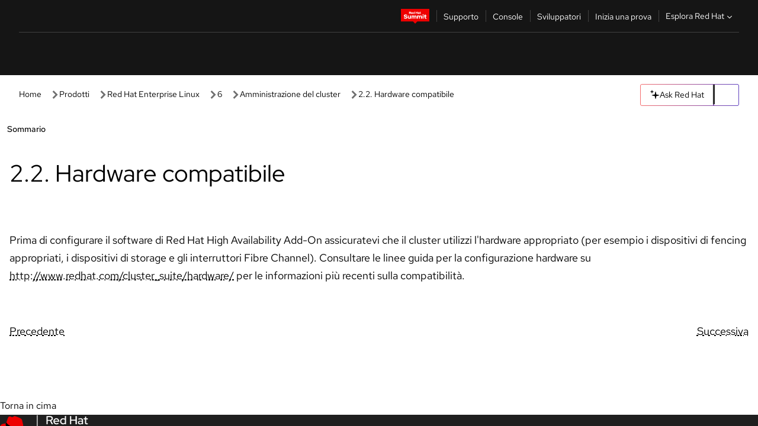

--- FILE ---
content_type: text/html;charset=utf-8
request_url: https://docs.redhat.com/it/documentation/red_hat_enterprise_linux/6/html/cluster_administration/s1-hw-compat-ca
body_size: 76235
content:
<!DOCTYPE html><html  class="" data-capo=""><head><script type="importmap">
  {
    "imports": {
      "@patternfly/elements/": "https://www.redhatstatic.com/dssf-001/v2/@patternfly/elements@4.0.2/",
      "@patternfly/pfe-core/": "https://www.redhatstatic.com/dssf-001/v2/@patternfly/pfe-core@4.0.5/",
      "@patternfly/icons/": "https://www.redhatstatic.com/dssf-001/v2/@patternfly/icons@1.0.3/",
      "@rhds/elements/": "https://www.redhatstatic.com/dssf-001/v2/@rhds/elements@3.0.3/elements/",
      "@patternfly/pfe-clipboard/": "/scripts/v1/@patternfly/pfe-clipboard/",
      "@cpelements/elements/": "/scripts/v1/@cpelements/elements/elements/"
    },
    "scopes": {
      "https://www.redhatstatic.com/dssf-001/v2/": {
        "@floating-ui/core": "https://www.redhatstatic.com/dssf-001/v2/@floating-ui/core@1.6.9/dist/floating-ui.core.mjs",
        "@floating-ui/dom": "https://www.redhatstatic.com/dssf-001/v2/@floating-ui/dom@1.6.13/dist/floating-ui.dom.mjs",
        "@floating-ui/utils": "https://www.redhatstatic.com/dssf-001/v2/@floating-ui/utils@0.2.9/dist/floating-ui.utils.mjs",
        "@floating-ui/utils/dom": "https://www.redhatstatic.com/dssf-001/v2/@floating-ui/utils@0.2.9/dist/floating-ui.utils.dom.mjs",
        "@lit/context": "https://www.redhatstatic.com/dssf-001/v2/@lit/context@1.1.4/development/index.js",
        "@lit/reactive-element": "https://www.redhatstatic.com/dssf-001/v2/@lit/reactive-element@2.0.4/reactive-element.js",
        "@lit/reactive-element/decorators/": "https://www.redhatstatic.com/dssf-001/v2/@lit/reactive-element@2.0.4/decorators/",
        "@patternfly/pfe-core": "https://www.redhatstatic.com/dssf-001/v2/@patternfly/pfe-core@5.0.1/core.js",
        "@patternfly/pfe-core/": "https://www.redhatstatic.com/dssf-001/v2/@patternfly/pfe-core@5.0.1/",
        "@rhds/elements/lib/": "https://www.redhatstatic.com/dssf-001/v2/@rhds/elements@3.0.3/lib/",
        "@rhds/icons": "https://www.redhatstatic.com/dssf-001/v2/@rhds/icons@1.2.0/icons.js",
        "@rhds/icons/": "https://www.redhatstatic.com/dssf-001/v2/@rhds/icons@1.2.0/",
        "@rhds/tokens/media.js": "https://www.redhatstatic.com/dssf-001/v2/@rhds/tokens@3.0.1/js/media.js",
        "@rhds/tokens/": "https://www.redhatstatic.com/dssf-001/v2/@rhds/tokens@3.0.1/",
        "lit": "https://www.redhatstatic.com/dssf-001/v2/lit@3.2.1/index.js",
        "lit/": "https://www.redhatstatic.com/dssf-001/v2/lit@3.2.1/",
        "lit-element/lit-element.js": "https://www.redhatstatic.com/dssf-001/v2/lit-element@4.1.1/lit-element.js",
        "lit-html": "https://www.redhatstatic.com/dssf-001/v2/lit-html@3.2.1/lit-html.js",
        "lit-html/": "https://www.redhatstatic.com/dssf-001/v2/lit-html@3.2.1/",
        "tslib": "https://www.redhatstatic.com/dssf-001/v2/tslib@2.8.1/tslib.es6.mjs"
      },
      "/": {
        "@floating-ui/core": "/scripts/v1/@floating-ui/core/dist/floating-ui.core.mjs",
        "@floating-ui/dom": "/scripts/v1/@floating-ui/dom/dist/floating-ui.dom.mjs",
        "@floating-ui/utils": "/scripts/v1/@floating-ui/utils/dist/floating-ui.utils.mjs",
        "@floating-ui/utils/dom": "/scripts/v1/@floating-ui/utils/dom/dist/floating-ui.utils.dom.mjs",
        "@lit/reactive-element": "/scripts/v1/@lit/reactive-element/reactive-element.js",
        "@lit/reactive-element/decorators/": "/scripts/v1/@lit/reactive-element/decorators/",
        "@patternfly/pfe-core": "/scripts/v1/@patternfly/pfe-core/core.js",
        "@patternfly/pfe-core/": "/scripts/v1/@patternfly/pfe-core/",
        "@rhds/tokens/media.js": "/scripts/v1/@rhds/tokens/js/media.js",
        "lit": "/scripts/v1/lit/index.js",
        "lit-element/lit-element.js": "/scripts/v1/lit-element/lit-element.js",
        "lit-html": "/scripts/v1/lit-html/lit-html.js",
        "lit-html/": "/scripts/v1/lit-html/",
        "lit/": "/scripts/v1/lit/",
        "tslib": "/scripts/v1/tslib/tslib.es6.mjs"
      }
    }
  }
</script>
<script>
    const html = document.querySelector('html');
    const prefersDark = window.matchMedia('(prefers-color-scheme: dark)').matches;
    const theme = localStorage.getItem('theme');

    if (theme) {
      if (theme === 'Dark') {
        html.classList.add('theme-dark', 'pf-v6-theme-dark');
      } else if (theme === 'Light') {
        html.classList.add('theme-light');
      } else {
        prefersDark ? html.classList.add('theme-dark', 'pf-v6-theme-dark') : html.classList.add('theme-light');
      }
    } else {
      if (prefersDark) {
        html.classList.add('theme-dark', 'pf-v6-theme-dark');
      } else {
        html.classList.add('theme-light');
      }
    }

    const arhOpen = localStorage.getItem('arh-open');
    if (arhOpen && arhOpen === 'true') {
      html.classList.add('side-panel-open');
    }
</script><meta charset="utf-8">
<meta name="viewport" content="width=device-width, initial-scale=1">
<title>2.2. Hardware compatibile | Amministrazione del cluster | Red Hat Enterprise Linux | 6 | Red Hat Documentation</title>
<link rel="stylesheet" href="/fonts/fonts.css">
<link rel="stylesheet" href="/styles/rh-table-lightdom.css">
<link rel="stylesheet" href="/styles/rh-code-block-prism.css">
<style>:root{--pfe-navigation__dropdown--Color:light-dark(var(--rh-color-text-primary-on-light,#151515),var(--rh-color-text-primary-on-dark,#fff));--pfe-navigation__dropdown--Background:light-dark(var(--rh-color-surface-lightest,#fff),var(--rh-color-surface-darker,#1f1f1f));--pfe-navigation__nav-bar--toggle--BackgroundColor--active:light-dark(var(--rh-color-surface-lightest,#fff),var(--rh-color-surface-darker,#1f1f1f));--pfe-navigation__nav-bar--Color--active:light-dark(var(--rh-color-text-primary-on-light,#151515),var(--rh-color-text-primary-on-dark,#fff));--pfe-navigation__dropdown--separator--Border:1px solid light-dark(#d2d2d2,var(--rh-color-border-subtle-on-dark,#707070))}.section .titlepage{gap:.75rem}.section .titlepage,div.edit{align-items:center;display:flex}div.edit{font-size:.9rem;margin-bottom:8px}div.edit>a{align-items:center;display:flex}.edit pf-icon{margin-right:4px}rh-tile[color-palette=darkest] a{color:var(--rh-color-interactive-primary-default-on-dark,#92c5f9)}rh-tile[color-palette=darkest]:not(:defined){background-color:var(--rh-color-surface-darkest,#151515);border-color:var(--rh-color-border-subtle-on-dark,#707070);color:var(--rh-color-text-primary-on-dark,#fff)}rh-tile[color-palette=darkest]:not(:defined) img{aspect-ratio:1;width:48px}rh-tile[color-palette=darkest]:not(:defined) img+h3{margin-block-start:var(--rh-space-2xl,32px)}rh-tile a{color:var(--rh-color-interactive-primary-default,light-dark(var(--rh-color-interactive-primary-default-on-light,#06c),var(--rh-color-interactive-primary-default-on-dark,#92c5f9)))}rh-tile:not(:defined){background-color:light-dark(var(--rh-color-surface-lightest,#fff),var(--rh-color-surface-darkest,#151515));border:var(--rh-border-width-sm,1px) solid var(--rh-color-border-subtle,light-dark(var(--rh-color-border-subtle-on-light,#c7c7c7),var(--rh-color-border-subtle-on-dark,#707070)));color:var(--rh-color-text-primary,light-dark(var(--rh-color-text-primary-on-light,#151515),var(--rh-color-text-primary-on-dark,#fff)));padding:var(--rh-space-xl,24px)}rh-tile:not(:defined) h2,rh-tile:not(:defined) h3,rh-tile:not(:defined) h4{margin-block-start:0}rh-tile:not(:defined) rh-icon.learn-resource-icon{aspect-ratio:1;width:32px}rh-tile:not(:defined) rh-icon.learn-resource-icon+h3{margin-block-start:var(--rh-space-lg,16px)}rh-tile.explore-products-section:not(:defined){padding:var(--rh-space-2xl,32px)}rh-tile.explore-products-section:not(:defined) img.explore-products-img{aspect-ratio:1;width:48px}rh-tile.explore-products-section:not(:defined) img.explore-products-img+h3{margin-block-start:var(--rh-space-2xl,32px)}rh-tile.certificate-card:not(:defined){padding:0}rh-tile.certificate-card:not(:defined) h2{padding-top:var(--rh-space-lg,16px)}rh-tile[link=external]:not(:defined){padding:var(--rh-space-2xl,32px)}rh-tile[link=external]:not(:defined) h3{margin-block-start:0}rh-card.explore-products{color:var(--rh-color-text-primary,light-dark(var(--rh-color-text-primary-on-light,#151515),var(--rh-color-text-primary-on-dark,#fff)))}rh-card.explore-products:not(:defined){align-items:center;display:flex;flex-direction:column;justify-content:center}rh-card.explore-products:not(:defined) h4{font-size:var(--rh-font-size-heading-sm,1.5rem);padding-bottom:var(--rh-space-lg,16px)}rh-card.explore-products:not(:defined) rh-cta[variant=secondary]:not(:defined){border:var(--rh-border-width-sm,1px) solid var(--rh-color-border-strong,light-dark(var(--rh-color-border-strong-on-light,#151515),var(--rh-color-border-strong-on-dark,#fff)));border-radius:var(--rh-border-radius-default,3px);max-width:-moz-fit-content;max-width:fit-content;padding-block:var(--rh-space-lg,16px);padding-inline:var(--rh-space-2xl,32px)}rh-card.explore-products:not(:defined) rh-cta[variant=secondary]:not(:defined) a{color:var(--rh-color-text-primary,light-dark(var(--rh-color-text-primary-on-light,#151515),var(--rh-color-text-primary-on-dark,#fff)))}pf-popover.version-popover:not(:defined){display:none}.pf-chatbot,.pf-chatbot.pf-chatbot--overlay{height:100vh;position:static}.pf-chatbot.pf-chatbot--overlay .pf-chatbot-container{border-radius:0}.pf-chatbot section{padding:0}.pf-chatbot section .pf-chatbot__history.pf-v6-c-drawer{height:100vh}.pf-chatbot section section.pf-chatbot__message{padding-bottom:var(--pf-t--global--spacer--2xl)}.pf-chatbot .pf-chatbot__history .pf-chatbot__input{padding-inline-end:var(--pf-t--global--spacer--lg);padding-inline-start:var(--pf-t--global--spacer--lg)}.ask-redhat-core.pf-chatbot:has(.outage-error-wrapper){height:100vh!important}.ask-redhat-core .history-view-only-alert,.ask-redhat-core .privacy-statement-alert{width:100%!important}.pf-chatbot__actions pf-button{background-color:transparent;border-radius:6px;height:34px}.pf-chatbot__actions pf-button:hover{background-color:#0f0f10}.pf-chatbot__actions pf-button:hover::part(icon){color:#fff}.pf-chatbot__actions pf-button:active{background-color:#3d3d3d}.pf-chatbot__actions pf-button::part(icon){color:#a3a3a3;display:flex;left:8px;top:9px}.pf-chatbot__actions #embed-full-screen-toggle{display:none}#pf-modal-part-3.pf-v6-c-backdrop{z-index:2001}</style>
<style>.feedback-button-container[data-v-c03cac51]{margin:var(--rh-space-md,8px) 0}</style>
<style>.theme-container[data-v-629b32f0]{height:36px;position:relative}.theme-container [icon=caret-down][data-v-629b32f0],.theme-container [icon=caret-up][data-v-629b32f0]{width:10px}@media (max-width:1024px){.theme-selector-below-header .theme-container[data-v-629b32f0]{display:none}}rh-button[data-v-629b32f0],rh-button[data-v-629b32f0]::part(button){height:36px;width:66px}rh-button.footer[data-v-629b32f0],rh-button.footer[data-v-629b32f0]::part(button){width:auto}rh-button[variant=tertiary][data-v-629b32f0]{--rh-color-icon-secondary-on-dark:var(--rh-color-surface-darkest,#151515);--rh-color-icon-secondary-on-light:var(--rh-color-surface-lightest,#fff)}rh-button[variant=tertiary].footer[data-v-629b32f0]{--rh-color-border-strong:transparent}rh-button[variant=tertiary][data-v-629b32f0]::part(button){padding:10px var(--rh-space-lg,16px)}rh-button[variant=tertiary].footer[data-v-629b32f0]::part(button){padding:10px 0}.popover-container[data-v-629b32f0]{background-color:light-dark(var(--rh-color-surface-lightest,#fff),var(--rh-color-surface-darker,#1f1f1f));border-radius:6px;box-shadow:var( --rh-box-shadow-md,0 4px 6px 1px light-dark(hsla(0,0%,8%,.25),rgba(0,0,0,.5)) );position:absolute;right:0;top:42px;width:168px;z-index:1}.footer-popover-container[data-v-629b32f0]{left:0;top:54px}.theme-list-container[data-v-629b32f0]{align-items:flex-start;display:flex;flex-direction:column;list-style:none;margin:0;padding:var(--rh-space-md,8px) 0}.theme-list[data-v-629b32f0]{margin:0;padding:0;width:100%}.theme-list button.theme-btn[data-v-629b32f0]{align-items:center;background-color:transparent;border:none;color:light-dark(var(--rh-color-gray-95,#151515),var(--rh-color-white,#fff));cursor:pointer;display:flex;justify-content:flex-start;padding:var(--rh-space-md,8px) var(--rh-space-xl,24px);width:100%}button.theme-btn span.theme-btn-text[data-v-629b32f0]{font-family:Red Hat Text;font-size:var(--rh-font-size-body-text-sm,.875rem);font-weight:var(--rh-font-weight-body-text-regular,400);padding-left:var(--rh-space-md,8px)}button.theme-btn[data-v-629b32f0]:hover{background-color:light-dark(var(--rh-color-gray-20,#e0e0e0),var(--rh-color-gray-70,#383838))}</style>
<style>section[data-v-babbacad]{padding:0}h1[data-v-babbacad],h2[data-v-babbacad]{margin:0}.main-error-container[data-v-babbacad]{background-color:light-dark(var(--rh-color-surface-lightest,#fff),var(--rh-color-surface-darker,#1f1f1f));padding-bottom:var(--rh-space-7xl,128px);padding-top:var(--rh-space-5xl,80px)}.main-error[data-v-babbacad]{background-color:light-dark(var(--rh-color-surface-lighter,#f2f2f2),var(--rh-color-surface-dark,#383838));margin:0 auto;max-width:44rem;padding:var(--rh-space-3xl,48px)}.cloud-IT-image[data-v-babbacad]{width:9rem}.error-text-container p[data-v-babbacad]{color:light-dark(#6a6e73,var(--rh-color-white,#fff));font-size:var(--rh-font-size-body-text-lg,1.125rem)}.help-container[data-v-babbacad]{margin-top:var(--rh-space-4xl,64px)}.form-box-container[data-v-babbacad]{justify-content:center;margin-top:var(--rh-space-xl,24px)}.error-search-box[data-v-babbacad],.form-box-container[data-v-babbacad]{align-items:center;display:flex;width:100%}.error-search-box[data-v-babbacad]{justify-content:space-between;position:relative}.search-icon-form[data-v-babbacad]{color:light-dark(var(--rh-color-gray-50,#707070),var(--rh-color-status-neutral-on-dark,#c7c7c7));left:12px;position:absolute}.arrow-right-button[data-v-babbacad]{color:light-dark(var(--rh-color-gray-95,#151515),var(--rh-color-icon-secondary-on-dark,#fff))}.input-box[data-v-babbacad]{-webkit-appearance:none;-moz-appearance:none;appearance:none;background-color:light-dark(var(--rh-color-surface-lightest,#fff),var(--rh-color-surface-darker,#1f1f1f));border:1px solid light-dark(var(--rh-color-status-neutral-on-dark,#c7c7c7),var(--rh-color-gray-50,#707070));border-right:none;font-family:var(--rh-font-family-body-text,"Red Hat Text","RedHatText",Arial,sans-serif);font-size:var(--rh-font-size-body-text-md,1rem);height:36px;padding:0 40px;text-overflow:ellipsis;white-space:nowrap;width:100%}.input-box[data-v-babbacad]::-moz-placeholder{color:light-dark(var(--rh-color-text-secondary-on-light,#4d4d4d),var(--rh-color-text-secondary-on-dark,#c7c7c7));font-family:var(--rh-font-family-body-text,"Red Hat Text","RedHatText",Arial,sans-serif);font-size:var(--rh-font-size-body-text-md,1rem);font-weight:var(--rh-font-weight-code-regular,400);line-height:24px}.input-box[data-v-babbacad]::placeholder{color:light-dark(var(--rh-color-text-secondary-on-light,#4d4d4d),var(--rh-color-text-secondary-on-dark,#c7c7c7));font-family:var(--rh-font-family-body-text,"Red Hat Text","RedHatText",Arial,sans-serif);font-size:var(--rh-font-size-body-text-md,1rem);font-weight:var(--rh-font-weight-code-regular,400);line-height:24px}.form-box-container rh-button[data-v-babbacad]::part(button){align-items:center;background-color:light-dark(var(--rh-color-gray-20,#e0e0e0),var(--rh-color-status-neutral-on-light,#4d4d4d));border-radius:0;display:flex;height:36px;justify-content:center;--_default-border-color:light-dark(var(--rh-color-gray-20,#e0e0e0),var(--rh-color-status-neutral-on-light,#4d4d4d))}.input-clear-btn[data-v-babbacad]{align-items:center;background-color:transparent;border:none;display:flex;height:36px;justify-content:center;margin-right:-30px;outline:none;transform:translate(-30px)}.input-clear-btn[data-v-babbacad]:focus{border:1px solid var(--rh-color-accent-base-on-light,#06c)}.input-clear-btn:focus .input-clear-icon[data-v-babbacad]{color:var(--rh-color-gray-95,#151515)}.input-clear-icon[data-v-babbacad]{color:#6b6e72;cursor:pointer}.input-clear-icon[data-v-babbacad]:hover{color:var(--rh-color-gray-95,#151515)}.help-links[data-v-babbacad]{margin-top:var(--rh-space-xl,24px);padding:0 var(--rh-space-md,8px)}.help-links li[data-v-babbacad]{display:inline-block;list-style:none;margin-right:var(--rh-space-xl,24px);padding:var(--rh-space-xs,4px) 0}.help-links li a[data-v-babbacad]{color:light-dark(var(--rh-context-light-color-text-link,#06c),var(--rh-color-blue-30,#92c5f9));cursor:pointer;text-decoration:none}@media (max-width:992px){.main-error[data-v-babbacad]{padding:var(--rh-space-lg,16px)}.cloud-IT-image[data-v-babbacad]{width:6rem}}</style>
<style>.feedback-container[data-v-d44dfd67]{align-items:center;background-color:light-dark(var(--rh-color-surface-lightest,#fff),var(--rh-color-surface-darker,#1f1f1f));display:flex;justify-content:flex-end;min-height:48px;padding:var(--rh-space-lg,16px) var(--rh-space-2xl,32px)}.toggle-theme-btn[data-v-d44dfd67]{padding-left:var(--rh-space-xl,24px)}@media (max-width:767px){.feedback-container[data-v-d44dfd67]{padding:var(--rh-space-lg,16px)}}@media (max-width:1024px){.toggle-theme-btn[data-v-d44dfd67]{display:none}}</style>
<style>@keyframes fade-in{0%{opacity:0;visibility:hidden}1%{visibility:visible}to{opacity:1;visibility:visible}}@media (min-height:48em){.rhdocs{--rh-table--maxHeight: calc(100vh - 12.5rem) }}*,.rhdocs *,.rhdocs :after,.rhdocs :before,:after,:before{box-sizing:border-box}.rhdocs img,.rhdocs object,.rhdocs svg,img,object,svg{display:inline-block;max-width:100%;vertical-align:middle}.rhdocs hr{border:0;border-top:.0625rem solid light-dark(#d2d2d2,var(--rh-color-border-subtle-on-dark,#707070));clear:both;margin:1rem 0}.rhdocs a{color:light-dark(var(--rh-color-interactive-primary-default-on-light,#06c),var(--rh-color-interactive-primary-default-on-dark,#92c5f9))}.rhdocs a:focus,.rhdocs a:hover{color:light-dark(var(--rh-color-interactive-primary-hover-on-light,#036),var(--rh-color-interactive-primary-hover-on-dark,#b9dafc))}.rhdocs a.anchor-heading{color:light-dark(var(--rh-color-gray-95,#151515),var(--rh-color-white,#fff));cursor:pointer;text-decoration:none;word-break:break-word}.rhdocs p{margin:1.49963rem 0}.rhdocs li>p{margin:0}.rhdocs h1{font-weight:var(--rh-font-weight-heading-regular,400)}.rhdocs h1,.rhdocs h2,.rhdocs h3,.rhdocs h4,.rhdocs h5,.rhdocs h6{font-family:RedHatDisplay,Red Hat Display,Helvetica Neue,Arial,sans-serif;margin:0 0 .625rem}.rhdocs h2,.rhdocs h3,.rhdocs h4,.rhdocs h5,.rhdocs h6{font-weight:var(--rh-font-weight-heading-medium,500)}.rhdocs h1{font-size:var(--rh-font-size-heading-xl,2.5rem);margin:2rem 0}.rhdocs h2{font-size:var(--rh-font-size-heading-md,1.75rem);margin:2rem 0}.rhdocs h3{font-size:var(--rh-font-size-heading-sm,1.5rem)}.rhdocs h4{font-size:var(--rh-font-size-heading-xs,1.25rem)}.rhdocs h5,.rhdocs h6{font-size:18px}.rhdocs h6{line-height:1.463rem}.rhdocs ol ::marker,.rhdocs ul ::marker{font:inherit}.rhdocs li{margin:0 0 .5em;padding:0}.rhdocs li>p{margin:.5rem 0}.rhdocs li>ol,.rhdocs li>ul{margin:0}.rhdocs dl dd{margin:.5rem 0 .5rem 1rem}.rhdocs dl dd>p{margin:.5rem 0}.rhdocs table{border:0;font-size:1rem;line-height:1.6667}.rhdocs table caption,pf-modal table caption{font-family:Red Hat Display;font-size:var(--rh-font-size-body-text-md,1rem);font-weight:var(--rh-font-weight-body-text-medium,500);line-height:var(--rh-line-height-heading,1.3);margin:0;text-align:left}.rhdocs table td,.rhdocs table th{border:0;border-bottom:.0625rem solid #d2d2d2;border-bottom:.0625rem solid var(--pfe-table--Border,#d2d2d2);padding:.5em 1rem}.rhdocs table td.halign-left,.rhdocs table th.halign-left{text-align:left}.rhdocs table td.halign-center,.rhdocs table th.halign-center,table td.halign-center,table th.halign-center{text-align:center}.rhdocs table td.halign-right,.rhdocs table th.halign-right{text-align:right}.rhdocs table td.valign-top,.rhdocs table th.valign-top{vertical-align:top}.rhdocs table td.valign-middle,.rhdocs table th.valign-middle{vertical-align:middle}.rhdocs table td.valign-bottom,.rhdocs table th.valign-bottom{vertical-align:bottom}.rhdocs table thead th,pf-modal table thead th{font-family:Red Hat Text;font-size:var(--rh-font-size-body-text-sm,.875rem);font-weight:var(--rh-font-weight-body-text-medium,500);line-height:var(--rh-line-height-heading,1.3)}.rhdocs rh-table{margin:var(--rh-space-2xl,32px) 0;max-height:518px}.rhdocs rh-table:has(+.rhdocs-table-expand-btn-container),.rhdocs rh-table:has(+.rhdocs-table-show-more-btn){margin:0}.rhdocs-table-wrapper{margin-bottom:var(--rh-space-2xl,32px)}.pf-table-modal-body rh-table{margin-top:0}.pf-table-modal-body rh-table table td,.pf-table-modal-body rh-table table th{margin-top:0;padding-bottom:var(--rh-space-lg,16px);padding-top:var(--rh-space-lg,16px)}.pf-table-modal-body rh-table table td p,.pf-table-modal-body rh-table table td>:first-child{font-family:Red Hat Text;font-size:var(--rh-font-size-body-text-md,1rem);line-height:var(--rh-line-height-body-text,1.5);margin:0}.pf-table-modal-body code{background-color:var(--rh-color-gray-10,#f0f0f0);border-radius:.25em;color:var(--rh-color-gray-95,#151515);font-family:Red Hat Mono,Monaco,Menlo,Ubuntu Mono,monospace;font-size:.875em;padding:.125em .25em}.rhdocs .rhdocs-table-show-more-btn{background:transparent;border:none;cursor:pointer;display:block;font-family:Red Hat Text;font-size:var(--rh-font-size-body-text-sm,.875rem);font-weight:var(--rh-font-weight-body-text-regular,400);height:38px;line-height:var(--rh-line-height-heading,1.3);margin:var(--rh-space-lg,16px) auto 0;outline:none;padding:var(--rh-space-md,8px) var(--rh-space-lg,16px)}.rhdocs .rhdocs-table-expand-btn.hidden-btn,.rhdocs .rhdocs-table-show-more-btn.hidden-btn{display:none}.rhdocs .rhdocs-table-show-more-btn:focus{border:var(--rh-border-width-md,2px) solid light-dark(var(--rh-color-blue-70,#036),var(--rh-color-interactive-primary-hover-on-dark,#b9dafc));border-radius:var(--rh-border-radius-default,3px)}.rhdocs .rhdocs-table-show-more-btn-content{align-items:center;display:flex;gap:var(--rh-space-md,8px);justify-content:center}.rhdocs .rhdocs-table-expand-btn{float:inline-end;margin-bottom:var(--rh-space-md,8px)}.rhdocs .rhdocs-table-expand-btn-container{font-family:Red Hat Text;font-size:var(--rh-font-size-body-text-md,1rem);font-weight:var(--rh-font-weight-body-text-medium,500);line-height:var(--rh-line-height-body-text,1.5)}.pf-table-modal-body{height:98vh;margin:0 auto;overflow:auto;padding:var(--rh-space-lg,16px);width:75%}.pf-table-modal-body rh-table{max-height:100%;max-height:-webkit-fill-available;max-height:-moz-available}@media screen and (max-width:768px){.pf-table-modal-body{width:100%}}pf-modal[variant=large]{--pf-c-modal-box--m-lg--lg--MaxWidth:100vw;--pf-c-modal-box--BackgroundColor:light-dark(var(--rh-color-surface-lightest,#fff),var(--rh-color-surface-darker,#1f1f1f));z-index:1100}pf-modal::part(content){overflow-y:hidden}.rhdocs rh-table table,.rhdocs rh-table.rh-table--expanded-vertically{max-height:-moz-max-content;max-height:max-content}.rhdocs pre.nowrap{overflow:auto;overflow-wrap:normal;white-space:pre;word-break:normal}.rhdocs .codeblock__wrapper pre{background:transparent}.rh-table--full-screen code,.rhdocs .content--md code,.rhdocs .content--sm code,.rhdocs .rh-table--full-screen code{overflow-wrap:normal;word-break:normal}.rhdocs[class] pre code,[class] pre code{background:inherit;color:inherit;font-family:inherit;font-size:inherit;font-weight:inherit;line-height:inherit;padding:0}.rhdocs .keycap,.rhdocs kbd{background-color:#eee;background-image:linear-gradient(180deg,#ddd,#eee,#fff);border-radius:.1875rem;box-shadow:0 -.0625rem #fff,0 .0625rem 0 .1875rem #aaa;color:#151515;font-family:RedHatMono,Red Hat Mono,Consolas,monospace;font-size:90%;font-weight:400;margin:0 .25rem;padding:.125rem .375rem}.keycap strong,.rhdocs .keycap strong{font-weight:inherit}.rhdocs kbd.keyseq,kbd.keyseq{background:transparent;border:0;box-shadow:none;padding:0}.rhdocs kbd.keyseq kbd,kbd.keyseq kbd{display:inline-block;margin:0 .375rem}.rhdocs kbd.keyseq kbd:first-child,kbd.keyseq kbd:first-child{margin-left:0}.rhdocs b.button{font-size:90%;font-weight:700;padding:.1875rem}.rhdocs b.button:before{content:"["}.rhdocs b.button:after{content:"]"}html{font-family:sans-serif;-ms-text-size-adjust:100%;-webkit-text-size-adjust:100%}body{margin:0}.rhdocs audio,.rhdocs canvas,.rhdocs progress,.rhdocs video{display:inline-block;vertical-align:baseline}.rhdocs audio:not([controls]){display:none;height:0}[hidden],template{display:none}.rhdocs a{background:transparent}.rhdocs a:active,.rhdocs a:hover{outline:0}.rhdocs a.anchor-heading:focus-visible{color:light-dark(var(--rh-color-gray-95,#151515),var(--rh-color-white,#fff))}.rhdocs abbr[title]{border-bottom:.0625rem dotted}.rhdocs dfn{font-style:italic}.rhdocs h1{margin:.67em 0}.rhdocs mark{background:#ff0;color:#000}.rhdocs small{font-size:80%}.rhdocs sub,.rhdocs sup{font-size:75%;line-height:0;position:relative;vertical-align:baseline}.rhdocs sup{top:-.5em}.rhdocs sub{bottom:-.25em}.rhdocs img{background-color:light-dark(transparent,var(--rh-color-surface-lightest,#fff));border:0;padding:20px}.rhdocs .inlinemediaobject img{padding:2px}.rhdocs svg:not(:root){overflow:hidden}.rhdocs figure{margin:1em 2.5rem}.rhdocs hr{box-sizing:content-box;height:0}.rhdocs code,.rhdocs kbd,.rhdocs pre,.rhdocs samp{font-family:monospace,monospace;font-size:1em}.rhdocs button,.rhdocs optgroup,.rhdocs select,.rhdocs textarea,.rhdocsinput{color:inherit;font:inherit;margin:0}.rhdocs rh-tooltip.copy-link-tooltip:not(:defined){display:none}.rhdocs rh-button.copy-link-btn{border:2px solid light-dark(var(--rh-color-white,#fff),var(--rh-color-surface-darker,#1f1f1f));cursor:pointer;display:flex}.rhdocs rh-button.copy-link-btn:hover{background-color:light-dark(var(--rh-color-surface-lighter,#f2f2f2),var(--rh-color-gray-60,#4d4d4d));border-radius:var(--rh-border-radius-default,3px)}.rhdocs rh-button.copy-link-btn .link-icon{color:light-dark(var(--rh-color-canvas-black,#151515),var(--Core-color-palette-Gray-white,#fff))}.rhdocs button{overflow:visible}.rhdocs button,.rhdocs select{text-transform:none}.rhdocs button,.rhdocs html input[type=button],.rhdocs input[type=reset],.rhdocs input[type=submit]{-moz-appearance:button;appearance:button;-webkit-appearance:button;cursor:pointer}.rhdocs button[disabled],.rhdocs html input[disabled]{cursor:default}.rhdocs button::-moz-focus-inner,.rhdocs input::-moz-focus-inner{border:0;padding:0}.rhdocs input{line-height:normal}.rhdocs input[type=checkbox],.rhdocs input[type=radio]{box-sizing:border-box;padding:0}.rhdocs input[type=number]::-webkit-inner-spin-button,.rhdocs input[type=number]::-webkit-outer-spin-button{height:auto}.rhdocs input[type=search]{-moz-appearance:textfield;appearance:textfield;-webkit-appearance:textfield;box-sizing:content-box}.rhdocs input[type=search]::-webkit-search-cancel-button,.rhdocs input[type=search]::-webkit-search-decoration{-webkit-appearance:none}.rhdocs fieldset{border:.0625rem solid silver;margin:0 .125rem;padding:.35em .625em .75em}.rhdocs legend{border:0;padding:0}.rhdocs textarea{overflow:auto}.rhdocs optgroup{font-weight:700}.rhdocs table{border-collapse:collapse;border-spacing:0}.rhdocs td,.rhdocs th{padding:0}.rhdocs ._additional-resources[class][class],.rhdocs ._additional-resources[class][class][id]:last-child{background:light-dark(var(--rh-color-surface-lightest,#fff),var(--rh-color-surface-darker,#1f1f1f));border:.0625rem solid #d2d2d2;border-radius:.1875rem;margin:2em 0 4em;padding:2rem 2rem 1rem}.rhdocs ._additional-resources[class][class][id]:last-child{margin-top:-2rem}.rhdocs ._additional-resources[class][class]:only-child{grid-column:1/-1}._additional-resources[class][class] .additional-resources__heading,._additional-resources[class][class] .heading,._additional-resources[class][class] h1,._additional-resources[class][class] h2,._additional-resources[class][class] h3,._additional-resources[class][class] h4,._additional-resources[class][class] h5,._additional-resources[class][class] h6,._additional-resources[class][class] p.title{display:block;font-family:RedHatDisplay,Red Hat Display,Helvetica Neue,Arial,sans-serif;font-size:1.125rem;font-weight:700;line-height:1.5rem;margin:0 0 .5rem;padding:0;text-transform:uppercase}._additional-resources[class][class] ul{border:0;list-style:none;margin:0;padding:0;position:relative}.related-topic-content__wrapper ._additional-resources[class][class] ul{display:block}._additional-resources[class][class] ul:after{background-color:light-dark(var(--rh-color-surface-lightest,#fff),var(--rh-color-surface-darker,#1f1f1f));bottom:0;content:"";display:block;height:.125rem;position:absolute;width:100%}._additional-resources[class][class] li{border-bottom:.0625rem solid #d2d2d2;box-sizing:content-box;margin:0;padding:1rem 1.5rem 1rem 0;-moz-column-break-inside:avoid;break-inside:avoid}._additional-resources[class][class] li:only-child{grid-column:1/-1}._additional-resources[class][class] li:last-child{border:0}@media (min-width:1100px){._additional-resources[class][class] li:last-child{border-bottom:.0625rem solid #d2d2d2}}._additional-resources[class][class] li p:only-child{margin:0;padding:0}.rhdocs table .admonitionblock>div:nth-child(2),.rhdocs table .caution>div:nth-child(2),.rhdocs table .important>div:nth-child(2),.rhdocs table .note>div:nth-child(2),.rhdocs table .tip>div:nth-child(2),.rhdocs table .warning>div:nth-child(2){margin:.5rem 0}.rhdocs table .admonitionblock>div:nth-child(2)>:first-child,.rhdocs table .caution>div:nth-child(2)>:first-child,.rhdocs table .important>div:nth-child(2)>:first-child,.rhdocs table .note>div:nth-child(2)>:first-child,.rhdocs table .tip>div:nth-child(2)>:first-child,.rhdocs table .warning>div:nth-child(2)>:first-child{margin-top:0}.rhdocs table .admonitionblock>div:nth-child(2)>:last-child,.rhdocs table .caution>div:nth-child(2)>:last-child,.rhdocs table .important>div:nth-child(2)>:last-child,.rhdocs table .note>div:nth-child(2)>:last-child,.rhdocs table .tip>div:nth-child(2)>:last-child,.rhdocs table .warning>div:nth-child(2)>:last-child{margin-bottom:0}.rhdocs .codeblock__wrapper+.codeblock__wrapper,.rhdocs pre+pre,.rhdocs pre[class]+pre[class]{margin-top:2rem}.rhdocs .codeblock__wrapper{background:light-dark(var(--rh-color-surface-lighter,#f2f2f2),var(--rh-color-gray-80,#292929));overflow:visible;position:relative;transform:translate(0);z-index:0}.codeblock__wrapper:before{background-repeat:no-repeat;background-size:6.25rem 100%;bottom:var(--scrollbar__height,1px);content:"";display:block;height:7.125rem;max-height:100%;max-height:calc(100% - var(--scrollbar__height, 2px));position:absolute;right:var(--scrollbar__width,6px);top:.0625rem;width:4.0625rem;z-index:1}.rhdocs .codeblock__inner-wrapper,.rhdocs pre{max-height:calc(100vh - 6.25rem)}@media (min-height:48em){.rhdocs .codeblock__inner-wrapper,.rhdocs pre{max-height:calc(100vh - 12.5rem)}}.rhdocs .codeblock__inner-wrapper{display:grid;grid-template-columns:1fr 4.375rem}.rhdocs .codeblock__wrapper--expanded .codeblock__inner-wrapper{max-height:-moz-max-content;max-height:max-content}.codeblock__copy span{display:block;height:0;position:absolute;visibility:hidden;width:0}.codeblock__copy:focus{outline:.0625rem dashed currentcolor}.codeblock__copy svg#icon--copy{height:1rem;width:1rem}.codeblock__expand{-webkit-appearance:none;-moz-appearance:none;appearance:none;background:#f0efef;border:0;cursor:pointer;height:1.75rem;left:calc(100% - 2.75rem - var(--scrollbar__width, 0px));position:absolute;text-indent:-9999em;top:3.25rem;width:1.75rem;z-index:2}.codeblock__expand:before{background:#6a6e73;content:"";height:100%;left:0;-webkit-mask-image:url("data:image/svg+xml;charset=utf-8,%3Csvg xmlns='http://www.w3.org/2000/svg' viewBox='0 0 320 512'%3E%3C!--! Font Awesome Pro 6.2.0 by @fontawesome - https://fontawesome.com License - https://fontawesome.com/license (Commercial License) Copyright 2022 Fonticons, Inc.--%3E%3Cpath d='M182.6 9.4c-12.5-12.5-32.8-12.5-45.3 0l-96 96c-12.5 12.5-12.5 32.8 0 45.3s32.8 12.5 45.3 0l41.4-41.4v293.4l-41.4-41.3c-12.5-12.5-32.8-12.5-45.3 0s-12.5 32.8 0 45.3l96 96c12.5 12.5 32.8 12.5 45.3 0l96-96c12.5-12.5 12.5-32.8 0-45.3s-32.8-12.5-45.3 0L192 402.7V109.3l41.4 41.4c12.5 12.5 32.8 12.5 45.3 0s12.5-32.8 0-45.3l-96-96z'/%3E%3C/svg%3E");mask-image:url("data:image/svg+xml;charset=utf-8,%3Csvg xmlns='http://www.w3.org/2000/svg' viewBox='0 0 320 512'%3E%3C!--! Font Awesome Pro 6.2.0 by @fontawesome - https://fontawesome.com License - https://fontawesome.com/license (Commercial License) Copyright 2022 Fonticons, Inc.--%3E%3Cpath d='M182.6 9.4c-12.5-12.5-32.8-12.5-45.3 0l-96 96c-12.5 12.5-12.5 32.8 0 45.3s32.8 12.5 45.3 0l41.4-41.4v293.4l-41.4-41.3c-12.5-12.5-32.8-12.5-45.3 0s-12.5 32.8 0 45.3l96 96c12.5 12.5 32.8 12.5 45.3 0l96-96c12.5-12.5 12.5-32.8 0-45.3s-32.8-12.5-45.3 0L192 402.7V109.3l41.4 41.4c12.5 12.5 32.8 12.5 45.3 0s12.5-32.8 0-45.3l-96-96z'/%3E%3C/svg%3E");-webkit-mask-position:center center;mask-position:center center;-webkit-mask-repeat:no-repeat;mask-repeat:no-repeat;-webkit-mask-size:auto 1rem;mask-size:auto 1rem;position:absolute;top:0;width:100%}.codeblock__wrapper--expanded .codeblock__expand{background:#2b9af3}.codeblock__wrapper--expanded .codeblock__expand:before{background:#fff}.codeblock__expand:focus:before,.codeblock__expand:hover:before{background:#06c}.codeblock__wrapper--expanded .codeblock__expand:focus:before,.codeblock__wrapper--expanded .codeblock__expand:hover:before{background:#fff}.codeblock__expand:focus{outline:.0625rem dashed currentcolor}.rhdocs .callout,.rhdocs .colist>ol>li:before,.rhdocs .conum{background:light-dark(var(--rh-color-status-info-on-light,#5e40be) var(--rh-color-status-info-on-dark,#b6a6e9));height:24px;width:24px}.rhdocs .calloutlist>ol,.rhdocs .colist>ol{counter-reset:colist;list-style:none;margin:1rem 0 2rem;padding:0}.rhdocs .calloutlist>ol>li,.rhdocs .colist>ol>li{counter-increment:colist;font-size:1rem;margin:.5rem 0;padding-left:1.75rem;position:relative}.rhdocs .calloutlist>ol>li .colist-num,.rhdocs .colist>ol>li .colist-num{display:none}.calloutlist>ol>li:before,.colist>ol>li:before{content:counter(colist);left:0;position:absolute;top:.1875rem}.calloutlist dt{clear:left;float:left;margin:0;padding:0 .5rem 0 0}.included-in-guides[class],.included-in-guides[class][id]:last-child{background:#fff;border:.0625rem solid #d2d2d2;border-radius:.1875rem;margin:2em 0 4em;padding:2rem 2rem 1rem}.included-in-guides[class][id]:last-child{margin-top:-2rem}.included-in-guides[class]:only-child{grid-column:1/-1}.included-in-guides[class] .additional-resources__heading,.included-in-guides[class] .heading,.included-in-guides[class] h1,.included-in-guides[class] h2,.included-in-guides[class] h3,.included-in-guides[class] h4,.included-in-guides[class] h5,.included-in-guides[class] h6,.included-in-guides[class] p.title{display:block;font-family:RedHatDisplay,Red Hat Display,Helvetica Neue,Arial,sans-serif;font-size:1.125rem;font-weight:700;line-height:1.5rem;margin:0 0 .5rem;padding:0;text-transform:uppercase}.included-in-guides[class] ul{border:0;list-style:none;margin:0;padding:0;position:relative}.related-topic-content__wrapper .included-in-guides[class] ul{display:block}.included-in-guides[class] ul:after{background-color:#fff;bottom:0;content:"";display:block;height:.125rem;position:absolute;width:100%}.included-in-guides[class] li{border-bottom:.0625rem solid #d2d2d2;box-sizing:content-box;margin:0;padding:1rem 1.5rem 1rem 0;-moz-column-break-inside:avoid;break-inside:avoid}.included-in-guides[class] li:only-child{grid-column:1/-1}.included-in-guides[class] li:last-child{border:0}@media (min-width:1100px){.included-in-guides[class] li:last-child{border-bottom:.0625rem solid #d2d2d2}}.included-in-guides[class] li p:only-child{margin:0;padding:0}.menuseq{display:inline-flex;overflow:hidden;text-indent:-9999em}.menuseq .menu,.menuseq .menuitem,.menuseq .submenu{display:block;position:relative;text-indent:0}.menuseq .menu+.menu:before,.menuseq .menu+.menuitem:before,.menuseq .menu+.submenu:before,.menuseq .menuitem+.menu:before,.menuseq .menuitem+.menuitem:before,.menuseq .menuitem+.submenu:before,.menuseq .submenu+.menu:before,.menuseq .submenu+.menuitem:before,.menuseq .submenu+.submenu:before{content:">";display:inline-block;font-weight:700;padding:0 .25em}.related-topic-content__wrapper{margin:2em 0}.related-topic-content__wrapper--for-guide{margin-bottom:-2.5rem;padding-bottom:.0625rem;position:relative;z-index:1}.related-topic-content__wrapper--for-guide:before{background:#f0f0f0;content:"";display:block;height:100%;left:-3rem;position:absolute;right:-4.5rem;top:0;width:auto;z-index:-1}@media (min-width:1100px){.related-topic-content__wrapper--for-guide:before{left:-2.5rem;right:-3.625rem}}.related-topic-content__wrapper--for-guide summary{padding:1em 2em 1em 2.1875rem}@media (min-width:950px){.related-topic-content__inner-wrapper{display:grid;gap:2em;grid-template-columns:repeat(2,minmax(0,1fr))}}.local-render .rhdocs-content{margin:0 auto}.rhdocs cp-documentation{display:block;padding-bottom:2.5rem}.rhdocs cp-documentation.PFElement,.rhdocs cp-documentation[pfelement]{padding:0}rh-table{display:block}::-webkit-scrollbar,:host .rhdocs ::-webkit-scrollbar{height:.625rem;width:.625rem}::-webkit-scrollbar,::-webkit-scrollbar-track,:host .rhdocs ::-webkit-scrollbar,:host .rhdocs ::-webkit-scrollbar-track{background-color:#d6d6d6}::-webkit-scrollbar-thumb,:host .rhdocs ::-webkit-scrollbar-thumb{background-color:#8e8e8e}*,:host .rhdocs *{scrollbar-color:#8e8e8e #d6d6d6}.rhdocs p:empty,p:empty{display:none}.rhdocs[class] h1 code,.rhdocs[class] h2 code,.rhdocs[class] h3 code,.rhdocs[class] h4 code,.rhdocs[class] h5 code,.rhdocs[class] h6 code,[class] h1 code,[class] h2 code,[class] h3 code,[class] h4 code,[class] h5 code,[class] h6 code{background:transparent;border:0;color:inherit;font:inherit;margin:0;padding:0}.pane-page-title h1,.rhdocs__header__primary-wrapper h1{font-family:RedHatDisplay,Red Hat Display,Helvetica Neue,Arial,sans-serif;font-size:2.25rem;line-height:1.333}.rhdocs details[class]{list-style:none;margin:1rem 0 3rem;padding:0}.rhdocs-toc[class]{background:#f2f2f2;margin:1rem 0 2rem;padding:1rem}.rhdocs-toc[class]>:last-child{margin-bottom:0}.rhdocs-toc[class] .rhdocs-toctitle{font-size:1.25rem;font-weight:400;line-height:1.6667;margin-top:0;text-transform:none}.rhdocs-toc[class] li{margin-bottom:.25em;padding-left:.5em}.preamble{margin:0 0 2rem}.sect1{margin:2rem 0 1rem}:host .sect1,cp-documentation .sect1{margin:0 0 2rem;padding:.0625rem 0 0}:host(.cp-documentation--has-external-header) .sect1:first-child>h2:first-child,:host(.cp-documentation--has-external-header) .sect1:first-child>h3:first-child{margin-top:0}.listingblock,.literalblock{margin:1rem 0}.quoteblock,.verseblock{border-left:.25rem solid #d2d2d2;margin:1rem 0;padding:1rem 1rem 1rem 2rem}.quoteblock.pullleft,.verseblock.pullleft{float:left;margin-right:3rem;width:25rem}@media (min-width:768px){.quoteblock.pullleft,.verseblock.pullleft{margin-left:-1rem}}.quoteblock.pullright,.verseblock.pullright{float:right;margin-left:3rem;width:25rem}@media (min-width:768){.quoteblock.pullright,.verseblock.pullright{margin-right:-2rem}}@media (min-width:1100px){.quoteblock.pullright,.verseblock.pullright{margin-right:-10rem}}.quoteblock>:first-child,.verseblock>:first-child{margin-top:0}.quoteblock .content,.verseblock .content{font-family:RedHatText,Red Hat Text,Helvetica Neue,Arial,sans-serif;font-size:1.25rem;line-height:1.6667}.quoteblock .attribution,.verseblock .attribution{font-size:.875rem;font-style:italic;font-weight:600;line-height:1.6667;text-transform:uppercase}.quoteblock .attribution .citetitle,.verseblock .attribution .citetitle{color:#585858}.quoteblock .attribution cite,.verseblock .attribution cite{font-size:1em}.quoteblock blockquote{font-style:italic;margin:0;padding:0}.quoteblock blockquote .content>:first-child{margin-top:0}.quoteblock blockquote .content>:first-child:before{color:light-dark(#e00,var(--rh-color-text-secondary-on-dark,#c7c7c7));content:"â€œ";display:block;float:left;font-size:2.75rem;font-style:normal;line-height:1.125em;margin-right:.5rem}.quoteblock blockquote .content>:first-child .content>:first-child:before{content:none}.imageblock{margin:1rem 0}.imageblock.pullleft{float:left;margin-right:3rem;width:25rem}@media (min-width:768px){.imageblock.pullleft{margin-left:-1rem}}.imageblock.pullright{float:right;margin-left:3rem;width:25rem}@media (min-width:768){.imageblock.pullright{margin-right:-2rem}}@media (min-width:1100px){.imageblock.pullright{margin-right:-10rem}}.imageblock.interrupter{margin:2rem 0}@media (min-width:768px){.imageblock.interrupter{margin-left:-1rem;margin-right:-2rem}.imageblock.interrupter .caption{margin-left:1rem;margin-right:2rem}}@media (min-width:1100px){.imageblock.interrupter{margin-right:-10rem}.imageblock.interrupter .caption{margin-right:10rem}}.imageblock.interrupter img{max-width:100%}.imageblock .caption{color:#585858;display:block;font-size:.875rem;line-height:1.6667;margin:.5rem 0 0}.rhdocs-footnotes{border-top:.0625rem solid #d2d2d2;margin:3rem 0 1rem;padding:1rem 0 0}.rhdocs-footnotes>ol{margin:0;padding:0 0 0 1.5rem}@supports (counter-reset:footnotenum){.rhdocs-footnotes>ol{counter-reset:footnotenum;list-style:none;padding:0}.rhdocs-footnotes>ol>li{counter-increment:footnotenum}.rhdocs-footnotes>ol>li:before{color:#585858;content:"[" counter(footnotenum) "]";display:inline-block;margin-right:.25rem}}.rhdocs-footer{background:#ededed;color:#151515;font-size:.875rem;line-height:1.6667;margin:3rem 0 0;padding:1rem}.center{margin-left:auto;margin-right:auto}.stretch{width:100%}.visually-hidden{overflow:hidden;position:absolute;clip:rect(0,0,0,0);border:0;height:.0625rem;margin:-.0625rem;padding:0;width:.0625rem}.rh-docs-legal-notice{margin-top:4em}pre,pre[class]{margin:0;padding:1.25em 1em;position:relative}code[class*=language-],pre[class*=language-]{color:#151515;-moz-tab-size:4;-o-tab-size:4;tab-size:4}code.language-none,code.language-text,code.language-txt,pre.language-none,pre.language-text,pre.language-txt{color:#151515}code[class*=language-] ::-moz-selection,code[class*=language-]::-moz-selection,pre[class*=language-] ::-moz-selection,pre[class*=language-]::-moz-selection{--_selected-text-background:light-dark(#b4d7ff,#395676)}code[class*=language-] ::selection,code[class*=language-]::selection,pre[class*=language-] ::selection,pre[class*=language-]::selection{--_selected-text-background:light-dark(#b4d7ff,#395676)}:not(pre)>code[class*=language-]{border-radius:.2em;padding:.1em;white-space:normal}.rhdocs.local-render{margin:0 auto;max-width:45.8125rem;padding:0 1.5rem}@media print{.field code,.field pre,code[class*=language-],pre,pre[class*=language-]{white-space:pre-wrap!important;word-wrap:break-word!important;overflow-wrap:break-word!important;word-break:break-word!important}}.book-nav__list[class]{display:flex;justify-content:space-between;line-height:var(--jupiter__lineHeight--xs,1.3333);list-style:none;margin:5rem 0 0;padding:0}@media (min-width:1200px){.book-nav__list[class]{display:grid;gap:2rem;grid-template-columns:repeat(2,minmax(0,1fr))}}.book-nav__item a{display:inline-block;font-size:.875rem;font-weight:500;padding-left:1.25rem;position:relative;text-transform:uppercase}.book-nav__item a:before{background:url(/sites/dxp-docs/penumbra-dist/jupiter/images/arrow-down-solid.svg) no-repeat;background-size:contain;content:"";display:block;height:.875rem;left:0;position:absolute;top:.125rem;transform:rotate(90deg);width:.875rem}.book>.titlepage:not(:last-child),.rhdocs .chapter,section[id]{padding-bottom:3.75rem}.book>.titlepage .chapter:last-child,.book>.titlepage section[id]:last-child,.chapter .chapter:last-child,.chapter section[id]:last-child,section[id] .chapter:last-child,section[id] section[id]:last-child{margin-bottom:-3.75rem}.rhdocs .codeblock__wrapper+section[id],pre+section[id]{padding-top:3.75rem}.rhdocs .cta-link{font-size:inherit}.rhdocs a{word-wrap:break-word;overflow-wrap:break-word}.rhdocs .caution,.rhdocs .important,.rhdocs .note,.rhdocs .tip,.rhdocs .warning{padding:.8888888889em;position:relative}.rhdocs .QSIPopOver{bottom:18.75rem!important;top:auto!important}.rhdocs .alert{position:relative}.rhdocs button.dismiss-button{background:none;border:0;cursor:pointer;height:2.5rem;margin-top:-1.25rem;padding:0;position:absolute;right:.3125rem;text-align:center;top:50%;width:2.5rem;z-index:50}.rhdocs button.dismiss-button:after{content:"";display:inline-block;filter:alpha(opacity=30);font-family:rh-web-iconfont;font-size:1.3125rem;font-style:normal;font-variant:normal;font-weight:400;line-height:1;line-height:2.5rem;opacity:.3;text-decoration:inherit;text-rendering:optimizeLegibility;text-transform:none!important;-moz-osx-font-smoothing:grayscale;-webkit-font-smoothing:antialiased;font-smoothing:antialiased}.rhdocs .book>.titlepage,.rhdocs .chapter,.rhdocs section[id]{padding-bottom:var(--rh-space-4xl,64px)}.rhdocs .alert{border:0;border-radius:0}.rhdocs .alert>h2:first-child,.rhdocs .alert>h3:first-child,.rhdocs .alert>h4:first-child,.rhdocs .alert>h5:first-child,.rhdocs .alert>h6:first-child,.rhdocs .alert>p:first-child{margin-top:0!important}.rhdocs .alert>p:last-child{margin-bottom:0!important}.rhdocs .alert-w-icon[class]{padding-left:2.8125rem}.rhdocs .alert-w-icon .alert-icon{float:left;font-size:1.125rem;margin-left:-1.875rem;margin-right:.625rem}.rhdocs .alert-w-icon .alert-icon[class*=" rh-icon-"],.rhdocs .alert-w-icon .alert-icon[class^=rh-icon-]{font-size:2.25rem;line-height:1em;margin-left:-2.5rem;margin-top:-.375rem}.rhdocs .alert-w-icon .alert-icon[class*=" icon-innov-prev"],.rhdocs .alert-w-icon .alert-icon[class^=icon-innov-prev]{font-size:1.3125rem;margin-top:.25rem}.rhdocs .alert-w-icon.alert-plain{background:none;color:#151515;padding-left:5rem}.rhdocs .alert-w-icon.alert-plain .alert-icon{font-size:3rem;margin-left:-4.375rem;margin-right:0}.rhdocs .alert-w-icon.alert-plain.alert-success .alert-icon{color:#3f9c35}.rhdocs .alert-w-icon.alert-plain.alert-info .alert-icon{color:#0088ce}.rhdocs .alert-w-icon.alert-plain.alert-warning .alert-icon{color:#f0ab00}.rhdocs .alert-w-icon.alert-plain.alert-danger .alert-icon{color:#e00}#target_banner .copy-url{float:right;margin-top:0}#target_banner .dropdown-menu{font-size:inherit}.titlepage .svg-img[data*="title_logo.svg"]{margin:1.5rem 0;width:15rem}.para{margin:1.49963rem 0}.para[class]{margin-bottom:1.49963rem}dd{margin-bottom:2.5rem}.rhdocs .card-light,.rhdocs .card-light-gray,.rhdocs .card-light-grey{background:#f0f0f0;border:.0625rem solid #f0f0f0;color:#151515}.rhdocs .card-light-gray.push-bottom:first-child,.rhdocs .card-light-grey.push-bottom:first-child,.rhdocs .card-light.push-bottom:first-child{margin-bottom:3.125rem!important}.rhdocs .card-light a.card-link,.rhdocs .card-light h1,.rhdocs .card-light h2,.rhdocs .card-light h3,.rhdocs .card-light h4,.rhdocs .card-light h5,.rhdocs .card-light h6,.rhdocs .card-light-gray a.card-link,.rhdocs .card-light-gray h1,.rhdocs .card-light-gray h2,.rhdocs .card-light-gray h3,.rhdocs .card-light-gray h4,.rhdocs .card-light-gray h5,.rhdocs .card-light-gray h6,.rhdocs .card-light-grey a.card-link,.rhdocs .card-light-grey h1,.rhdocs .card-light-grey h2,.rhdocs .card-light-grey h3,.rhdocs .card-light-grey h4,.rhdocs .card-light-grey h5,.rhdocs .card-light-grey h6{color:#151515}.rhdocs .card-light-gray.card-active:after,.rhdocs .card-light-grey.card-active:after,.rhdocs .card-light.card-active:after{border-top-color:#f0f0f0}.rhdocs .card-md,.rhdocs .card-narrow{display:block;padding:1.1875rem;white-space:normal;word-wrap:break-word}.rhdocs .card .card-heading.card-heading-sm,.rhdocs .card-sm .card .card-heading{font-size:1.0625em;font-weight:500;line-height:1.5}.rhdocs .card .card-heading.card-heading-flush{margin-bottom:.25rem}.rhdocs .card .card-heading.card-heading-red{color:#d10000}.rhdocs .card>p{margin-top:0}.rhdocs .card>p:last-child{margin-bottom:0}.rhdocs .new-experience{background-color:#e7f1fa;border:.0625rem solid #bee1f4;font-size:1rem;margin:1.5rem;padding:1.5rem;position:relative;z-index:1}@media (min-width:48rem){.new-experience{display:flex}.new-experience--contained{left:50%;position:relative;transform:translate(-50%);width:calc(100vw - 2.5rem)}}.new-experience__primary-content{flex-grow:1}@media (min-width:48rem){.new-experience__primary-content{margin-right:1.25rem}}.new-experience__title{font-size:inherit;font-weight:inherit;line-height:1.6;margin:0;padding:0}.new-experience__title+a,.new-experience__title+pfe-cta{display:inline-block;margin-top:1.5em}.new-experience__secondary-content{min-width:12.5rem}@media (min-width:48rem){.new-experience__secondary-content{text-align:right}}.example{border-left:.3125rem solid #ccc;margin-bottom:2rem;padding:1rem 0 1rem 1rem}dl.calloutlist[class]{display:grid;gap:1.25em .75em;grid-template-columns:min-content 1fr}dl.calloutlist[class] dt{float:none;margin:0;padding:0}dl.calloutlist[class] dd{margin:0;padding:0}dl.calloutlist[class] dd>:first-child{margin-top:0}dl.calloutlist[class] dd>:last-child{margin-bottom:0}.toast{background-color:#000;background-color:#000000e6;bottom:.9375rem;box-shadow:0 .125rem .3125rem #00000042;color:#fff;left:.9375rem;max-width:32.8125rem;min-width:6.25rem;padding:.9375rem;position:fixed;right:.9375rem;transform:translate3d(0,150%,0);transition:transform .2s cubic-bezier(.465,.183,.153,.946);will-change:transform;z-index:999}.toast.show{transform:translateZ(0)}.toast a{color:#fff}.toast a:focus,.toast a:hover{color:#2b9af3}.toast a.btn{text-decoration:none}.toast .btn.btn-link{color:#fff}.toast .close{color:#fff;opacity:.3;text-decoration:none}.toast .close:focus,.toast .close:hover{color:#fff;opacity:.5}.no-csstransforms3d.csstransitions .toast{transition:all .2s cubic-bezier(.465,.183,.153,.946)}.no-csstransforms3d .toast{opacity:0;visibility:hidden}.no-csstransforms3d .toast.show{opacity:1;visibility:visible}.annotator-outer[class][class]{display:none;flex-direction:column;flex-grow:1;height:auto;margin:0;position:static;width:auto}@media (min-width:1400px){.annotator-outer[class][class]{display:flex}}.annotator-frame[class] *{height:auto}@media (min-width:1400px){.annotator-frame .h-sidebar-iframe[class]{position:static;width:calc(100% + 1.5rem)}}.annotator-toolbar[class][class]{position:static;width:auto}.annotator-toolbar>ul,.annotator-toolbar>ul>li{display:block;height:auto;list-style:none;margin:0;padding:0;width:auto}.annotator-toolbar>ul>li{display:flex;justify-content:flex-end}.annotator-frame[class] .annotator-frame-button--sidebar_toggle,.annotator-outer .annotator-frame-button[class][class],.app-content-wrapper *{font-family:RedHatText,Red Hat Text,Helvetica Neue,Arial,sans-serif!important}.annotator-outer .annotator-frame-button[class][class]{font-size:.9375rem;font-weight:500;height:auto;line-height:1.333;margin-right:1.875rem;padding:.75em 1em;position:static}@media (min-width:1400px){.annotator-outer .annotator-frame-button[class][class]{margin-right:0}}.annotator-outer iframe{flex-grow:1;margin-bottom:1.25rem}@media (min-width:1400px){.annotator-outer iframe{min-height:37.5rem}}.producttitle{color:light-dark(var(--rh-color-black,#000),var(--rh-color-white,#fff));font-size:1.25rem;text-transform:uppercase}.producttitle .productnumber{color:light-dark(var(--jupiter__palette__red--50,#e00),var(--rh-color-text-secondary-on-dark,#c7c7c7))}.cp-modal-open,.zoom-open{overflow:hidden}.cp-modal,.cp-video-modal,.zoom-modal{bottom:0;display:none;filter:alpha(opacity=0);left:0;opacity:0;outline:0;overflow:hidden;position:fixed;right:0;top:0;transition:all .2s cubic-bezier(.465,.183,.153,.946);z-index:1040;z-index:1050;-webkit-overflow-scrolling:touch}.rhdocs .in.cp-modal,.rhdocs .in.cp-video-modal,.rhdocs .in.zoom-modal{display:block;filter:alpha(opacity=100);opacity:1;overflow-x:hidden;overflow-y:auto}.rhdocs .cp-modal .close,.rhdocs .cp-video-modal .close,.rhdocs .zoom-modal .close{background-color:#fff;border-radius:50%;color:#1a1a1a;font-size:1.75rem;height:28px;height:1.75rem;line-height:1.75rem;margin-bottom:.375rem;margin-top:0;opacity:.9;position:absolute;right:-.5rem;text-shadow:none;top:0;width:28px;width:1.75rem}pf-modal::part(close-button):focus,pf-modal::part(close-button):hover{color:light-dark(var(--rh-color-text-primary-on-light,#151515),var(--rh-color-text-primary-on-dark,#fff))}.cp-modal .close:after,.cp-video-modal .close:after,.zoom-modal .close:after{line-height:1.75rem}.cp-modal-wrap,.zoom-wrap{margin:.625rem;padding-top:.5rem;position:relative}@media (min-width:48rem){.rhdocs .cp-modal-wrap,.rhdocs .zoom-wrap{margin:2.8125rem auto;width:38.4375rem}}@media (min-width:62rem){.rhdocs .cp-modal-wrap,.rhdocs .zoom-wrap{width:49.8958rem}}@media (min-width:75rem){.rhdocs .cp-modal-wrap,.rhdocs .zoom-wrap{width:60.3125rem}}.rhdocs .cp-modal-body :last-child{margin-bottom:0}.rhdocs .cp-modal-backdrop,.rhdocs .zoom-backdrop{background-color:#000;bottom:0;display:none;filter:alpha(opacity=0);left:0;opacity:0;position:fixed;right:0;top:0;transition:opacity .2s cubic-bezier(.465,.183,.153,.946);z-index:1040}.rhdocs .in.cp-modal-backdrop,.rhdocs .in.zoom-backdrop{display:block;filter:alpha(opacity=80);opacity:.8}.rhdocs .cp-modal-body{background:#fff;padding:1.875rem}.rhdocs .cp-modal[data-cp-modal-video=true] .cp-modal-body,.rhdocs .cp-video-modal .cp-modal-body{padding:0}.rhdocs [data-action=zoom]{position:relative}.rhdocs [data-action=zoom]:after{background:#0006;bottom:0;color:#fff;display:inline-block;font-family:rh-web-iconfont;font-style:normal;font-variant:normal;font-weight:400;line-height:1;padding:.375rem;position:absolute;right:0;text-decoration:inherit;text-decoration:none!important;text-rendering:optimizeLegibility;text-transform:none!important;-moz-osx-font-smoothing:grayscale;-webkit-font-smoothing:antialiased;font-smoothing:antialiased}.rhdocs [data-action=zoom]:focus:after,.rhdocs [data-action=zoom]:hover:after{background:#000000e6}.rhdocs .zoom-wrap .zoom-larger{text-align:center}.rhdocs .zoom-wrap .zoom-larger a,.rhdocs .zoom-wrap .zoom-larger a:focus,.rhdocs .zoom-wrap .zoom-larger a:hover{color:#fff}.rhdocs .zoom-wrap .zoom-larger a:after{content:"â¿»";display:inline-block;margin-left:.25rem}.rhdocs .zoom-body{background:#fff;border-radius:.5rem;margin:0 0 1rem;padding:1rem;text-align:center}.rhdocs .zoom-body .video-wrapper{height:0;overflow:hidden;padding-bottom:56.25%;position:relative}.rhdocs .zoom-body .video-wrapper[data-aspect-ratio="4:3"]{padding-bottom:75%}.rhdocs .zoom-body iframe{height:100%;left:0;position:absolute;top:0;width:100%}.rhdocs .para>.title[class],.rhdocs p.title[class]{font-size:1rem;font-style:normal;font-weight:700;line-height:1.6667;margin:1.25rem 0 0;text-transform:none}.rhdocs .para>.title[class]+.content>:first-child,.rhdocs .para>.title[class]+p,.rhdocs p.title[class]+.content>:first-child,.rhdocs p.title[class]+p{margin-top:0}.rhdocs [class] pre .caution,.rhdocs [class] pre .important,.rhdocs [class] pre .note,.rhdocs [class] pre .tip,.rhdocs [class] pre .warning{background:transparent;border:0;color:inherit;font:inherit;margin:0;padding:0}.rhdocs [class] pre .caution:after,.rhdocs [class] pre .important:after,.rhdocs [class] pre .note:after,.rhdocs [class] pre .tip:after,.rhdocs [class] pre .warning:after{content:none}.rhdocs [class] code.email{background-color:transparent;font:inherit;padding:0}.rhdocs [class] .author{margin-bottom:1.5rem}.rhdocs [class] .author .author{margin-bottom:0}.rhdocs table{margin:2rem 0}.rhdocs [class] table{width:auto}.rhdocs table .table-contents table{max-width:100%;overflow:auto}.rhdocs rh-table table{margin:0;max-width:9999em;overflow:visible}.rhdocs td,.rhdocs th{border-left:0;padding:.5em 1rem;transition:background .25s ease-out}.rhdocs td.content--md[class][class],.rhdocs th.content--md[class][class]{min-width:13em}.rhdocs td.content--lg[class][class],.rhdocs th.content--lg[class][class]{min-width:20em}.rhdocs thead th{padding-top:var(--rh-space-lg,16px)}.rhdocs caption{color:currentColor;color:var(--pfe-table__caption--Color,currentColor);font-weight:700;margin-bottom:.5rem;margin-top:.5rem;text-align:center}.rhdocs .revhistory table td,.rhdocs .revhistory table th{border-color:transparent}.rhdocs .revhistory table td{padding:.625rem .875rem}.rhdocs .revhistory table.simplelist{margin:0}@media print{#masthead{display:none!important}}.rh-table--is-full-screen #to-top{display:none}.rhdocs{--rh-table--maxHeight: calc(100vh - 6.25rem) ;color:#151515;font-family:var(--rh-font-family-body-text,RedHatText,"Red Hat Text","Noto Sans Arabic","Noto Sans Hebrew","Noto Sans JP","Noto Sans KR","Noto Sans Malayalam","Noto Sans SC","Noto Sans TC","Noto Sans Thai",Helvetica,Arial,sans-serif);font-size:var(--rh-body-copy-lage,1.125rem);line-height:1.6667;-moz-tab-size:4;-o-tab-size:4;tab-size:4}.rhdocs rh-codeblock::slotted(#content){border-radius:.25rem;padding:var (--rh-space-lg,16px)}.rhdocs rh-codeblock .screen{display:grid;grid-template-columns:1fr 4.375rem}.rhdocs rh-codeblock[class][class][class][class][class]{max-width:99999em}.rhdocs .codeblock__copy span{display:block;height:0;position:absolute;visibility:hidden;width:0}.rhdocs .codeblock__copy:focus{outline:.0625rem dashed currentcolor}.rhdocs .codeblock__copy svg#icon--copy{height:1rem;width:1rem}.rhdocs pre{border:0;max-height:-moz-max-content;max-height:max-content}.rhdocs pre,pre[class]{margin:0;padding:1.25em 1em;position:relative}.rhdocs rh-code-block>div.codeblock__inner-wrapper>pre,.rhdocs rh-code-block>div.codeblock__inner-wrapper>pre[class]{margin:0;padding:0;position:relative}.rhdocs rh-code-block{background:light-dark(var(--rh-color-surface-lighter,#f2f2f2),oklch(from var(--rh-color-surface-dark,#383838) calc(l*.82) c h))}.rhdocs rh-code-block>pre:after,.rhdocs rh-code-block>pre:before,.rhdocs rh-code-block>script:after,.rhdocs rh-code-block>script:before{content:"";display:block;height:10px}.rhdocs rh-code-block pre:has(+rh-badge):after,.rhdocs rh-code-block script:has(+rh-badge):after{display:none}.rhdocs rh-code-block rh-badge+pre:before,.rhdocs rh-code-block rh-badge+script:before{display:none}.rhdocs code[class*=language-],pre[class*=language-]{color:#151515;-moz-tab-size:4;-o-tab-size:4;tab-size:4}.rhdocs code.literal{background:light-dark(#eee,var(--rh-color-surface-dark,#383838));border-radius:.25rem;color:light-dark(var(--rh-color-black,#000),var(--rh-color-white,#fff));font-size:.875rem;line-height:1.6667;overflow-wrap:break-word;padding:.125em .5em;word-break:break-word}.rhdocs code.literal,.rhdocs kbd,.rhdocs span.keycap{font-family:RedHatMono,Red Hat Mono,Consolas,monospace}.rhdocs kbd,.rhdocs span.keycap{background-color:#eee;background-image:linear-gradient(180deg,#ddd,#eee,#fff);border-radius:.1875rem;box-shadow:0 -.0625rem #fff,0 .0625rem 0 .1875rem #aaa;font-size:90%;font-weight:400;margin:0 .25rem;padding:.125rem .375rem}.rhdocs ol,.rhdocs ul{margin:1rem 0;padding:0 0 0 1.5rem}.rhdocs ._additional-resources[class][class] ul{border:0;list-style:none;margin:0;padding:0;position:relative}.rhdocs ._additional-resources[class][class] li{border-bottom:.0625rem solid #d2d2d2;box-sizing:content-box;margin:0;padding:1rem 1.5rem 1rem 0;-moz-column-break-inside:avoid;break-inside:avoid}.rhdocs ._additional-resources[class][class] li:last-child{border:0}.rhdocs section.section#additional_resource .additional-resources__heading,.rhdocs section.section#additional_resource .heading,.rhdocs section.section#additional_resource h1,.rhdocs section.section#additional_resource h2,.rhdocs section.section#additional_resource h3,.rhdocs section.section#additional_resource h4,.rhdocs section.section#additional_resource h5,.rhdocs section.section#additional_resource h6,.rhdocs section.section#additional_resource p.title{display:block;font-family:RedHatDisplay,Red Hat Display,Helvetica Neue,Arial,sans-serif;font-size:1.125rem;font-weight:700;line-height:1.5rem;margin:0 0 .5rem;padding:0;text-transform:uppercase}.rhdocs section.section:first-of-type{margin-top:var(--rh-space-4xl,64px)}.rhdocs section.section p{margin-bottom:var(--rh-space-lg,16px);margin-top:0;word-wrap:break-word}.rhdocs h1:first-of-type,.rhdocs h2:first-of-type,.rhdocs h3:first-of-type,.rhdocs h4:first-of-type,.rhdocs h5:first-of-type,.rhdocs h6:first-of-type{margin-top:0}.rhdocs dl{display:block;margin-block-end:1em;margin-block-start:1em;margin-inline-end:0;margin-inline-start:0}.rhdocs .para{margin:1.49963rem 0}.rhdocs dl.calloutlist[class] dt{float:none;margin:0;padding:0}.rhdocs dl.calloutlist[class] dd>:last-child{margin-bottom:0}.rhdocs dl.calloutlist[class]{display:grid;gap:1.25em .75em;grid-template-columns:fit-content(40%) 1fr}.rhdocs .calloutlist dt{clear:left;display:flex;flex-wrap:wrap;float:left;margin:0;padding:0 .5rem 0 0}.rhdocs .calloutlist dt a:not(:first-child){padding-left:4px}.rhdocs dl.calloutlist[class] dd{margin:0;padding:0}.rhdocs .callout,.rhdocs .colist>ol>li:before,.rhdocs .conum{background:light-dark(var(--rh-color-status-info-on-light,#5e40be),var(--rh-color-status-info-on-dark,#b6a6e9));border-radius:50%;color:light-dark(var(--rh-color-text-primary-on-dark,#fff),var(--rh-color-text-primary-on-light,#151515));display:inline-block;font-family:var(--rh-font-family-code,RedHatMono,"Red Hat Mono","Courier New",Courier,monospace);font-size:.75rem;font-style:normal;font-weight:600;line-height:1.5rem;min-height:24px;min-width:24px;padding:0;position:relative;text-align:center;top:-.125em;vertical-align:middle}.rhdocs img,.rhdocs object,.rhdocs svg{display:inline-block;max-width:100%;vertical-align:middle}.rhdocs .titlepage .svg-img[data*="title_logo.svg"]{margin:1.5rem 0;width:15rem}.rhdocs[class] .author{margin-bottom:1.5rem}.rhdocs[class] .author .author{margin-bottom:0}.rhdocs .para>.title[class],p.title[class]{font-size:1rem;font-style:normal;font-weight:700;line-height:1.6667;margin:1.25rem 0 0}.rhdocs .example{border-left:.3125rem solid #ccc;margin-bottom:2rem;padding:1rem 0 1rem 1rem}.rhdocs code{background:light-dark(#eee,var(--rh-color-surface-dark,#383838));font-family:RedHatMono,Red Hat Mono,Consolas,monospace;font-size:.875rem;line-height:1.6667;overflow-wrap:break-word;padding:.125em .5em;word-break:break-word}.rhdocs .para[class]{margin-bottom:1.49963rem}.rhdocs[class] code.email{background-color:transparent;font:inherit;padding:0}rh-alert.admonition #description,rh-alert.admonition p{font-size:var(--rh-font-size-body-text-md,1rem)}rh-alert{width:-moz-fit-content;width:fit-content}.rhdocs .producttitle{color:light-dark(var(--rh-color-black,#000),var(--rh-color-white,#fff));font-size:1.25rem;text-transform:uppercase}.rhdocs dl{margin:1rem 0}.rhdocs dl dt{font-weight:600;margin:.5rem 0}.rhdocs ol ol{list-style:lower-roman}.rhdocs .codeblock--processed pf-clipboard-copy::part(input),.rhdocs .codeblock--processed pf-clipboard-copy::part(span){display:none}.calloutlist div.para{margin:0}rh-alert.admonition{margin-bottom:var(--rh-space-lg,1rem)}.guibutton,.guimenu,.guimenuitem{font-weight:700}.guibutton{font-size:90%;padding:.1875rem}.guibutton:before{content:"["}.guibutton:after{content:"]"}.docs-content-container,.rhdocs{--rh-table--maxHeight: calc(100vh - 6.25rem) ;color:light-dark(var(--rh-color-gray-95,#151515),var(--rh-color-white,#fff));font-family:RedHatText,Red Hat Text,Helvetica Neue,Arial,sans-serif;font-size:1.125rem;line-height:1.6667;-moz-tab-size:4;-o-tab-size:4;tab-size:4}pre[hidden]{display:none}.codeblock[class][class][class][class][class]{max-width:99999em}.codeblock__wrapper{background:light-dark(var(--rh-color-surface-lighter,#f2f2f2),var(--rh-color-surface-dark,#383838));margin:1rem 0;overflow:visible;position:relative;transform:translate(0);z-index:0}.codeblock__inner-wrapper:after{content:"";display:block;min-height:.625rem;width:4.375rem}.codeblock__copy{--pfe-clipboard--icon--Color--hover:#06c;-webkit-appearance:none;-moz-appearance:none;appearance:none;background:#f0efef;height:1.75rem;left:calc(100% - 2.75rem - var(--scrollbar__width, 0px));padding:.3125rem .375rem;position:absolute;top:1rem;width:1.75rem;z-index:2}.codeblock__inner-wrapper pre{border:0;max-height:-moz-max-content;max-height:max-content}.pfe-clipboard:not([copied]) .pfe-clipboard__text--success,:host(:not([copied])) .pfe-clipboard__text--success{display:none!important}.codeblock[class]{margin:0;overflow:visible;padding-right:0}pre{display:inline;font-size:.8125rem;line-height:1.42857;margin:0 0 .625rem;word-break:break-all;word-wrap:break-word;background-color:light-dark(var(--rh-color-surface-lighter,#f2f2f2),var(--rh-color-surface-dark,#383838));border:.0625rem solid #ccc;border-radius:.25rem}.docs-content-container pre,.rhdocs pre,pre{color:light-dark(var(--rh-color-gray-95,#151515),var(--rh-color-white,#fff))}.docs-content-container pre,.rhdocs pre{background:light-dark(var(--rh-color-surface-lighter,#f2f2f2),var(--rh-color-surface-dark,#383838));font-family:RedHatMono,Red Hat Mono,Consolas,monospace;font-size:.875rem;line-height:1.6667;overflow-wrap:normal;white-space:pre;word-break:normal}.rhdocs pre[class]{line-height:27px;overflow-x:auto}rh-codeblock pre[class][class]{overflow-x:auto}.pfe-clipboard__text--success{background-color:#ddd;border:1px solid #000;border-radius:2px}.content-code-block-container{position:relative}.content-code-block-container .content-code-block-container-actions{display:flex;flex-direction:column;height:auto;justify-content:flex-start;position:absolute;right:0;top:0;width:57px;z-index:2}.content-code-block-container .content-code-block-container-actions rh-tooltip:not(:defined){display:none}.content-code-block-container .content-code-block-container-actions rh-tooltip .shadow-fab{align-items:center;background:#0000;border:none;border-radius:var(--rh-border-radius-default,3px);display:flex;height:var(--rh-length-3xl,48px);justify-content:center;padding:var(--rh-space-md,8px);width:var(--rh-length-3xl,48px)}.content-code-block-container .content-code-block-container-actions rh-tooltip .shadow-fab svg{color:var(--rh-color-text-primary);height:var(--rh-size-icon-02,24px);width:var(--rh-size-icon-02,24px)}.content-code-block-container[data-text-wrapped=true] rh-code-block pre code{overflow-wrap:break-word;white-space:pre-wrap;word-break:break-word}.content-code-block-container[data-text-wrapped=false] rh-code-block pre code{overflow-wrap:normal;white-space:pre;word-break:normal}.rhdocs td:has(.content-code-block-container),.rhdocs th:has(.content-code-block-container){min-width:16rem}@media (max-width:768px){.rhdocs h1{font-size:29px;line-height:37.7px}.rhdocs h2{font-size:24px;line-height:31.2px}.rhdocs h3{font-size:20px;line-height:26px}.rhdocs h4,.rhdocs h5{font-size:18px;line-height:23.4px}}rh-code-block .token.bold{font-weight:700}@media (max-width:768px){.rhdocs rh-table:has(.content-code-block-container),.rhdocs table:has(.content-code-block-container){border:0;display:block;width:100%}.rhdocs rh-table:has(.content-code-block-container)>caption,.rhdocs table:has(.content-code-block-container)>caption{display:block;text-align:left}.rhdocs rh-table:has(.content-code-block-container) thead,.rhdocs table:has(.content-code-block-container) thead{display:none}.rhdocs rh-table:has(.content-code-block-container) tbody,.rhdocs table:has(.content-code-block-container) tbody{display:block}.rhdocs rh-table:has(.content-code-block-container) tr,.rhdocs table:has(.content-code-block-container) tr{display:block;margin:0 0 var(--rh-space-lg,16px)}.rhdocs rh-table:has(.content-code-block-container) td,.rhdocs table:has(.content-code-block-container) td{display:block;width:100%}.rhdocs table:has(.content-code-block-container) td:before{content:attr(data-label);display:block;font-family:Red Hat Text;font-size:var(--rh-font-size-body-text-sm,.875rem);font-weight:var(--rh-font-weight-body-text-medium,500);line-height:var(--rh-line-height-heading,1.3);margin-bottom:var(--rh-space-md,8px)}.rhdocs rh-table:has(.content-code-block-container) td:before{all:unset;content:attr(data-label);display:block;font-family:Red Hat Text;font-size:var(--rh-font-size-body-text-sm,.875rem);font-weight:var(--rh-font-weight-body-text-medium,500);line-height:var(--rh-line-height-heading,1.3);margin-bottom:var(--rh-space-md,8px)}}*,:after,:before{box-sizing:border-box}:root{--rh-space-xs:4px;--rh-space-sm:6px;--rh-space-md:8px;--rh-space-lg:16px;--rh-space-xl:24px;--rh-space-2xl:32px;--rh-space-3xl:48px;--rh-space-4xl:64px;--rh-space-5xl:80px;--rh-space-6xl:96px;--rh-space-7xl:128px;--rh-font-size-body-text-xs:.75rem;--rh-font-size-body-text-sm:.875rem;--rh-font-size-body-text-md:1rem;--rh-font-size-body-text-lg:1.125rem;--rh-font-size-body-text-xl:1.25rem;--rh-font-size-body-text-2xl:1.5rem;--rh-font-size-heading-xs:1.25rem;--rh-font-size-heading-sm:1.5rem;--rh-font-size-heading-md:1.75rem;--rh-font-size-heading-lg:2.25rem;--rh-font-size-heading-xl:2.5rem;--rh-font-size-heading-2xl:3rem;--pfe-navigation--logo--maxWidth:200px;--pfe-navigation__logo--height:40px;--pfe-navigation--fade-transition-delay:.5s;--pfe-navigation__nav-bar--highlight-color:var( --rh-color-brand-red-on-dark,#e00 );--pf-global--icon--FontSize--sm:.75rem;color-scheme:light dark;--side-panel-width:480px;--rh-back-to-top--inset-inline-end:var(--rh-space-lg,16px)}body,html{color:light-dark(var(--rh-color-text-primary-on-light,#151515),var(--rh-color-text-primary-on-dark,#fff));font-family:Red Hat Text,sans-serif;font-size:var(--rh-font-size-body-text-md,1rem);line-height:var(--rh-line-height-body-text,1.5);margin:0}html.theme-light{color-scheme:light;--header-select:url("data:image/svg+xml;charset=utf-8,%3Csvg xmlns='http://www.w3.org/2000/svg' width='10' height='6' fill='none' viewBox='0 0 10 6'%3E%3Cpath fill='%23151515' d='M.678 0h8.644c.596 0 .895.797.497 1.195l-4.372 4.58c-.298.3-.695.3-.993 0L.18 1.196C-.216.797.081 0 .678 0'/%3E%3C/svg%3E");--ai-foundation-container:var(--rh-color-surface-lighter,#f2f2f2);--ai-foundation-image-wrapper:url(/_nuxt/ai-training-hero-blocks-light.DgHphzNg.webp);--certificate-container:var(--rh-color-surface-lighter,#f2f2f2);--certificate-image-wrapper:url(/_nuxt/ai-training-hero-blocks-light.DgHphzNg.webp);--select-dropdown-image:url("data:image/svg+xml;charset=utf-8,%3Csvg xmlns='http://www.w3.org/2000/svg' width='10' height='6' fill='none' viewBox='0 0 10 6'%3E%3Cpath fill='%23151515' d='M.678 0h8.644c.596 0 .895.797.497 1.195l-4.372 4.58c-.298.3-.695.3-.993 0L.18 1.196C-.216.797.081 0 .678 0'/%3E%3C/svg%3E");--expert-hub-footer:linear-gradient(327.3deg,#fff 58.63%,#f2f2f2 80.42%);--expert-hub-footer-wrapper:url(/_nuxt/bg-cta-band-desktop.B1GFcRCk.webp);--expert-hub-footer-mobile-wrapper:url(/_nuxt/bg-cta-band-mobile.Ch8SmKy6.webp);--home-welcome-section:linear-gradient(0deg,var(--rh-color-gray-10,#f2f2f2) 0%,var(--rh-color-white,#fff) 50%);--home-dark-dots-bg:url(/_nuxt/docs-new-hero-desktop-light.BvTdfw7R.webp)}html.theme-dark{color-scheme:dark;--header-select:url("data:image/svg+xml;charset=utf-8,%3Csvg xmlns='http://www.w3.org/2000/svg' width='10' height='6' fill='none' viewBox='0 0 10 6'%3E%3Cpath fill='%23fff' d='M.678 0h8.644c.596 0 .895.797.497 1.195l-4.372 4.58c-.298.3-.695.3-.993 0L.18 1.196C-.216.797.081 0 .678 0'/%3E%3C/svg%3E");--ai-foundation-container:linear-gradient(309deg,var(--rh-color-purple-70,#21134d) 21.34%,var(--rh-color-black,#000) 92.49%);--ai-foundation-image-wrapper:url(/_nuxt/ai-training-hero-blocks-dark.C-W6u3Az.webp);--certificate-container:linear-gradient(309deg,var(--rh-color-purple-70,#21134d) 21.34%,var(--rh-color-black,#000) 92.49%);--certificate-image-wrapper:url(/_nuxt/ai-training-hero-blocks-dark.C-W6u3Az.webp);--select-dropdown-image:url("data:image/svg+xml;charset=utf-8,%3Csvg xmlns='http://www.w3.org/2000/svg' width='10' height='6' fill='none' viewBox='0 0 10 6'%3E%3Cpath fill='%23fff' d='M.678 0h8.644c.596 0 .895.797.497 1.195l-4.372 4.58c-.298.3-.695.3-.993 0L.18 1.196C-.216.797.081 0 .678 0'/%3E%3C/svg%3E");--expert-hub-footer:linear-gradient(90deg,#151515,#21134d);--expert-hub-footer-wrapper:url(/_nuxt/bg-cta-band-desktop.B1GFcRCk.webp);--expert-hub-footer-mobile-wrapper:url(/_nuxt/bg-cta-band-mobile-dark.tRg-muK0.webp);--home-welcome-section:linear-gradient(270deg,var(--rh-color-black,#000) 0%,var(--rh-color-purple-80,#1b0d33) 100%);--home-dark-dots-bg:url(/_nuxt/docs-new-hero-desktop-dark.Df7w36hb.webp)}h1{font-weight:var(--rh-font-weight-heading-regular,400)}h1,h2,h3,h4,h5,h6{font-family:Red Hat Display,sans-serif}h2,h3,h4,h5,h6{font-weight:var(--rh-font-weight-heading-medium,500)}h1{font-size:var(--rh-font-size-heading-xl,2.5rem);line-height:52px}h2{font-size:var(--rh-font-size-heading-md,1.75rem);line-height:36.4px}h3{font-size:var(--rh-font-size-heading-sm,1.5rem);line-height:31.2px}h4{font-size:var(--rh-font-size-heading-xs,1.25rem);line-height:26px}h5{font-size:18px;line-height:23.4px}main{line-height:30px;position:relative}main#main-content{background-color:light-dark(var(--rh-color-surface-lightest,#fff),var(--rh-color-surface-darkest,#151515))}@keyframes slideDown{0%{transform:translateY(-100%)}to{transform:translateY(0)}}@keyframes slideDownSecondary{0%{transform:translateY(-250%)}to{transform:translateY(0)}}@keyframes slideUp{0%{transform:translateY(0)}to{transform:translateY(-100%)}}@keyframes slideUpSecondary{0%{transform:translateY(0)}to{transform:translateY(-200%)}}section{padding-bottom:3rem;padding-top:3rem}img{height:auto;max-width:100%}a{color:light-dark(var(--rh-color-interactive-primary-default-on-light,#06c),var(--rh-color-interactive-primary-default-on-dark,#92c5f9));text-decoration-color:light-dark(var(--rh-color-gray-50,#707070),var(--rh-color-gray-40,#a3a3a3));text-decoration-line:underline;text-decoration-style:dashed;text-decoration-thickness:var(--rh-border-width-sm,1px);text-underline-offset:max(5px,.28em);transition-duration:.3s;transition-property:text-underline-offset,color,text-decoration-color;transition-timing-function:ease}a:focus,a:hover{color:light-dark(var(--rh-color-interactive-primary-hover-on-light,#036),var(--rh-color-interactive-primary-hover-on-dark,#b9dafc));text-decoration-color:inherit;text-underline-offset:max(6px,.33em)}.container{padding-left:12px;padding-right:12px}.container,.container-fluid{margin-left:auto;margin-right:auto;width:100%}.container-fluid{padding:12px}@container app-content (min-width: 576px){.container{max-width:540px}}@container app-content (min-width: 768px){.container{max-width:720px}}@container app-content (min-width: 992px){.container{max-width:960px}}@container app-content (min-width: 1200px){.container{min-width:1140px}}@container app-content (min-width: 1400px){.container{min-width:1320px}}.grid{display:grid;gap:var(--rh-space-xl,24px)}.grid-center{margin:auto}.grid.grid-col-2{grid-template-columns:repeat(2,1fr)}.grid.grid-col-3{grid-template-columns:repeat(3,1fr)}.grid.grid-col-4{grid-template-columns:repeat(4,1fr)}.grid.grid-col-5{grid-template-columns:repeat(5,1fr)}.grid.grid-col-6{grid-template-columns:repeat(6,1fr)}.grid.grid-col-7{grid-template-columns:repeat(7,1fr)}.grid.grid-col-8{grid-template-columns:repeat(8,1fr)}.grid.grid-col-9{grid-template-columns:repeat(9,1fr)}.grid.grid-col-10{grid-template-columns:repeat(10,1fr)}.grid.grid-col-11{grid-template-columns:repeat(11,1fr)}.grid.grid-col-12{grid-template-columns:repeat(12,1fr)}@container app-content (min-width: 576px){.grid.grid-col-sm-2{grid-template-columns:repeat(2,1fr)}.grid.grid-col-sm-3{grid-template-columns:repeat(3,1fr)}.grid.grid-col-sm-4{grid-template-columns:repeat(4,1fr)}.grid.grid-col-sm-5{grid-template-columns:repeat(5,1fr)}.grid.grid-col-sm-6{grid-template-columns:repeat(6,1fr)}.grid.grid-col-sm-7{grid-template-columns:repeat(7,1fr)}.grid.grid-col-sm-8{grid-template-columns:repeat(8,1fr)}.grid.grid-col-sm-9{grid-template-columns:repeat(9,1fr)}.grid.grid-col-sm-10{grid-template-columns:repeat(10,1fr)}.grid.grid-col-sm-11{grid-template-columns:repeat(11,1fr)}.grid.grid-col-sm-12{grid-template-columns:repeat(12,1fr)}}@container app-content (min-width: 768px){.grid.grid-col-md-2{grid-template-columns:repeat(2,1fr)}.grid.grid-col-md-3{grid-template-columns:repeat(3,1fr)}.grid.grid-col-md-4{grid-template-columns:repeat(4,1fr)}.grid.grid-col-md-5{grid-template-columns:repeat(5,1fr)}.grid.grid-col-md-6{grid-template-columns:repeat(6,1fr)}.grid.grid-col-md-7{grid-template-columns:repeat(7,1fr)}.grid.grid-col-md-8{grid-template-columns:repeat(8,1fr)}.grid.grid-col-md-9{grid-template-columns:repeat(9,1fr)}.grid.grid-col-md-10{grid-template-columns:repeat(10,1fr)}.grid.grid-col-md-11{grid-template-columns:repeat(11,1fr)}.grid.grid-col-md-12{grid-template-columns:repeat(12,1fr)}}@container app-content (min-width: 992px){.grid.grid-col-lg-2{grid-template-columns:repeat(2,1fr)}.grid.grid-col-lg-3{grid-template-columns:repeat(3,1fr)}.grid.grid-col-lg-4{grid-template-columns:repeat(4,1fr)}.grid.grid-col-lg-5{grid-template-columns:repeat(5,1fr)}.grid.grid-col-lg-6{grid-template-columns:repeat(6,1fr)}.grid.grid-col-lg-7{grid-template-columns:repeat(7,1fr)}.grid.grid-col-lg-8{grid-template-columns:repeat(8,1fr)}.grid.grid-col-lg-9{grid-template-columns:repeat(9,1fr)}.grid.grid-col-lg-10{grid-template-columns:repeat(10,1fr)}.grid.grid-col-lg-11{grid-template-columns:repeat(11,1fr)}.grid.grid-col-lg-12{grid-template-columns:repeat(12,1fr)}}.span-1{grid-column:span 1}.span-2{grid-column:span 2}.span-3{grid-column:span 3}.span-4{grid-column:span 4}.span-5{grid-column:span 5}.span-6{grid-column:span 6}.span-7{grid-column:span 7}.span-8{grid-column:span 8}.span-9{grid-column:span 9}.span-10{grid-column:span 10}.span-11{grid-column:span 11}.span-12{grid-column:span 12}@container app-content (min-width: 399px){.span-xs-1{grid-column:span 1}.span-xs-2{grid-column:span 2}.span-xs-3{grid-column:span 3}.span-xs-4{grid-column:span 4}.span-xs-5{grid-column:span 5}.span-xs-6{grid-column:span 6}.span-xs-7{grid-column:span 7}.span-xs-8{grid-column:span 8}.span-xs-9{grid-column:span 9}.span-xs-10{grid-column:span 10}.span-xs-11{grid-column:span 11}.span-xs-12{grid-column:span 12}}@container app-content (min-width: 768px){.span-md-1{grid-column:span 1}.span-md-2{grid-column:span 2}.span-md-3{grid-column:span 3}.span-md-4{grid-column:span 4}.span-md-5{grid-column:span 5}.span-md-6{grid-column:span 6}.span-md-7{grid-column:span 7}.span-md-8{grid-column:span 8}.span-md-9{grid-column:span 9}.span-md-10{grid-column:span 10}.span-md-11{grid-column:span 11}.span-md-12{grid-column:span 12}}@container app-content (min-width: 992px){.span-lg-1{grid-column:span 1}.span-lg-2{grid-column:span 2}.span-lg-3{grid-column:span 3}.span-lg-4{grid-column:span 4}.span-lg-5{grid-column:span 5}.span-lg-6{grid-column:span 6}.span-lg-7{grid-column:span 7}.span-lg-8{grid-column:span 8}.span-lg-9{grid-column:span 9}.span-lg-10{grid-column:span 10}.span-lg-11{grid-column:span 11}.span-lg-12{grid-column:span 12}}@container app-content (min-width: 1025px){.span-xl-1{grid-column:span 1}.span-xl-2{grid-column:span 2}.span-xl-3{grid-column:span 3}.span-xl-4{grid-column:span 4}.span-xl-5{grid-column:span 5}.span-xl-6{grid-column:span 6}.span-xl-7{grid-column:span 7}.span-xl-8{grid-column:span 8}.span-xl-9{grid-column:span 9}.span-xl-10{grid-column:span 10}.span-xl-11{grid-column:span 11}.span-xl-12{grid-column:span 12}}@container app-content (min-width: 1200px){.span-2xl-1{grid-column:span 1}.span-2xl-2{grid-column:span 2}.span-2xl-3{grid-column:span 3}.span-2xl-4{grid-column:span 4}.span-2xl-5{grid-column:span 5}.span-2xl-6{grid-column:span 6}.span-2xl-7{grid-column:span 7}.span-2xl-8{grid-column:span 8}.span-2xl-9{grid-column:span 9}.span-2xl-10{grid-column:span 10}.span-2xl-11{grid-column:span 11}.span-2xl-12{grid-column:span 12}}@container app-content (min-width: 1440px){.span-3xl-1{grid-column:span 1}.span-3xl-2{grid-column:span 2}.span-3xl-3{grid-column:span 3}.span-3xl-4{grid-column:span 4}.span-3xl-5{grid-column:span 5}.span-3xl-6{grid-column:span 6}.span-3xl-7{grid-column:span 7}.span-3xl-8{grid-column:span 8}.span-3xl-9{grid-column:span 9}.span-3xl-10{grid-column:span 10}.span-3xl-11{grid-column:span 11}.span-3xl-12{grid-column:span 12}}@container app-content (min-width: 1640px){.span-4xl-1{grid-column:span 1}.span-4xl-2{grid-column:span 2}.span-4xl-3{grid-column:span 3}.span-4xl-4{grid-column:span 4}.span-4xl-5{grid-column:span 5}.span-4xl-6{grid-column:span 6}.span-4xl-7{grid-column:span 7}.span-4xl-8{grid-column:span 8}.span-4xl-9{grid-column:span 9}.span-4xl-10{grid-column:span 10}.span-4xl-11{grid-column:span 11}.span-4xl-12{grid-column:span 12}}.flex{display:flex;flex-direction:column;gap:var(--rh-space-lg,16px)}.flex-row{flex-direction:row}.flex-column{flex-direction:column}@container app-content (min-width: 768px){.flex-md-row{flex-direction:row}.flex-md-column{flex-direction:column}}.typography-h1{font-size:var(--rh-font-size-heading-2xl,3rem)}.typography-h2{font-size:var(--rh-font-size-heading-xl,2.5rem)}.typography-h3{font-size:var(--rh-font-size-heading-lg,2.25rem)}.typography-h4{font-size:var(--rh-font-size-heading-md,1.75rem)}.typography-h5{font-size:var(--rh-font-size-heading-sm,1.5rem)}.typography-h6{font-size:var(--rh-font-size-heading-xs,1.25rem)}.content section{padding:0}.content h1,.content h2,.content h3,.content h4,.content h5,.content h6{margin:var(--rh-space-lg,16px) 0}.sr-only{height:1px;margin:-1px;overflow:hidden;padding:0;position:absolute;width:1px;clip:rect(0,0,0,0);border:0}.list-unstyled{list-style:none;padding-left:0}.tooltip-content{align-items:center;display:flex;font-family:Red Hat Text;justify-content:center;text-transform:none}.tooltip-content .check-icon{margin-left:var(--rh-space-md,8px)}.doc-image-link{display:inline-block;text-decoration:none}.modal-img{display:block;width:100%}.modal-helper-text{margin-top:.5rem;text-align:center}.modal-helper-text a{color:#000;cursor:pointer}.modal-helper-text a:after{content:"⿻";margin-left:.25rem}pf-modal.pf-img-modal{--pf-c-modal-box--MaxHeight:90vh;overflow-y:scroll}pf-modal.pf-img-modal::part(close-button){background-color:#fff;border-radius:50%;color:#000;margin-right:-2rem;margin-top:-2rem}pf-modal.pf-img-modal::part(close-button):hover{opacity:.7}rh-card{height:100%}h2.truste-title{line-height:normal;margin-top:0}rh-alert p[slot=header]{color:#002952}section.rhdocs aside:target,section.rhdocs div:target,section.rhdocs section:target{scroll-margin-top:110px}@container app-content (max-width: 1439px){html:has(div.content-wrapper) section.rhdocs aside:target,html:has(div.content-wrapper) section.rhdocs div:target,html:has(div.content-wrapper) section.rhdocs section:target{scroll-margin-top:90px}html:has(div.content-wrapper rh-disclosure.tablet-jump-links-container) section.rhdocs aside:target,html:has(div.content-wrapper rh-disclosure.tablet-jump-links-container) section.rhdocs div:target,html:has(div.content-wrapper rh-disclosure.tablet-jump-links-container) section.rhdocs section:target{scroll-margin-top:180px}}@container app-content (max-width: 991px){html:has(nav.content-page-mobile-nav) section.rhdocs aside:target,html:has(nav.content-page-mobile-nav) section.rhdocs div:target,html:has(nav.content-page-mobile-nav) section.rhdocs section:target{scroll-margin-top:60px}html:has(nav.content-page-mobile-nav.hide-content-page-mobile-nav rh-disclosure.jump-links-container) section.rhdocs aside:target,html:has(nav.content-page-mobile-nav.hide-content-page-mobile-nav rh-disclosure.jump-links-container) section.rhdocs div:target,html:has(nav.content-page-mobile-nav.hide-content-page-mobile-nav rh-disclosure.jump-links-container) section.rhdocs section:target{scroll-margin-top:20px}html:has(nav.content-page-mobile-nav rh-disclosure.jump-links-container) section.rhdocs aside:target,html:has(nav.content-page-mobile-nav rh-disclosure.jump-links-container) section.rhdocs div:target,html:has(nav.content-page-mobile-nav rh-disclosure.jump-links-container) section.rhdocs section:target{scroll-margin-top:160px}}.highlight{background:#fff4cc;color:#000}@container app-content (max-width: 768px){h1{font-size:29px;line-height:37.7px}h2{font-size:24px;line-height:31.2px}h3{font-size:20px;line-height:26px}h4,h5{font-size:18px;line-height:23.4px}}#app-container{display:flex;flex-direction:row}#app-content{container-name:app-content;container-type:inline-size;flex:1;height:100vh;overflow-y:auto}html.side-panel-open{--rh-back-to-top--inset-inline-end:calc(var(--side-panel-width) + var(--rh-space-lg, 16px))}html.side-panel-open #side-content{box-shadow:0 10px 20px #00000080;display:block;min-width:100%;position:absolute;right:0;z-index:1000}#side-content{display:none;height:100vh;overflow-y:auto;width:0}#side-content,.side-panel-open{background-color:light-dark(#f2f2f2,#151515)}@media (min-width:480px){html.side-panel-open #side-content{min-width:var(--side-panel-width)}}@media (min-width:1472px){html.side-panel-open #side-content{border-left:1px solid light-dark(var(--rh-color-gray-30,#c7c7c7),var(--rh-color-gray-50,#707070));box-shadow:none;position:relative}}</style>
<style>rh-alert[data-v-84359384]{width:100%}</style>
<style>@media (min-width:992px){.remove-stick-scroll-up .pfe-navigation-default-container[data-v-0c532340],.stick-scroll-up .pfe-navigation-default-container[data-v-0c532340]{animation:slideDown .35s ease-out;position:sticky;top:0;z-index:100}}@media (min-width:992px){.remove-stick-scroll-up .pfe-navigation-default-container[data-v-0c532340]{animation:slideUp .35s ease-out;transform:translateY(-100%)}}pfe-navigation[data-v-0c532340]::part(pfe-navigation__search-wrapper--md),pfe-navigation[data-v-0c532340]::part(secondary-links__button--search){display:none}.search-btn[data-v-0c532340]{align-items:center;background-color:var(--rh-color-canvas-black,#151515);border:3px solid var(--rh-color-canvas-black,#151515);cursor:pointer;display:flex;flex-direction:column;height:100%;justify-content:center;outline:none;padding:14px var(--rh-space-md,8px)}.search-btn[data-v-0c532340]:focus{border-top:3px solid var(--rh-color-accent-brand-on-light,#e00);outline:2px dotted var(--rh-color-white,#fff)}.search-btn .search-icon[data-v-0c532340]{height:26px;padding:2px 0 var(--rh-space-xs,4px);width:20px}.search-btn .search-icon[data-v-0c532340],.search-icon-helper-text[data-v-0c532340]{color:var(--rh-color-white,#fff)}.search-mobile[data-v-0c532340]{margin-bottom:var(--rh-space-2xl,32px)}.search-mobile form[data-v-0c532340]{display:flex;gap:var(--rh-space-md,8px);margin:auto}@container app-content (min-width: 992px){.search-box[data-v-0c532340]{width:23rem}}@container app-content (min-width: 1200px){.search-box[data-v-0c532340]{width:35rem}}nav[data-v-0c532340]{background-color:#151515;justify-content:space-between;width:100%}a[data-v-0c532340],a[data-v-0c532340]:visited{color:#fff;display:inline-block;font-size:var(--rh-font-size-body-text-md,1rem)}.skip-link[class][class][data-v-0c532340]{font-size:var(--pf-global--FontSize--sm,.875rem);line-height:18px}.skip-link[class][class][data-v-0c532340]:focus{border-radius:.21429em;height:auto;left:50%;padding:.42857em .57143em;position:fixed;top:8px;transform:translate(-50%);width:auto;z-index:99999;clip:auto;background:#fff;background:var( --pfe-navigation__skip-link--BackgroundColor,var(--pfe-theme--color--surface--lightest,#fff) );color:#06c;color:var( --pfe-navigation__skip-link--Color,var(--pfe-theme--color--link,#06c) );text-decoration:none}.visually-hidden[data-v-0c532340]{border:1px solid #06c;height:1px;overflow:hidden;padding:0;position:absolute;width:1px;clip:rect(0,0,0,0);white-space:nowrap}h3[data-v-0c532340]{color:light-dark(var(--rh-color-text-primary-on-light,#151515),var(--rh-color-text-primary-on-dark,#fff));font-family:var( --rh-font-family-heading,"Red Hat Display",Helvetica,Arial,sans-serif );font-size:var(--rh-font-size-body-text-lg,1.125rem)}.language-picker[data-v-0c532340]{align-items:center;background-color:light-dark(var(--rh-color-surface-lightest,#fff),var(--rh-color-surface-darker,#1f1f1f));display:flex;flex-direction:column;padding:var(--rh-space-xl,24px);width:100%}.language-picker h3[data-v-0c532340]{margin:0;padding:0 1rem 1rem}.language-picker ul[data-v-0c532340]{margin:0;padding:0}.language-picker a[data-v-0c532340]{color:light-dark(var(--rh-color-interactive-primary-default-on-light,#06c),var(--rh-color-interactive-primary-default-on-dark,#92c5f9));text-decoration:none}.language-picker a[data-v-0c532340]:hover,a[data-v-0c532340]:focus,a[data-v-0c532340]:focus-visible{color:light-dark(var(--rh-color-interactive-primary-hover-on-light,#036),var(--rh-color-interactive-primary-hover-on-dark,#b9dafc));text-decoration-color:inherit;text-decoration-line:underline;text-decoration-style:dashed;text-decoration-thickness:var(--rh-border-width-sm,1px);text-underline-offset:max(6px,.33em);transition-duration:.3s;transition-property:text-underline-offset,color,text-decoration-color;transition-timing-function:ease}.language-picker li[data-v-0c532340]{list-style:none}.language-dropdown[data-v-0c532340]{background:#fff;box-shadow:0 3px 6px #00000019;display:block!important;position:absolute;right:0;width:100%;z-index:104}.pfe-navigation.pfe-navigation--processed>[slot=secondary-links][data-v-0c532340]{height:auto;overflow:visible;visibility:visible;width:auto}[slot=secondary-links][data-v-0c532340]{background-color:light-dark(var(--rh-color-surface-lightest,#fff),var(--rh-color-surface-darker,#1f1f1f))}.upper-navigation[data-v-0c532340]{padding:0 var(--rh-space-2xl,32px)}.upper-nav-container[data-v-0c532340]{border-bottom:1px solid #404040;margin:0}.upper-nav-hidden[data-v-0c532340]:not(:focus):not(:active){clip:rect(0 0 0 0);clip-path:inset(50%);height:1px;overflow:hidden;position:absolute;white-space:nowrap;width:1px}.upper-nav-menu[data-v-0c532340]{align-items:center;display:flex;justify-content:flex-end;line-height:1.444;list-style:none;margin-bottom:0;margin-top:0;padding-left:0}.upper-nav-menu[data-v-0c532340],.upper-nav-menu>li[data-v-0c532340]{position:relative}.upper-nav-menu>li:not(:first-child)>a[data-v-0c532340]:before,.upper-nav-menu>li:not(:first-child)>button[data-v-0c532340]:before{background-color:#404040;content:"";height:40%;left:0;position:absolute;top:30%;width:1px}li[data-v-0c532340]{display:list-item;margin:0;padding:0;text-align:-webkit-match-parent}.upper-nav-menu button.upper-nav-links[data-v-0c532340]{border:0;border-top:3px solid transparent;cursor:pointer;line-height:1.444}.upper-nav-menu button.upper-nav-links[aria-expanded=true][data-v-0c532340]{outline-color:#151515}.upper-nav-menu button.upper-nav-links[aria-expanded=true] .upper-nav-arrow[data-v-0c532340]{filter:invert(0) sepia(2%) saturate(21%) hue-rotate(257deg) brightness(108%) contrast(100%);transform:rotate(270deg)}.upper-nav-menu button.upper-nav-links[aria-expanded=true][data-v-0c532340]:before{display:none}.upper-nav-menu .upper-nav-links[data-v-0c532340]{background-color:var( --pfe-navigation--BackgroundColor,var(--pfe-theme--color--surface--darkest,#151515) );border-top:3px solid transparent;color:#fff;display:block;font-family:var( --rh-font-family-body-text,"Red Hat Text","RedHatText",Arial,sans-serif );font-size:var(--rh-font-size-body-text-sm,.875rem);outline:none;padding:12px 12px 14px;text-decoration:none}.upper-nav-menu .upper-nav-links[data-v-0c532340]:hover{border-top-color:#b8bbbe}.upper-nav-menu .upper-nav-links[data-v-0c532340]:focus-within{outline:1px dashed var(--rh-color-white,#fff);outline-offset:-1px}.upper-nav-menu .upper-nav-links[data-v-0c532340]:focus-within:before{display:none}.upper-nav-dropdown-container[data-v-0c532340]{background:light-dark(var(--rh-color-surface-lightest,#fff),var(--rh-color-surface-darker,#1f1f1f));box-shadow:0 3px 6px #00000019;display:none;padding:5px 30px 24px;position:absolute;right:0;top:100%;width:500px;z-index:105}.upper-nav-dropdown-container>ul[data-v-0c532340]{-moz-column-count:2;column-count:2;list-style-type:none;padding:0;width:auto}.upper-nav-dropdown-container>ul li[data-v-0c532340]{color:#151515;font-family:var( --rh-font-family-heading,"Red Hat Display",Helvetica,Arial,sans-serif );font-size:var(--rh-font-size-body-text-sm,.875rem);list-style-type:none;margin-bottom:0}.upper-nav-dropdown-container>ul li span[data-v-0c532340]{color:light-dark(var(--rh-color-text-primary-on-light,#151515),var(--rh-color-text-primary-on-dark,#fff));font-weight:var(--rh-font-weight-body-text-medium,500)}.upper-nav-dropdown-container>ul ul[data-v-0c532340]{padding-left:0;padding-top:9px}.upper-nav-dropdown-container>ul>li[data-v-0c532340]{padding-top:19px;-moz-column-break-inside:avoid;break-inside:avoid}.upper-nav-dropdown-container>ul>li>ul>li[data-v-0c532340]{line-height:1.45;padding:4px 0}.upper-nav-menu .upper-nav-arrow[data-v-0c532340]{display:inline-block;filter:invert(100%) sepia(8%) saturate(7%) hue-rotate(1turn) brightness(100%) contrast(93%);height:18px;margin-left:5px;transform:rotate(90deg);vertical-align:middle;width:8px}#pfe-navigation__secondary-links .show[data-v-0c532340],.upper-navigation .show[data-v-0c532340]{display:block}.upper-nav-menu .upper-nav-links[aria-expanded=true][data-v-0c532340]:active,.upper-nav-menu .upper-nav-links[aria-expanded=true][data-v-0c532340]:focus,.upper-nav-menu .upper-nav-links[aria-expanded=true][data-v-0c532340]:hover{background-color:#fff;color:#151515}.upper-nav-menu .upper-nav-links[aria-expanded=true][data-v-0c532340]{background-color:#fff;border-top-color:#b8bbbe;color:#000;position:relative;z-index:1}.upper-nav-dropdown-container>ul a[data-v-0c532340]{color:light-dark(var(--rh-color-interactive-primary-default-on-light,#06c),var(--rh-color-interactive-primary-default-on-dark,#92c5f9));font-family:var( --rh-font-family-body-text,"Red Hat Text","RedHatText",Arial,sans-serif );font-size:14px;text-decoration:none}.upper-nav-dropdown-container>ul a[data-v-0c532340]:hover{text-decoration-color:inherit;text-decoration-line:underline;text-decoration-style:dashed;text-decoration-thickness:var(--rh-border-width-sm,1px);text-underline-offset:max(6px,.33em);transition-duration:.3s;transition-property:text-underline-offset,color,text-decoration-color;transition-timing-function:ease}select[data-v-0c532340]{background-image:url("data:image/svg+xml;charset=utf-8,%3Csvg xmlns='http://www.w3.org/2000/svg' width='10' height='6' fill='none' viewBox='0 0 10 6'%3E%3Cpath fill='%23151515' d='M.678 0h8.644c.596 0 .895.797.497 1.195l-4.372 4.58c-.298.3-.695.3-.993 0L.18 1.196C-.216.797.081 0 .678 0'/%3E%3C/svg%3E")}.pfe-navigation__search[data-v-0c532340]{background-color:var(--rh-color-white,#fff)}.pfe-navigation__search form[data-v-0c532340]{display:flex;gap:var(--rh-space-md,8px);margin:auto;max-width:992px}pfe-navigation [slot=secondary-links] .buttons[data-v-0c532340]{display:flex;flex-wrap:wrap;gap:var(--rh-space-md,8px);margin-top:4px}pfe-navigation [slot=secondary-links] .buttons[data-v-0c532340] :first-child{flex:1 0 100%}pfe-navigation [slot=secondary-links] .buttons a[data-v-0c532340]{border:1px solid light-dark(#d2d2d2,var(--rh-color-border-subtle-on-dark,#707070));border-radius:3px;color:light-dark(var(--rh-color-interactive-primary-default-on-light,#06c),var(--rh-color-interactive-primary-default-on-dark,#92c5f9));cursor:pointer;flex-basis:calc(50% - 5px);font-family:var( --rh-font-family-body-text,"Red Hat Text","RedHatText",Arial,sans-serif );font-weight:var(--rh-font-weight-code-regular,400);padding:1em;text-align:center;text-decoration:none}pfe-navigation [slot=secondary-links] .mobile-lang-select[data-v-0c532340]{border:1px solid light-dark(#d2d2d2,var(--rh-color-gray-50,#707070));border-bottom-color:light-dark(#3c3f42,var(--rh-color-gray-50,#707070));cursor:pointer;display:flex;margin:3rem 0;position:relative}pfe-navigation [slot=secondary-links] .mobile-lang-select label[data-v-0c532340]{bottom:100%;font-size:14px;font-weight:500;margin-bottom:5px;position:absolute}pfe-navigation [slot=secondary-links] .mobile-lang-select label[data-v-0c532340],pfe-navigation [slot=secondary-links] .mobile-lang-select select[data-v-0c532340]{color:light-dark(var(--rh-color-text-primary-on-light,#151515),var(--rh-color-text-primary-on-dark,#fff));font-family:var( --rh-font-family-body-text,"Red Hat Text","RedHatText",Arial,sans-serif )}pfe-navigation [slot=secondary-links] .mobile-lang-select select[data-v-0c532340]{-webkit-appearance:none;-moz-appearance:none;appearance:none;background-color:light-dark(#fff,var(--rh-color-gray-80,#292929));border-style:none;flex-basis:100%;font-size:16px;line-height:24px;padding:6px 24px 6px 8px}select[data-v-0c532340]{background-image:var(--header-select);background-position:98% 50%;background-repeat:no-repeat}#inputLabel[data-v-0c532340]{align-items:center;display:flex;position:relative}#inputLabel form[data-v-0c532340]{width:100%}.input-box[data-v-0c532340]{font-family:var( --rh-font-family-body-text,"Red Hat Text","RedHatText",Arial,sans-serif );font-size:var(--rh-font-size-body-text-md,1rem);height:36px;padding:0 8px;width:100%}.input-box[data-v-0c532340]::-moz-placeholder{color:#6a6e73;font-family:var( --rh-font-family-body-text,"Red Hat Text","RedHatText",Arial,sans-serif );font-size:var(--rh-font-size-body-text-md,1rem);font-weight:var(--rh-font-weight-code-regular,400);line-height:24px}.input-box[data-v-0c532340]::placeholder{color:#6a6e73;font-family:var( --rh-font-family-body-text,"Red Hat Text","RedHatText",Arial,sans-serif );font-size:var(--rh-font-size-body-text-md,1rem);font-weight:var(--rh-font-weight-code-regular,400);line-height:24px}.pfe-navigation__custom-nav-container[data-v-0c532340]{padding:0 0 var(--rh-space-lg,16px) 0}.spacing-32[data-v-0c532340]{gap:var(--rh-space-2xl,32px)}h2.pfe-menu-item-heading[data-v-0c532340]{color:light-dark(var(--rh-color-text-primary-on-light,#151515),var(--rh-color-text-primary-on-dark,#fff));font-size:var(--rh-font-size-body-text-lg,1.125rem);line-height:27px;margin:0;padding:0}ul.menu__products-container[data-v-0c532340]{grid-auto-flow:column;grid-template-rows:repeat(3,auto)}ul.menu__products-container[data-v-0c532340],ul.menu__products-container-learn[data-v-0c532340]{display:grid;gap:var(--rh-space-2xl,32px);list-style:none;margin:var(--rh-space-2xl,32px) 0 0;padding:0}ul.menu__products-container-learn[data-v-0c532340]{grid-auto-flow:row;grid-template-columns:repeat(3,auto)}a.pfe-navigation__custom-nav-link[data-v-0c532340]{border:1px solid transparent;color:light-dark(var(--rh-color-interactive-primary-default-on-light,#06c),var(--rh-color-interactive-primary-default-on-dark,#92c5f9));display:inline-block}a.pfe-navigation__custom-nav-link[data-v-0c532340]:hover{background:light-dark(var(--rh-color-surface-lighter,#f2f2f2),var(--rh-color-surface-dark,#383838));outline:8px solid light-dark(var(--rh-color-surface-lighter,#f2f2f2),var(--rh-color-surface-dark,#383838))}a.pfe-navigation__custom-nav-link[data-v-0c532340]:focus{border:1px dashed light-dark(var(--rh-color-interactive-primary-default-on-light,#06c),var(--rh-color-interactive-primary-default-on-dark,#92c5f9));outline:0}.pfe-navigation__custom-nav-title[data-v-0c532340]{display:inline-block}a.pfe-navigation__custom-nav-link:hover .pfe-navigation__custom-nav-title[data-v-0c532340]{color:light-dark(var(--rh-color-interactive-primary-hover-on-light,#036),var(--rh-color-interactive-primary-hover-on-dark,#b9dafc));text-decoration-color:inherit;text-decoration-line:underline;text-decoration-style:dashed;text-decoration-thickness:var(--rh-border-width-sm,1px);text-underline-offset:max(6px,.33em);transition-duration:.3s;transition-property:text-underline-offset,color,text-decoration-color;transition-timing-function:ease}.pfe-navigation__custom-nav-body[data-v-0c532340]{color:light-dark(var(--rh-color-text-primary-on-light,#151515),var(--rh-color-text-primary-on-dark,#fff));display:inline-block;font-size:var(--rh-font-size-body-text-sm,.875rem);margin-top:var(--rh-space-md,8px)}ul.menu__use-cases-container[data-v-0c532340]{list-style:none;margin:var(--rh-space-lg,16px) 0 0;padding:0}a.pfe-list-link[data-v-0c532340]{border:1px solid transparent;color:light-dark(var(--rh-color-interactive-primary-default-on-light,#06c),var(--rh-color-interactive-primary-default-on-dark,#92c5f9));display:inline-block;margin-top:var(--rh-space-lg,16px);text-decoration:none}a.pfe-list-link[data-v-0c532340]:hover{color:light-dark(var(--rh-color-interactive-primary-hover-on-light,#036),var(--rh-color-interactive-primary-hover-on-dark,#b9dafc));text-decoration-color:inherit;text-decoration-line:underline;text-decoration-style:dashed;text-decoration-thickness:var(--rh-border-width-sm,1px);text-underline-offset:max(6px,.33em);transition-duration:.3s;transition-property:text-underline-offset,color,text-decoration-color;transition-timing-function:ease}a.pfe-list-link[data-v-0c532340]:focus{border:1px dashed light-dark(var(--rh-color-interactive-primary-default-on-light,#06c),var(--rh-color-interactive-primary-default-on-dark,#92c5f9));outline:0}.pfe-navigation--footer[data-v-0c532340]{border-top:1px solid var(--rh-color-gray-60,#4d4d4d);margin-top:var(--rh-space-3xl,48px);padding-top:var(--rh-space-3xl,48px)}pfe-navigation[data-v-0c532340]::part(mobile__dropdown),pfe-navigation[data-v-0c532340]::part(pfe-navigation__dropdown-wrapper){background-color:light-dark(var(--rh-color-surface-lightest,#fff),var(--rh-color-surface-darker,#1f1f1f))}rh-account-dropdown[data-v-0c532340]{--pfe-navigation__dropdown--link--Color:light-dark(var(--rh-color-interactive-primary-default-on-light,#06c),var(--rh-color-interactive-primary-default-on-dark,#92c5f9));--pfe-navigation__dropdown--Color--secondary:light-dark(var(--rh-color-text-primary-on-light,#151515),var(--rh-color-text-primary-on-dark,#fff));--pfe-navigation__dropdown--headings--Color:light-dark(var(--rh-color-text-primary-on-light,#151515),var(--rh-color-text-primary-on-dark,#fff));--pfe-navigation__dropdown--link--Color--hover:light-dark(var(--rh-color-interactive-primary-hover-on-light,#036),var(--rh-color-interactive-primary-hover-on-dark,#b9dafc));--pfe-navigation__dropdown--highlight-color:light-dark(#c9190b,#fe5142)}@media (min-width:767px){.pfe-navigation__search form[data-v-0c532340]{padding:var(--rh-space-2xl,32px) 0}[slot=secondary-links][data-v-0c532340]{background-color:var(--rh-color-surface-darkest,#151515)}}@media (max-width:767px){.right-navigation[data-v-0c532340],.upper-navigation[data-v-0c532340]{display:none}ul.menu__products-container[data-v-0c532340],ul.menu__products-container-learn[data-v-0c532340]{gap:var(--rh-space-2xl,32px);grid-auto-flow:row;grid-template-columns:1fr}}@media (max-width:960px){.search-box[data-v-0c532340]{width:28rem}}@media (min-width:768px) and (max-width:850px){.search-box[data-v-0c532340]{width:23rem}}@media (max-width:1199px){.pfe-navigation__custom-nav-container[data-v-0c532340]{padding:0}}@media (min-width:992px){.remove-stick-scroll-up .pfe-navigation-content-page-container[data-v-0c532340],.stick-scroll-up .pfe-navigation-content-page-container[data-v-0c532340]{animation:slideDown .35s ease-out;position:sticky;top:0;z-index:100}.remove-stick-scroll-up .pfe-navigation-content-page-container[data-v-0c532340]{animation:slideUp .35s ease-out;transform:translateY(-100%)}}@media (min-width:1200px){pfe-navigation[data-v-0c532340]::part(mobile__dropdown){background-color:var(--rh-color-surface-darkest,#151515)}}</style>
<style>.element-invisible,.sr-only,.visually-hidden{height:1px;overflow:hidden;padding:0;position:absolute;width:1px;clip:rect(0,0,0,0);border:0;white-space:nowrap}@keyframes reveal-nav{0%{max-height:72px;max-height:var(--pfe-navigation__nav-bar--Height,72px);opacity:0;visibility:hidden}99%{max-height:72px;max-height:var(--pfe-navigation__nav-bar--Height,72px)}to{max-height:9999em;opacity:1;visibility:visible}}@keyframes reveal-nav-parts{0%{max-height:72px;max-height:var(--pfe-navigation__nav-bar--Height,72px);opacity:0;visibility:hidden}1%{visibility:visible}99%{max-height:72px;max-height:var(--pfe-navigation__nav-bar--Height,72px)}to{max-height:9999em;opacity:1;visibility:visible}}@media print{.pfe-navigation__menu,pfe-navigation [slot]{display:none!important}}pfe-navigation{--pfe-broadcasted--text:var(--pfe-theme--color--text,#151515);--pfe-broadcasted--text--muted:var(--pfe-theme--color--text--muted,#6a6e73);--pfe-broadcasted--link:var(--pfe-theme--color--link,#06c);--pfe-broadcasted--link--hover:var(--pfe-theme--color--link--hover,#004080);--pfe-broadcasted--link--focus:var(--pfe-theme--color--link--focus,#004080);--pfe-broadcasted--link--visited:var(--pfe-theme--color--link--visited,#6753ac);--pfe-broadcasted--link-decoration:var(--pfe-theme--link-decoration,none);--pfe-broadcasted--link-decoration--hover:var(--pfe-theme--link-decoration--hover,underline);--pfe-broadcasted--link-decoration--focus:var(--pfe-theme--link-decoration--focus,underline);--pfe-broadcasted--link-decoration--visited:var(--pfe-theme--link-decoration--visited,none)}@supports (display:grid){pfe-navigation{animation:reveal-nav .1618s 4s 1 forwards;max-height:72px;max-height:var(--pfe-navigation__nav-bar--Height,72px)}pfe-navigation>*{animation:reveal-nav-parts .1618s 4s 1 forwards;opacity:0;transition:opacity .1618s ease-in-out;transition:opacity var(--pfe-reveal-duration,.1618s) ease-in-out;visibility:hidden}}pfe-navigation.pfe-navigation--processed,pfe-navigation.pfe-navigation--processed>*{animation:none;opacity:1;visibility:visible}pfe-navigation pfe-primary-detail{display:none}pfe-navigation[pfelement]{display:block}pfe-navigation-dropdown{color:#151515;color:var(--pfe-navigation__dropdown--Color,#151515)}#pfe-navigation[breakpoint=desktop] .hidden-at-desktop[class][class][class],#pfe-navigation[breakpoint=mobile] .hidden-at-mobile[class][class][class],#pfe-navigation[breakpoint=tablet] .hidden-at-tablet[class][class][class],pfe-navigation[breakpoint=desktop] .hidden-at-desktop[class][class][class],pfe-navigation[breakpoint=mobile] .hidden-at-mobile[class][class][class],pfe-navigation[breakpoint=tablet] .hidden-at-tablet[class][class][class]{display:none}#pfe-navigation,#pfe-navigation *,pfe-navigation,pfe-navigation *{box-sizing:border-box}#pfe-navigation [pfelement] .pfe-navigation__log-in-link,pfe-navigation [pfelement] .pfe-navigation__log-in-link{display:none}#pfe-navigation,pfe-navigation{align-items:stretch;background:#151515;background:var(--pfe-navigation__nav-bar--Background,#151515);color:#fff;color:var(--pfe-navigation__nav-bar--Color--default,var(--pfe-theme--color--ui-base--text,#fff));display:flex;font-family:Red Hat Text,RedHatText,Arial,Helvetica,sans-serif;font-family:var(--pfe-navigation--FontFamily,Red Hat Text,RedHatText,Arial,Helvetica,sans-serif);font-size:1rem;font-size:var(--pf-global--FontSize--md,1rem);height:72px;height:var(--pfe-navigation__nav-bar--Height,72px);height:auto;line-height:1.5;margin:0;max-width:9999em;min-height:72px;min-height:var(--pfe-navigation__nav-bar--Height,72px);padding:0 16px;position:relative;z-index:95;z-index:var(--pfe-navigation--ZIndex,var(--pfe-theme--zindex--navigation,95))}@media (min-width:768px){#pfe-navigation,pfe-navigation{flex-wrap:wrap;margin:0;max-width:9999em;padding:0 16px}}@media (min-width:1200px){#pfe-navigation,pfe-navigation{margin:0 auto;padding:0 32px}}#pfe-navigation .pfe-navigation__dropdown,#pfe-navigation pfe-navigation-dropdown,pfe-navigation .pfe-navigation__dropdown,pfe-navigation pfe-navigation-dropdown{display:none}#pfe-navigation>[slot=account],#pfe-navigation>[slot=search],#pfe-navigation>[slot=secondary-links],pfe-navigation>[slot=account],pfe-navigation>[slot=search],pfe-navigation>[slot=secondary-links]{height:0;overflow:hidden;visibility:hidden;width:0}@media (min-width:768px){#pfe-navigation nav.pfe-navigation,pfe-navigation nav.pfe-navigation{align-items:stretch;display:flex;flex-wrap:wrap}}@media (min-width:992px){#pfe-navigation nav.pfe-navigation,pfe-navigation nav.pfe-navigation{flex-wrap:nowrap}}#pfe-navigation .pfe-navigation__logo-wrapper,pfe-navigation .pfe-navigation__logo-wrapper{align-items:center;display:flex;justify-content:flex-start;margin:0;min-width:150px;padding:10px 16px 10px 0}@media (min-width:768px){.pfe-navigation--no-main-menu #pfe-navigation .pfe-navigation__logo-wrapper,.pfe-navigation--no-main-menu pfe-navigation .pfe-navigation__logo-wrapper{margin-right:auto}}.pfe-navigation--collapse-secondary-links .pfe-navigation--no-main-menu #pfe-navigation .pfe-navigation__logo-wrapper,.pfe-navigation--collapse-secondary-links .pfe-navigation--no-main-menu pfe-navigation .pfe-navigation__logo-wrapper{margin-right:0}#pfe-navigation .pfe-navigation__logo-link,pfe-navigation .pfe-navigation__logo-link{border-radius:3px;display:block;margin-left:-8px;outline:0;padding:6px 8px;position:relative}#pfe-navigation .pfe-navigation__logo-link:focus,pfe-navigation .pfe-navigation__logo-link:focus{outline:0}#pfe-navigation .pfe-navigation__logo-link:focus:after,pfe-navigation .pfe-navigation__logo-link:focus:after{border:1px dashed #fff;bottom:0;content:"";display:block;left:0;position:absolute;right:0;top:0}#pfe-navigation .pfe-navigation__logo-image,pfe-navigation .pfe-navigation__logo-image{display:block;height:auto;width:100%}@media (min-width:576px){#pfe-navigation .pfe-navigation__logo-image,pfe-navigation .pfe-navigation__logo-image{height:40px;height:var(--pfe-navigation__logo--height,40px);width:auto}}@media print{#pfe-navigation .pfe-navigation__logo-image,pfe-navigation .pfe-navigation__logo-image{display:none}}#pfe-navigation .pfe-navigation__logo-image:only-child,pfe-navigation .pfe-navigation__logo-image:only-child{display:block}@media (min-width:576px){#pfe-navigation .pfe-navigation__logo-image.pfe-navigation__logo-image--small,pfe-navigation .pfe-navigation__logo-image.pfe-navigation__logo-image--small{height:32px;height:var(--pfe-navigation__logo--height,32px)}}@media print{#pfe-navigation .pfe-navigation__logo-image.pfe-navigation__logo-image--screen,pfe-navigation .pfe-navigation__logo-image.pfe-navigation__logo-image--screen{display:none!important}}@media screen{#pfe-navigation .pfe-navigation__logo-image.pfe-navigation__logo-image--print,pfe-navigation .pfe-navigation__logo-image.pfe-navigation__logo-image--print{display:none!important}}#pfe-navigation .pfe-navigation__logo-image.pfe-navigation__logo-image--screen.pfe-navigation__logo-image--print,pfe-navigation .pfe-navigation__logo-image.pfe-navigation__logo-image--screen.pfe-navigation__logo-image--print{display:inline-block!important}#pfe-navigation .pfe-navigation__fallback-links a,#pfe-navigation .pfe-navigation__log-in-link,#pfe-navigation .pfe-navigation__menu-link,#pfe-navigation .pfe-navigation__secondary-link,pfe-navigation .pfe-navigation__fallback-links a,pfe-navigation .pfe-navigation__log-in-link,pfe-navigation .pfe-navigation__menu-link,pfe-navigation .pfe-navigation__secondary-link{--pfe-icon--color:var(--pfe-navigation__dropdown--link--Color,var(--pfe-theme--color--link,#06c));align-items:center;-webkit-appearance:none;-moz-appearance:none;appearance:none;background:0 0;border:0;color:#06c;color:var(--pfe-navigation__dropdown--link--Color,var(--pfe-theme--color--link,#06c));color:#fff;color:var(--pfe-navigation__nav-bar--Color--default,var(--pfe-theme--color--ui-base--text,#fff));cursor:pointer;display:flex;font-family:inherit;font-size:1rem;font-size:var(--pf-global--FontSize--md,1rem);justify-content:flex-start;justify-content:center;margin:0;outline:0;padding:8px 24px;position:relative;text-align:center;text-decoration:none;white-space:nowrap;width:100%}@media print{#pfe-navigation .pfe-navigation__fallback-links a,#pfe-navigation .pfe-navigation__log-in-link,#pfe-navigation .pfe-navigation__menu-link,#pfe-navigation .pfe-navigation__secondary-link,pfe-navigation .pfe-navigation__fallback-links a,pfe-navigation .pfe-navigation__log-in-link,pfe-navigation .pfe-navigation__menu-link,pfe-navigation .pfe-navigation__secondary-link{display:none!important}}@media (min-width:768px){#pfe-navigation .pfe-navigation__fallback-links a,#pfe-navigation .pfe-navigation__log-in-link,#pfe-navigation .pfe-navigation__menu-link,#pfe-navigation .pfe-navigation__secondary-link,pfe-navigation .pfe-navigation__fallback-links a,pfe-navigation .pfe-navigation__log-in-link,pfe-navigation .pfe-navigation__menu-link,pfe-navigation .pfe-navigation__secondary-link{--pfe-icon--color:var(--pfe-navigation__nav-bar--Color--default,var(--pfe-theme--color--ui-base--text,#fff));color:#fff;color:var(--pfe-navigation__nav-bar--Color--default,var(--pfe-theme--color--ui-base--text,#fff));display:flex;flex-direction:column;font-size:12px;font-size:var(--pfe-navigation--FontSize--xs,12px);height:72px;height:var(--pfe-navigation__nav-bar--Height,72px);justify-content:flex-end;padding:14px 8px;width:auto}@supports (display:grid){#pfe-navigation .pfe-navigation__fallback-links a,#pfe-navigation .pfe-navigation__log-in-link,#pfe-navigation .pfe-navigation__menu-link,#pfe-navigation .pfe-navigation__secondary-link,pfe-navigation .pfe-navigation__fallback-links a,pfe-navigation .pfe-navigation__log-in-link,pfe-navigation .pfe-navigation__menu-link,pfe-navigation .pfe-navigation__secondary-link{align-items:center;display:grid;grid-template-rows:26px 18px;justify-items:center}}#pfe-navigation .pfe-navigation__fallback-links a[class]:focus,#pfe-navigation .pfe-navigation__fallback-links a[class]:hover,#pfe-navigation .pfe-navigation__log-in-link[class]:focus,#pfe-navigation .pfe-navigation__log-in-link[class]:hover,#pfe-navigation .pfe-navigation__menu-link[class]:focus,#pfe-navigation .pfe-navigation__menu-link[class]:hover,#pfe-navigation .pfe-navigation__secondary-link[class]:focus,#pfe-navigation .pfe-navigation__secondary-link[class]:hover,pfe-navigation .pfe-navigation__fallback-links a[class]:focus,pfe-navigation .pfe-navigation__fallback-links a[class]:hover,pfe-navigation .pfe-navigation__log-in-link[class]:focus,pfe-navigation .pfe-navigation__log-in-link[class]:hover,pfe-navigation .pfe-navigation__menu-link[class]:focus,pfe-navigation .pfe-navigation__menu-link[class]:hover,pfe-navigation .pfe-navigation__secondary-link[class]:focus,pfe-navigation .pfe-navigation__secondary-link[class]:hover{box-shadow:inset 0 4px #06c;box-shadow:inset 0 4px 0 0 var(--pfe-navigation__nav-bar--highlight-color,var(--pfe-theme--color--ui-accent,#06c))}}#pfe-navigation .pfe-navigation__fallback-links a:focus,#pfe-navigation .pfe-navigation__fallback-links a:hover,#pfe-navigation .pfe-navigation__log-in-link:focus,#pfe-navigation .pfe-navigation__log-in-link:hover,#pfe-navigation .pfe-navigation__menu-link:focus,#pfe-navigation .pfe-navigation__menu-link:hover,#pfe-navigation .pfe-navigation__secondary-link:focus,#pfe-navigation .pfe-navigation__secondary-link:hover,pfe-navigation .pfe-navigation__fallback-links a:focus,pfe-navigation .pfe-navigation__fallback-links a:hover,pfe-navigation .pfe-navigation__log-in-link:focus,pfe-navigation .pfe-navigation__log-in-link:hover,pfe-navigation .pfe-navigation__menu-link:focus,pfe-navigation .pfe-navigation__menu-link:hover,pfe-navigation .pfe-navigation__secondary-link:focus,pfe-navigation .pfe-navigation__secondary-link:hover{box-shadow:inset 4px 0 #06c;box-shadow:inset 4px 0 0 0 var(--pfe-navigation__nav-bar--highlight-color,var(--pfe-theme--color--ui-accent,#06c))}@media (min-width:768px){#pfe-navigation .pfe-navigation__fallback-links a:focus,#pfe-navigation .pfe-navigation__fallback-links a:hover,#pfe-navigation .pfe-navigation__log-in-link:focus,#pfe-navigation .pfe-navigation__log-in-link:hover,#pfe-navigation .pfe-navigation__menu-link:focus,#pfe-navigation .pfe-navigation__menu-link:hover,#pfe-navigation .pfe-navigation__secondary-link:focus,#pfe-navigation .pfe-navigation__secondary-link:hover,pfe-navigation .pfe-navigation__fallback-links a:focus,pfe-navigation .pfe-navigation__fallback-links a:hover,pfe-navigation .pfe-navigation__log-in-link:focus,pfe-navigation .pfe-navigation__log-in-link:hover,pfe-navigation .pfe-navigation__menu-link:focus,pfe-navigation .pfe-navigation__menu-link:hover,pfe-navigation .pfe-navigation__secondary-link:focus,pfe-navigation .pfe-navigation__secondary-link:hover{box-shadow:inset 0 4px #06c;box-shadow:inset 0 4px 0 0 var(--pfe-navigation__nav-bar--highlight-color,var(--pfe-theme--color--ui-accent,#06c))}}.pfe-navigation--collapse-secondary-links #pfe-navigation .pfe-navigation__fallback-links a:focus,.pfe-navigation--collapse-secondary-links #pfe-navigation .pfe-navigation__fallback-links a:hover,.pfe-navigation--collapse-secondary-links #pfe-navigation .pfe-navigation__log-in-link:focus,.pfe-navigation--collapse-secondary-links #pfe-navigation .pfe-navigation__log-in-link:hover,.pfe-navigation--collapse-secondary-links #pfe-navigation .pfe-navigation__menu-link:focus,.pfe-navigation--collapse-secondary-links #pfe-navigation .pfe-navigation__menu-link:hover,.pfe-navigation--collapse-secondary-links #pfe-navigation .pfe-navigation__secondary-link:focus,.pfe-navigation--collapse-secondary-links #pfe-navigation .pfe-navigation__secondary-link:hover,.pfe-navigation--collapse-secondary-links pfe-navigation .pfe-navigation__fallback-links a:focus,.pfe-navigation--collapse-secondary-links pfe-navigation .pfe-navigation__fallback-links a:hover,.pfe-navigation--collapse-secondary-links pfe-navigation .pfe-navigation__log-in-link:focus,.pfe-navigation--collapse-secondary-links pfe-navigation .pfe-navigation__log-in-link:hover,.pfe-navigation--collapse-secondary-links pfe-navigation .pfe-navigation__menu-link:focus,.pfe-navigation--collapse-secondary-links pfe-navigation .pfe-navigation__menu-link:hover,.pfe-navigation--collapse-secondary-links pfe-navigation .pfe-navigation__secondary-link:focus,.pfe-navigation--collapse-secondary-links pfe-navigation .pfe-navigation__secondary-link:hover{box-shadow:inset 4px 0 #06c;box-shadow:inset 4px 0 0 0 var(--pfe-navigation__nav-bar--highlight-color,var(--pfe-theme--color--ui-accent,#06c))}#pfe-navigation .pfe-navigation__fallback-links a:focus,#pfe-navigation .pfe-navigation__log-in-link:focus,#pfe-navigation .pfe-navigation__menu-link:focus,#pfe-navigation .pfe-navigation__secondary-link:focus,pfe-navigation .pfe-navigation__fallback-links a:focus,pfe-navigation .pfe-navigation__log-in-link:focus,pfe-navigation .pfe-navigation__menu-link:focus,pfe-navigation .pfe-navigation__secondary-link:focus{outline:0}#pfe-navigation .pfe-navigation__fallback-links a:focus:after,#pfe-navigation .pfe-navigation__log-in-link:focus:after,#pfe-navigation .pfe-navigation__menu-link:focus:after,#pfe-navigation .pfe-navigation__secondary-link:focus:after,pfe-navigation .pfe-navigation__fallback-links a:focus:after,pfe-navigation .pfe-navigation__log-in-link:focus:after,pfe-navigation .pfe-navigation__menu-link:focus:after,pfe-navigation .pfe-navigation__secondary-link:focus:after{border:1px dashed;bottom:0;content:"";display:block;left:0;position:absolute;right:0;top:0}#pfe-navigation .pfe-navigation__fallback-links a pfe-icon,#pfe-navigation .pfe-navigation__log-in-link pfe-icon,#pfe-navigation .pfe-navigation__menu-link pfe-icon,#pfe-navigation .pfe-navigation__secondary-link pfe-icon,pfe-navigation .pfe-navigation__fallback-links a pfe-icon,pfe-navigation .pfe-navigation__log-in-link pfe-icon,pfe-navigation .pfe-navigation__menu-link pfe-icon,pfe-navigation .pfe-navigation__secondary-link pfe-icon{pointer-events:none}#pfe-navigation .pfe-navigation__fallback-links a .secondary-link__icon-wrapper,#pfe-navigation .pfe-navigation__fallback-links a>pfe-icon,#pfe-navigation .pfe-navigation__log-in-link .secondary-link__icon-wrapper,#pfe-navigation .pfe-navigation__log-in-link>pfe-icon,#pfe-navigation .pfe-navigation__menu-link .secondary-link__icon-wrapper,#pfe-navigation .pfe-navigation__menu-link>pfe-icon,#pfe-navigation .pfe-navigation__secondary-link .secondary-link__icon-wrapper,#pfe-navigation .pfe-navigation__secondary-link>pfe-icon,pfe-navigation .pfe-navigation__fallback-links a .secondary-link__icon-wrapper,pfe-navigation .pfe-navigation__fallback-links a>pfe-icon,pfe-navigation .pfe-navigation__log-in-link .secondary-link__icon-wrapper,pfe-navigation .pfe-navigation__log-in-link>pfe-icon,pfe-navigation .pfe-navigation__menu-link .secondary-link__icon-wrapper,pfe-navigation .pfe-navigation__menu-link>pfe-icon,pfe-navigation .pfe-navigation__secondary-link .secondary-link__icon-wrapper,pfe-navigation .pfe-navigation__secondary-link>pfe-icon{--pfe-icon--size:18px;padding-right:5px}@media (min-width:768px){#pfe-navigation .pfe-navigation__fallback-links a .secondary-link__icon-wrapper,#pfe-navigation .pfe-navigation__fallback-links a>pfe-icon,#pfe-navigation .pfe-navigation__log-in-link .secondary-link__icon-wrapper,#pfe-navigation .pfe-navigation__log-in-link>pfe-icon,#pfe-navigation .pfe-navigation__menu-link .secondary-link__icon-wrapper,#pfe-navigation .pfe-navigation__menu-link>pfe-icon,#pfe-navigation .pfe-navigation__secondary-link .secondary-link__icon-wrapper,#pfe-navigation .pfe-navigation__secondary-link>pfe-icon,pfe-navigation .pfe-navigation__fallback-links a .secondary-link__icon-wrapper,pfe-navigation .pfe-navigation__fallback-links a>pfe-icon,pfe-navigation .pfe-navigation__log-in-link .secondary-link__icon-wrapper,pfe-navigation .pfe-navigation__log-in-link>pfe-icon,pfe-navigation .pfe-navigation__menu-link .secondary-link__icon-wrapper,pfe-navigation .pfe-navigation__menu-link>pfe-icon,pfe-navigation .pfe-navigation__secondary-link .secondary-link__icon-wrapper,pfe-navigation .pfe-navigation__secondary-link>pfe-icon{padding:2px 0 4px}}.pfe-navigation--collapse-secondary-links #pfe-navigation .pfe-navigation__fallback-links a .secondary-link__icon-wrapper,.pfe-navigation--collapse-secondary-links #pfe-navigation .pfe-navigation__fallback-links a>pfe-icon,.pfe-navigation--collapse-secondary-links #pfe-navigation .pfe-navigation__log-in-link .secondary-link__icon-wrapper,.pfe-navigation--collapse-secondary-links #pfe-navigation .pfe-navigation__log-in-link>pfe-icon,.pfe-navigation--collapse-secondary-links #pfe-navigation .pfe-navigation__menu-link .secondary-link__icon-wrapper,.pfe-navigation--collapse-secondary-links #pfe-navigation .pfe-navigation__menu-link>pfe-icon,.pfe-navigation--collapse-secondary-links #pfe-navigation .pfe-navigation__secondary-link .secondary-link__icon-wrapper,.pfe-navigation--collapse-secondary-links #pfe-navigation .pfe-navigation__secondary-link>pfe-icon,.pfe-navigation--collapse-secondary-links pfe-navigation .pfe-navigation__fallback-links a .secondary-link__icon-wrapper,.pfe-navigation--collapse-secondary-links pfe-navigation .pfe-navigation__fallback-links a>pfe-icon,.pfe-navigation--collapse-secondary-links pfe-navigation .pfe-navigation__log-in-link .secondary-link__icon-wrapper,.pfe-navigation--collapse-secondary-links pfe-navigation .pfe-navigation__log-in-link>pfe-icon,.pfe-navigation--collapse-secondary-links pfe-navigation .pfe-navigation__menu-link .secondary-link__icon-wrapper,.pfe-navigation--collapse-secondary-links pfe-navigation .pfe-navigation__menu-link>pfe-icon,.pfe-navigation--collapse-secondary-links pfe-navigation .pfe-navigation__secondary-link .secondary-link__icon-wrapper,.pfe-navigation--collapse-secondary-links pfe-navigation .pfe-navigation__secondary-link>pfe-icon{padding:0 16px 0 0}#pfe-navigation .pfe-navigation__fallback-links a pfe-icon,#pfe-navigation .pfe-navigation__log-in-link pfe-icon,#pfe-navigation .pfe-navigation__menu-link pfe-icon,#pfe-navigation .pfe-navigation__secondary-link pfe-icon,pfe-navigation .pfe-navigation__fallback-links a pfe-icon,pfe-navigation .pfe-navigation__log-in-link pfe-icon,pfe-navigation .pfe-navigation__menu-link pfe-icon,pfe-navigation .pfe-navigation__secondary-link pfe-icon{display:block;height:18px}#pfe-navigation .pfe-navigation__fallback-links a[class],#pfe-navigation .pfe-navigation__fallback-links a[href],#pfe-navigation .pfe-navigation__log-in-link[class],#pfe-navigation .pfe-navigation__log-in-link[href],#pfe-navigation .pfe-navigation__menu-link[class],#pfe-navigation .pfe-navigation__menu-link[href],#pfe-navigation .pfe-navigation__secondary-link[class],#pfe-navigation .pfe-navigation__secondary-link[href],pfe-navigation .pfe-navigation__fallback-links a[class],pfe-navigation .pfe-navigation__fallback-links a[href],pfe-navigation .pfe-navigation__log-in-link[class],pfe-navigation .pfe-navigation__log-in-link[href],pfe-navigation .pfe-navigation__menu-link[class],pfe-navigation .pfe-navigation__menu-link[href],pfe-navigation .pfe-navigation__secondary-link[class],pfe-navigation .pfe-navigation__secondary-link[href]{align-items:center;justify-content:center}#pfe-navigation .pfe-navigation__account-toggle,#pfe-navigation [slot=account]>a[href],pfe-navigation .pfe-navigation__account-toggle,pfe-navigation [slot=account]>a[href]{--pfe-icon--color:var(--pfe-navigation__dropdown--link--Color,var(--pfe-theme--color--link,#06c));align-items:center;-webkit-appearance:none;-moz-appearance:none;appearance:none;background:0 0;border:0;color:#06c;color:var(--pfe-navigation__dropdown--link--Color,var(--pfe-theme--color--link,#06c));cursor:pointer;font-family:inherit;font-size:1rem;font-size:var(--pf-global--FontSize--md,1rem);justify-content:flex-start;margin:0;outline:0;position:relative;text-align:center;text-decoration:none;white-space:nowrap;width:100%;--pfe-icon--color:var(--pfe-navigation__nav-bar--Color--default,var(--pfe-theme--color--ui-base--text,#fff));color:#fff;color:var(--pfe-navigation__nav-bar--Color--default,var(--pfe-theme--color--ui-base--text,#fff));display:flex;flex-direction:column;font-size:12px;font-size:var(--pfe-navigation--FontSize--xs,12px);height:72px;height:var(--pfe-navigation__nav-bar--Height,72px);justify-content:flex-end;padding:14px 8px;width:auto}@media print{#pfe-navigation .pfe-navigation__account-toggle,#pfe-navigation [slot=account]>a[href],pfe-navigation .pfe-navigation__account-toggle,pfe-navigation [slot=account]>a[href]{display:none!important}}#pfe-navigation .pfe-navigation__account-toggle:focus,#pfe-navigation .pfe-navigation__account-toggle:hover,#pfe-navigation [slot=account]>a[href]:focus,#pfe-navigation [slot=account]>a[href]:hover,pfe-navigation .pfe-navigation__account-toggle:focus,pfe-navigation .pfe-navigation__account-toggle:hover,pfe-navigation [slot=account]>a[href]:focus,pfe-navigation [slot=account]>a[href]:hover{box-shadow:inset 4px 0 #06c;box-shadow:inset 4px 0 0 0 var(--pfe-navigation__nav-bar--highlight-color,var(--pfe-theme--color--ui-accent,#06c))}#pfe-navigation .pfe-navigation__account-toggle:focus,#pfe-navigation [slot=account]>a[href]:focus,pfe-navigation .pfe-navigation__account-toggle:focus,pfe-navigation [slot=account]>a[href]:focus{outline:0}#pfe-navigation .pfe-navigation__account-toggle:focus:after,#pfe-navigation [slot=account]>a[href]:focus:after,pfe-navigation .pfe-navigation__account-toggle:focus:after,pfe-navigation [slot=account]>a[href]:focus:after{border:1px dashed;bottom:0;content:"";display:block;left:0;position:absolute;right:0;top:0}#pfe-navigation .pfe-navigation__account-toggle pfe-icon,#pfe-navigation [slot=account]>a[href] pfe-icon,pfe-navigation .pfe-navigation__account-toggle pfe-icon,pfe-navigation [slot=account]>a[href] pfe-icon{pointer-events:none}@supports (display:grid){#pfe-navigation .pfe-navigation__account-toggle,#pfe-navigation [slot=account]>a[href],pfe-navigation .pfe-navigation__account-toggle,pfe-navigation [slot=account]>a[href]{align-items:center;display:grid;grid-template-rows:26px 18px;justify-items:center}}#pfe-navigation .pfe-navigation__account-toggle[class]:focus,#pfe-navigation .pfe-navigation__account-toggle[class]:hover,#pfe-navigation [slot=account]>a[href][class]:focus,#pfe-navigation [slot=account]>a[href][class]:hover,pfe-navigation .pfe-navigation__account-toggle[class]:focus,pfe-navigation .pfe-navigation__account-toggle[class]:hover,pfe-navigation [slot=account]>a[href][class]:focus,pfe-navigation [slot=account]>a[href][class]:hover{box-shadow:inset 0 4px #06c;box-shadow:inset 0 4px 0 0 var(--pfe-navigation__nav-bar--highlight-color,var(--pfe-theme--color--ui-accent,#06c))}@media print{#pfe-navigation .pfe-navigation__account-toggle,#pfe-navigation [slot=account]>a[href],pfe-navigation .pfe-navigation__account-toggle,pfe-navigation [slot=account]>a[href]{display:none}}#pfe-navigation .pfe-navigation__account-toggle pfe-icon,#pfe-navigation [slot=account]>a[href] pfe-icon,pfe-navigation .pfe-navigation__account-toggle pfe-icon,pfe-navigation [slot=account]>a[href] pfe-icon{--pfe-icon--size:18px;padding:2px 0 4px}@media (min-width:768px){#pfe-navigation .pfe-navigation__account-toggle pfe-icon,#pfe-navigation [slot=account]>a[href] pfe-icon,pfe-navigation .pfe-navigation__account-toggle pfe-icon,pfe-navigation [slot=account]>a[href] pfe-icon{padding-right:0}}#pfe-navigation .pfe-navigation__account-toggle:focus,#pfe-navigation .pfe-navigation__account-toggle:hover,#pfe-navigation .pfe-navigation__account-toggle[aria-expanded=true],#pfe-navigation [slot=account]>a[href][href]:focus,#pfe-navigation [slot=account]>a[href][href]:hover,pfe-navigation .pfe-navigation__account-toggle:focus,pfe-navigation .pfe-navigation__account-toggle:hover,pfe-navigation .pfe-navigation__account-toggle[aria-expanded=true],pfe-navigation [slot=account]>a[href][href]:focus,pfe-navigation [slot=account]>a[href][href]:hover{box-shadow:inset 0 4px #06c;box-shadow:inset 0 4px 0 0 var(--pfe-navigation__nav-bar--highlight-color,var(--pfe-theme--color--ui-accent,#06c))}#pfe-navigation .pfe-navigation__account-toggle[aria-expanded=true],pfe-navigation .pfe-navigation__account-toggle[aria-expanded=true]{--pfe-icon--color:var(--pfe-navigation__nav-bar--Color--active,var(--pfe-theme--color--text,#151515));background:#fff;background:var(--pfe-navigation__nav-bar--toggle--BackgroundColor--active,var(--pfe-theme--color--surface--lightest,#fff));color:#151515;color:var(--pfe-navigation__nav-bar--Color--active,var(--pfe-theme--color--text,#151515))}#pfe-navigation .pfe-navigation__account-toggle[aria-expanded=true]:focus,pfe-navigation .pfe-navigation__account-toggle[aria-expanded=true]:focus{outline:0}#pfe-navigation .pfe-navigation__account-toggle[aria-expanded=true]:focus:after,pfe-navigation .pfe-navigation__account-toggle[aria-expanded=true]:focus:after{border:1px dashed #151515;border:1px dashed var(--pfe-navigation__nav-bar--Color--active,var(--pfe-theme--color--text,#151515));bottom:0;content:"";display:block;left:0;position:absolute;right:0;top:0}#pfe-navigation .pfe-navigation__fallback-links,#pfe-navigation .pfe-navigation__menu,pfe-navigation .pfe-navigation__fallback-links,pfe-navigation .pfe-navigation__menu{font-size:inherit;list-style:none;margin:0;padding:0}@media (min-width:768px){#pfe-navigation .pfe-navigation__fallback-links,#pfe-navigation .pfe-navigation__menu,pfe-navigation .pfe-navigation__fallback-links,pfe-navigation .pfe-navigation__menu{align-items:stretch;display:flex}}#pfe-navigation .pfe-navigation__fallback-links li,#pfe-navigation .pfe-navigation__menu li,pfe-navigation .pfe-navigation__fallback-links li,pfe-navigation .pfe-navigation__menu li{font-size:inherit;margin:0;padding:0}#pfe-navigation .pfe-navigation__fallback-links li:before,#pfe-navigation .pfe-navigation__menu li:before,pfe-navigation .pfe-navigation__fallback-links li:before,pfe-navigation .pfe-navigation__menu li:before{content:none}#pfe-navigation .pfe-navigation__fallback-links,pfe-navigation .pfe-navigation__fallback-links{margin-left:auto}#pfe-navigation .pfe-navigation__menu-link,pfe-navigation .pfe-navigation__menu-link{display:flex;font-size:1rem;font-size:var(--pf-global--FontSize--md,1rem);white-space:nowrap}#pfe-navigation.pfe-navigation--processed,pfe-navigation.pfe-navigation--processed{display:block;padding:0}#pfe-navigation.pfe-navigation--processed:before,pfe-navigation.pfe-navigation--processed:before{content:none}#pfe-navigation.pfe-navigation--processed>[slot=account],#pfe-navigation.pfe-navigation--processed>[slot=search],#pfe-navigation.pfe-navigation--processed>[slot=secondary-links],pfe-navigation.pfe-navigation--processed>[slot=account],pfe-navigation.pfe-navigation--processed>[slot=search],pfe-navigation.pfe-navigation--processed>[slot=secondary-links]{height:auto;overflow:visible;visibility:visible;width:auto}#pfe-navigation.pfe-navigation--processed pfe-navigation-dropdown,pfe-navigation.pfe-navigation--processed pfe-navigation-dropdown{display:block}#pfe-navigation.pfe-navigation--processed .pfe-navigation__dropdown,#pfe-navigation.pfe-navigation--processed pfe-navigation-dropdown,#pfe-navigation.pfe-navigation--processed>[slot],pfe-navigation.pfe-navigation--processed .pfe-navigation__dropdown,pfe-navigation.pfe-navigation--processed pfe-navigation-dropdown,pfe-navigation.pfe-navigation--processed>[slot]{animation:none;opacity:1}#pfe-navigation.pfe-navigation--processed [slot=secondary-links],pfe-navigation.pfe-navigation--processed [slot=secondary-links]{display:block;height:auto;list-style:none;margin:0 0 8px;padding:0;width:auto}@media (min-width:768px){#pfe-navigation.pfe-navigation--processed [slot=secondary-links],pfe-navigation.pfe-navigation--processed [slot=secondary-links]{margin:0}}.pfe-navigation--collapse-secondary-links #pfe-navigation.pfe-navigation--processed [slot=secondary-links],.pfe-navigation--collapse-secondary-links pfe-navigation.pfe-navigation--processed [slot=secondary-links]{margin:0 0 8px}#pfe-navigation.pfe-navigation--processed [slot=secondary-links]>a,#pfe-navigation.pfe-navigation--processed [slot=secondary-links]>button,pfe-navigation.pfe-navigation--processed [slot=secondary-links]>a,pfe-navigation.pfe-navigation--processed [slot=secondary-links]>button{--pfe-icon--color:var(--pfe-navigation__dropdown--link--Color,var(--pfe-theme--color--link,#06c));align-items:center;-webkit-appearance:none;-moz-appearance:none;appearance:none;background:0 0;border:0;color:#06c;color:var(--pfe-navigation__dropdown--link--Color,var(--pfe-theme--color--link,#06c));cursor:pointer;display:flex;font-family:inherit;font-size:1rem;font-size:var(--pf-global--FontSize--md,1rem);justify-content:flex-start;margin:0;outline:0;padding:8px 24px;position:relative;text-align:center;text-decoration:none;white-space:nowrap;width:100%}@media print{#pfe-navigation.pfe-navigation--processed [slot=secondary-links]>a,#pfe-navigation.pfe-navigation--processed [slot=secondary-links]>button,pfe-navigation.pfe-navigation--processed [slot=secondary-links]>a,pfe-navigation.pfe-navigation--processed [slot=secondary-links]>button{display:none!important}}@media (min-width:768px){#pfe-navigation.pfe-navigation--processed [slot=secondary-links]>a,#pfe-navigation.pfe-navigation--processed [slot=secondary-links]>button,pfe-navigation.pfe-navigation--processed [slot=secondary-links]>a,pfe-navigation.pfe-navigation--processed [slot=secondary-links]>button{--pfe-icon--color:var(--pfe-navigation__nav-bar--Color--default,var(--pfe-theme--color--ui-base--text,#fff));color:#fff;color:var(--pfe-navigation__nav-bar--Color--default,var(--pfe-theme--color--ui-base--text,#fff));display:flex;flex-direction:column;font-size:12px;font-size:var(--pfe-navigation--FontSize--xs,12px);height:72px;height:var(--pfe-navigation__nav-bar--Height,72px);justify-content:flex-end;padding:14px 8px;width:auto}@supports (display:grid){#pfe-navigation.pfe-navigation--processed [slot=secondary-links]>a,#pfe-navigation.pfe-navigation--processed [slot=secondary-links]>button,pfe-navigation.pfe-navigation--processed [slot=secondary-links]>a,pfe-navigation.pfe-navigation--processed [slot=secondary-links]>button{align-items:center;display:grid;grid-template-rows:26px 18px;justify-items:center}}#pfe-navigation.pfe-navigation--processed [slot=secondary-links]>a[class]:focus,#pfe-navigation.pfe-navigation--processed [slot=secondary-links]>a[class]:hover,#pfe-navigation.pfe-navigation--processed [slot=secondary-links]>button[class]:focus,#pfe-navigation.pfe-navigation--processed [slot=secondary-links]>button[class]:hover,pfe-navigation.pfe-navigation--processed [slot=secondary-links]>a[class]:focus,pfe-navigation.pfe-navigation--processed [slot=secondary-links]>a[class]:hover,pfe-navigation.pfe-navigation--processed [slot=secondary-links]>button[class]:focus,pfe-navigation.pfe-navigation--processed [slot=secondary-links]>button[class]:hover{box-shadow:inset 0 4px #06c;box-shadow:inset 0 4px 0 0 var(--pfe-navigation__nav-bar--highlight-color,var(--pfe-theme--color--ui-accent,#06c))}}#pfe-navigation.pfe-navigation--processed [slot=secondary-links]>a:focus,#pfe-navigation.pfe-navigation--processed [slot=secondary-links]>a:hover,#pfe-navigation.pfe-navigation--processed [slot=secondary-links]>button:focus,#pfe-navigation.pfe-navigation--processed [slot=secondary-links]>button:hover,pfe-navigation.pfe-navigation--processed [slot=secondary-links]>a:focus,pfe-navigation.pfe-navigation--processed [slot=secondary-links]>a:hover,pfe-navigation.pfe-navigation--processed [slot=secondary-links]>button:focus,pfe-navigation.pfe-navigation--processed [slot=secondary-links]>button:hover{box-shadow:inset 4px 0 #06c;box-shadow:inset 4px 0 0 0 var(--pfe-navigation__nav-bar--highlight-color,var(--pfe-theme--color--ui-accent,#06c))}@media (min-width:768px){#pfe-navigation.pfe-navigation--processed [slot=secondary-links]>a:focus,#pfe-navigation.pfe-navigation--processed [slot=secondary-links]>a:hover,#pfe-navigation.pfe-navigation--processed [slot=secondary-links]>button:focus,#pfe-navigation.pfe-navigation--processed [slot=secondary-links]>button:hover,pfe-navigation.pfe-navigation--processed [slot=secondary-links]>a:focus,pfe-navigation.pfe-navigation--processed [slot=secondary-links]>a:hover,pfe-navigation.pfe-navigation--processed [slot=secondary-links]>button:focus,pfe-navigation.pfe-navigation--processed [slot=secondary-links]>button:hover{box-shadow:inset 0 4px #06c;box-shadow:inset 0 4px 0 0 var(--pfe-navigation__nav-bar--highlight-color,var(--pfe-theme--color--ui-accent,#06c))}}.pfe-navigation--collapse-secondary-links #pfe-navigation.pfe-navigation--processed [slot=secondary-links]>a:focus,.pfe-navigation--collapse-secondary-links #pfe-navigation.pfe-navigation--processed [slot=secondary-links]>a:hover,.pfe-navigation--collapse-secondary-links #pfe-navigation.pfe-navigation--processed [slot=secondary-links]>button:focus,.pfe-navigation--collapse-secondary-links #pfe-navigation.pfe-navigation--processed [slot=secondary-links]>button:hover,.pfe-navigation--collapse-secondary-links pfe-navigation.pfe-navigation--processed [slot=secondary-links]>a:focus,.pfe-navigation--collapse-secondary-links pfe-navigation.pfe-navigation--processed [slot=secondary-links]>a:hover,.pfe-navigation--collapse-secondary-links pfe-navigation.pfe-navigation--processed [slot=secondary-links]>button:focus,.pfe-navigation--collapse-secondary-links pfe-navigation.pfe-navigation--processed [slot=secondary-links]>button:hover{box-shadow:inset 4px 0 #06c;box-shadow:inset 4px 0 0 0 var(--pfe-navigation__nav-bar--highlight-color,var(--pfe-theme--color--ui-accent,#06c))}#pfe-navigation.pfe-navigation--processed [slot=secondary-links]>a:focus,#pfe-navigation.pfe-navigation--processed [slot=secondary-links]>button:focus,pfe-navigation.pfe-navigation--processed [slot=secondary-links]>a:focus,pfe-navigation.pfe-navigation--processed [slot=secondary-links]>button:focus{outline:0}#pfe-navigation.pfe-navigation--processed [slot=secondary-links]>a:focus:after,#pfe-navigation.pfe-navigation--processed [slot=secondary-links]>button:focus:after,pfe-navigation.pfe-navigation--processed [slot=secondary-links]>a:focus:after,pfe-navigation.pfe-navigation--processed [slot=secondary-links]>button:focus:after{border:1px dashed;bottom:0;content:"";display:block;left:0;position:absolute;right:0;top:0}#pfe-navigation.pfe-navigation--processed [slot=secondary-links]>a pfe-icon,#pfe-navigation.pfe-navigation--processed [slot=secondary-links]>button pfe-icon,pfe-navigation.pfe-navigation--processed [slot=secondary-links]>a pfe-icon,pfe-navigation.pfe-navigation--processed [slot=secondary-links]>button pfe-icon{pointer-events:none}#pfe-navigation.pfe-navigation--processed [slot=secondary-links]>a .secondary-link__icon-wrapper,#pfe-navigation.pfe-navigation--processed [slot=secondary-links]>a>pfe-icon,#pfe-navigation.pfe-navigation--processed [slot=secondary-links]>button .secondary-link__icon-wrapper,#pfe-navigation.pfe-navigation--processed [slot=secondary-links]>button>pfe-icon,pfe-navigation.pfe-navigation--processed [slot=secondary-links]>a .secondary-link__icon-wrapper,pfe-navigation.pfe-navigation--processed [slot=secondary-links]>a>pfe-icon,pfe-navigation.pfe-navigation--processed [slot=secondary-links]>button .secondary-link__icon-wrapper,pfe-navigation.pfe-navigation--processed [slot=secondary-links]>button>pfe-icon{--pfe-icon--size:18px;padding-right:5px}@media (min-width:768px){#pfe-navigation.pfe-navigation--processed [slot=secondary-links]>a .secondary-link__icon-wrapper,#pfe-navigation.pfe-navigation--processed [slot=secondary-links]>a>pfe-icon,#pfe-navigation.pfe-navigation--processed [slot=secondary-links]>button .secondary-link__icon-wrapper,#pfe-navigation.pfe-navigation--processed [slot=secondary-links]>button>pfe-icon,pfe-navigation.pfe-navigation--processed [slot=secondary-links]>a .secondary-link__icon-wrapper,pfe-navigation.pfe-navigation--processed [slot=secondary-links]>a>pfe-icon,pfe-navigation.pfe-navigation--processed [slot=secondary-links]>button .secondary-link__icon-wrapper,pfe-navigation.pfe-navigation--processed [slot=secondary-links]>button>pfe-icon{padding:2px 0 4px}}.pfe-navigation--collapse-secondary-links #pfe-navigation.pfe-navigation--processed [slot=secondary-links]>a .secondary-link__icon-wrapper,.pfe-navigation--collapse-secondary-links #pfe-navigation.pfe-navigation--processed [slot=secondary-links]>a>pfe-icon,.pfe-navigation--collapse-secondary-links #pfe-navigation.pfe-navigation--processed [slot=secondary-links]>button .secondary-link__icon-wrapper,.pfe-navigation--collapse-secondary-links #pfe-navigation.pfe-navigation--processed [slot=secondary-links]>button>pfe-icon,.pfe-navigation--collapse-secondary-links pfe-navigation.pfe-navigation--processed [slot=secondary-links]>a .secondary-link__icon-wrapper,.pfe-navigation--collapse-secondary-links pfe-navigation.pfe-navigation--processed [slot=secondary-links]>a>pfe-icon,.pfe-navigation--collapse-secondary-links pfe-navigation.pfe-navigation--processed [slot=secondary-links]>button .secondary-link__icon-wrapper,.pfe-navigation--collapse-secondary-links pfe-navigation.pfe-navigation--processed [slot=secondary-links]>button>pfe-icon{padding:0 16px 0 0}#pfe-navigation.pfe-navigation--processed [slot=secondary-links]>a pfe-icon,#pfe-navigation.pfe-navigation--processed [slot=secondary-links]>button pfe-icon,pfe-navigation.pfe-navigation--processed [slot=secondary-links]>a pfe-icon,pfe-navigation.pfe-navigation--processed [slot=secondary-links]>button pfe-icon{display:block;height:18px}@media (min-width:768px){#pfe-navigation.pfe-navigation--processed [slot=secondary-links]>a:focus,#pfe-navigation.pfe-navigation--processed [slot=secondary-links]>button:focus,pfe-navigation.pfe-navigation--processed [slot=secondary-links]>a:focus,pfe-navigation.pfe-navigation--processed [slot=secondary-links]>button:focus{outline:0}#pfe-navigation.pfe-navigation--processed [slot=secondary-links]>a:focus:after,#pfe-navigation.pfe-navigation--processed [slot=secondary-links]>button:focus:after,pfe-navigation.pfe-navigation--processed [slot=secondary-links]>a:focus:after,pfe-navigation.pfe-navigation--processed [slot=secondary-links]>button:focus:after{border:1px dashed #fff;border:1px dashed var(--pfe-navigation__nav-bar--Color--default,var(--pfe-theme--color--ui-base--text,#fff));bottom:0;content:"";display:block;left:0;position:absolute;right:0;top:0}}.pfe-navigation--collapse-secondary-links #pfe-navigation.pfe-navigation--processed [slot=secondary-links]>a:focus,.pfe-navigation--collapse-secondary-links #pfe-navigation.pfe-navigation--processed [slot=secondary-links]>button:focus,.pfe-navigation--collapse-secondary-links pfe-navigation.pfe-navigation--processed [slot=secondary-links]>a:focus,.pfe-navigation--collapse-secondary-links pfe-navigation.pfe-navigation--processed [slot=secondary-links]>button:focus{box-shadow:none}@media (min-width:768px){#pfe-navigation.pfe-navigation--processed [slot=secondary-links]>a[aria-expanded=true],#pfe-navigation.pfe-navigation--processed [slot=secondary-links]>button[aria-expanded=true],pfe-navigation.pfe-navigation--processed [slot=secondary-links]>a[aria-expanded=true],pfe-navigation.pfe-navigation--processed [slot=secondary-links]>button[aria-expanded=true]{--pfe-icon--color:var(--pfe-navigation__nav-bar--Color--active,var(--pfe-theme--color--text,#151515));background:#fff;background:var(--pfe-navigation__nav-bar--toggle--BackgroundColor--active,var(--pfe-theme--color--surface--lightest,#fff));color:#151515;color:var(--pfe-navigation__nav-bar--Color--active,var(--pfe-theme--color--text,#151515))}}.pfe-navigation--collapse-secondary-links #pfe-navigation.pfe-navigation--processed [slot=secondary-links]>a[aria-expanded=true],.pfe-navigation--collapse-secondary-links #pfe-navigation.pfe-navigation--processed [slot=secondary-links]>button[aria-expanded=true],.pfe-navigation--collapse-secondary-links pfe-navigation.pfe-navigation--processed [slot=secondary-links]>a[aria-expanded=true],.pfe-navigation--collapse-secondary-links pfe-navigation.pfe-navigation--processed [slot=secondary-links]>button[aria-expanded=true]{background:0 0;box-shadow:none}#pfe-navigation.pfe-navigation--processed .pfe-navigation__custom-dropdown__wrapper--single-column,pfe-navigation.pfe-navigation--processed .pfe-navigation__custom-dropdown__wrapper--single-column{position:relative}#pfe-navigation.pfe-navigation--processed .pfe-navigation__custom-dropdown__wrapper,pfe-navigation.pfe-navigation--processed .pfe-navigation__custom-dropdown__wrapper{display:block}#pfe-navigation.pfe-navigation--processed [slot=secondary-links] .pfe-navigation__dropdown-wrapper[class],pfe-navigation.pfe-navigation--processed [slot=secondary-links] .pfe-navigation__dropdown-wrapper[class]{height:0;transition:height .25s ease-in-out;transition:var(--pfe-navigation--accordion-transition,height .25s ease-in-out)}@media (prefers-reduced-motion){#pfe-navigation.pfe-navigation--processed [slot=secondary-links] .pfe-navigation__dropdown-wrapper[class],pfe-navigation.pfe-navigation--processed [slot=secondary-links] .pfe-navigation__dropdown-wrapper[class]{transition:none}}@media (min-width:768px){#pfe-navigation.pfe-navigation--processed [slot=secondary-links] .pfe-navigation__dropdown-wrapper[class],pfe-navigation.pfe-navigation--processed [slot=secondary-links] .pfe-navigation__dropdown-wrapper[class]{position:absolute;right:0;top:72px;top:var(--pfe-navigation__nav-bar--Height,72px)}}.pfe-navigation--collapse-secondary-links #pfe-navigation.pfe-navigation--processed [slot=secondary-links] .pfe-navigation__dropdown-wrapper[class],.pfe-navigation--collapse-secondary-links pfe-navigation.pfe-navigation--processed [slot=secondary-links] .pfe-navigation__dropdown-wrapper[class]{position:static}@media (min-width:768px){#pfe-navigation.pfe-navigation--processed [slot=secondary-links] .pfe-navigation__dropdown-wrapper[class][aria-hidden=false],pfe-navigation.pfe-navigation--processed [slot=secondary-links] .pfe-navigation__dropdown-wrapper[class][aria-hidden=false]{height:auto}}.pfe-navigation--collapse-secondary-links #pfe-navigation.pfe-navigation--processed [slot=secondary-links] .pfe-navigation__dropdown-wrapper[class][aria-hidden=false],.pfe-navigation--collapse-secondary-links pfe-navigation.pfe-navigation--processed [slot=secondary-links] .pfe-navigation__dropdown-wrapper[class][aria-hidden=false]{height:0}#pfe-navigation.pfe-navigation--processed[breakpoint=mobile] [slot=secondary-links][mobile-slider] .pfe-navigation__dropdown-wrapper,pfe-navigation.pfe-navigation--processed[breakpoint=mobile] [slot=secondary-links][mobile-slider] .pfe-navigation__dropdown-wrapper{left:100vw;left:calc(100vw - 32px);left:calc(100vw - var(--pfe-navigation__mobile-dropdown--PaddingHorizontal,32px));position:absolute;top:0;width:100vw}#pfe-navigation.pfe-navigation--processed[breakpoint=mobile] [slot=secondary-links][mobile-slider] .pfe-navigation__dropdown-wrapper[aria-hidden=false],pfe-navigation.pfe-navigation--processed[breakpoint=mobile] [slot=secondary-links][mobile-slider] .pfe-navigation__dropdown-wrapper[aria-hidden=false]{height:100vh;height:calc(100vh - 72px);height:calc(100vh - var(--pfe-navigation__nav-bar--Height,72px));overflow-y:scroll}#pfe-navigation.pfe-navigation--processed .pfe-navigation-item__tray--container,#pfe-navigation.pfe-navigation--processed .pfe-navigation__dropdown-wrapper--default-styles,#pfe-navigation.pfe-navigation--processed .pfe-navigation__site-switcher .pfe-navigation__dropdown-wrapper,pfe-navigation.pfe-navigation--processed .pfe-navigation-item__tray--container,pfe-navigation.pfe-navigation--processed .pfe-navigation__dropdown-wrapper--default-styles,pfe-navigation.pfe-navigation--processed .pfe-navigation__site-switcher .pfe-navigation__dropdown-wrapper{background:#fff;background:var(--pfe-navigation__dropdown--Background,var(--pfe-theme--color--surface--lightest,#fff));padding:0 24px;padding:0 var(--pfe-navigation__dropdown--full-width--spacing--mobile,24px)}@media (min-width:768px){#pfe-navigation.pfe-navigation--processed .pfe-navigation-item__tray--container,#pfe-navigation.pfe-navigation--processed .pfe-navigation__dropdown-wrapper--default-styles,#pfe-navigation.pfe-navigation--processed .pfe-navigation__site-switcher .pfe-navigation__dropdown-wrapper,pfe-navigation.pfe-navigation--processed .pfe-navigation-item__tray--container,pfe-navigation.pfe-navigation--processed .pfe-navigation__dropdown-wrapper--default-styles,pfe-navigation.pfe-navigation--processed .pfe-navigation__site-switcher .pfe-navigation__dropdown-wrapper{padding:0 64px24px;padding:0 var(--pfe-navigation__dropdown--full-width--spacing--desktop,64px) var(--pfe-navigation__dropdown--full-width--spacing--mobile,24px)}}.pfe-navigation--collapse-secondary-links #pfe-navigation.pfe-navigation--processed .pfe-navigation-item__tray--container,.pfe-navigation--collapse-secondary-links #pfe-navigation.pfe-navigation--processed .pfe-navigation__dropdown-wrapper--default-styles,.pfe-navigation--collapse-secondary-links #pfe-navigation.pfe-navigation--processed .pfe-navigation__site-switcher .pfe-navigation__dropdown-wrapper,.pfe-navigation--collapse-secondary-links pfe-navigation.pfe-navigation--processed .pfe-navigation-item__tray--container,.pfe-navigation--collapse-secondary-links pfe-navigation.pfe-navigation--processed .pfe-navigation__dropdown-wrapper--default-styles,.pfe-navigation--collapse-secondary-links pfe-navigation.pfe-navigation--processed .pfe-navigation__site-switcher .pfe-navigation__dropdown-wrapper{padding:0 24px;padding:0 var(--pfe-navigation__dropdown--full-width--spacing--mobile,24px)}#pfe-navigation.pfe-navigation--processed .pfe-navigation-item__tray--container a,#pfe-navigation.pfe-navigation--processed .pfe-navigation__dropdown-wrapper--default-styles a,pfe-navigation.pfe-navigation--processed .pfe-navigation-item__tray--container a,pfe-navigation.pfe-navigation--processed .pfe-navigation__dropdown-wrapper--default-styles a{border:1px solid transparent;color:#06c;color:var(--pfe-navigation__dropdown--link--Color,var(--pfe-theme--color--link,#06c));display:inline-block}#pfe-navigation.pfe-navigation--processed .pfe-navigation-item__tray--container a:focus,#pfe-navigation.pfe-navigation--processed .pfe-navigation-item__tray--container a:hover,#pfe-navigation.pfe-navigation--processed .pfe-navigation__dropdown-wrapper--default-styles a:focus,#pfe-navigation.pfe-navigation--processed .pfe-navigation__dropdown-wrapper--default-styles a:hover,pfe-navigation.pfe-navigation--processed .pfe-navigation-item__tray--container a:focus,pfe-navigation.pfe-navigation--processed .pfe-navigation-item__tray--container a:hover,pfe-navigation.pfe-navigation--processed .pfe-navigation__dropdown-wrapper--default-styles a:focus,pfe-navigation.pfe-navigation--processed .pfe-navigation__dropdown-wrapper--default-styles a:hover{color:#036;color:var(--pfe-navigation__dropdown--link--Color--hover,#036);text-decoration:underline}#pfe-navigation.pfe-navigation--processed .pfe-navigation-item__tray--container a:focus,#pfe-navigation.pfe-navigation--processed .pfe-navigation__dropdown-wrapper--default-styles a:focus,pfe-navigation.pfe-navigation--processed .pfe-navigation-item__tray--container a:focus,pfe-navigation.pfe-navigation--processed .pfe-navigation__dropdown-wrapper--default-styles a:focus{border:1px dashed;outline:0}#pfe-navigation.pfe-navigation--processed .pfe-navigation-item__tray--container .pfe-link-list--header,#pfe-navigation.pfe-navigation--processed .pfe-navigation-item__tray--container [role=heading][aria-heading-level],#pfe-navigation.pfe-navigation--processed .pfe-navigation-item__tray--container h2,#pfe-navigation.pfe-navigation--processed .pfe-navigation-item__tray--container h3,#pfe-navigation.pfe-navigation--processed .pfe-navigation-item__tray--container h4,#pfe-navigation.pfe-navigation--processed .pfe-navigation-item__tray--container h5,#pfe-navigation.pfe-navigation--processed .pfe-navigation-item__tray--container h6,#pfe-navigation.pfe-navigation--processed .pfe-navigation__dropdown-wrapper--default-styles .pfe-link-list--header,#pfe-navigation.pfe-navigation--processed .pfe-navigation__dropdown-wrapper--default-styles [role=heading][aria-heading-level],#pfe-navigation.pfe-navigation--processed .pfe-navigation__dropdown-wrapper--default-styles h2,#pfe-navigation.pfe-navigation--processed .pfe-navigation__dropdown-wrapper--default-styles h3,#pfe-navigation.pfe-navigation--processed .pfe-navigation__dropdown-wrapper--default-styles h4,#pfe-navigation.pfe-navigation--processed .pfe-navigation__dropdown-wrapper--default-styles h5,#pfe-navigation.pfe-navigation--processed .pfe-navigation__dropdown-wrapper--default-styles h6,pfe-navigation.pfe-navigation--processed .pfe-navigation-item__tray--container .pfe-link-list--header,pfe-navigation.pfe-navigation--processed .pfe-navigation-item__tray--container [role=heading][aria-heading-level],pfe-navigation.pfe-navigation--processed .pfe-navigation-item__tray--container h2,pfe-navigation.pfe-navigation--processed .pfe-navigation-item__tray--container h3,pfe-navigation.pfe-navigation--processed .pfe-navigation-item__tray--container h4,pfe-navigation.pfe-navigation--processed .pfe-navigation-item__tray--container h5,pfe-navigation.pfe-navigation--processed .pfe-navigation-item__tray--container h6,pfe-navigation.pfe-navigation--processed .pfe-navigation__dropdown-wrapper--default-styles .pfe-link-list--header,pfe-navigation.pfe-navigation--processed .pfe-navigation__dropdown-wrapper--default-styles [role=heading][aria-heading-level],pfe-navigation.pfe-navigation--processed .pfe-navigation__dropdown-wrapper--default-styles h2,pfe-navigation.pfe-navigation--processed .pfe-navigation__dropdown-wrapper--default-styles h3,pfe-navigation.pfe-navigation--processed .pfe-navigation__dropdown-wrapper--default-styles h4,pfe-navigation.pfe-navigation--processed .pfe-navigation__dropdown-wrapper--default-styles h5,pfe-navigation.pfe-navigation--processed .pfe-navigation__dropdown-wrapper--default-styles h6{margin:32px 0 .75em;margin:var(--pfe-navigation--gutter,32px) 0 .75em;padding:0;-moz-column-break-inside:avoid;break-inside:avoid;color:#464646;color:var(--pfe-navigation__dropdown--headings--Color,#464646);font-family:Red Hat Display,RedHatDisplay,Arial,Helvetica,sans-serif;font-family:var(--pfe-navigation--FontFamilyHeadline,Red Hat Display,RedHatDisplay,Arial,Helvetica,sans-serif);font-size:1.125rem;font-size:var(--pf-global--FontSize--lg,1.125rem);font-weight:500}#pfe-navigation.pfe-navigation--processed .pfe-navigation-item__tray--container .pfe-link-list--header:first-child,#pfe-navigation.pfe-navigation--processed .pfe-navigation-item__tray--container [role=heading][aria-heading-level]:first-child,#pfe-navigation.pfe-navigation--processed .pfe-navigation-item__tray--container h2:first-child,#pfe-navigation.pfe-navigation--processed .pfe-navigation-item__tray--container h3:first-child,#pfe-navigation.pfe-navigation--processed .pfe-navigation-item__tray--container h4:first-child,#pfe-navigation.pfe-navigation--processed .pfe-navigation-item__tray--container h5:first-child,#pfe-navigation.pfe-navigation--processed .pfe-navigation-item__tray--container h6:first-child,#pfe-navigation.pfe-navigation--processed .pfe-navigation__dropdown-wrapper--default-styles .pfe-link-list--header:first-child,#pfe-navigation.pfe-navigation--processed .pfe-navigation__dropdown-wrapper--default-styles [role=heading][aria-heading-level]:first-child,#pfe-navigation.pfe-navigation--processed .pfe-navigation__dropdown-wrapper--default-styles h2:first-child,#pfe-navigation.pfe-navigation--processed .pfe-navigation__dropdown-wrapper--default-styles h3:first-child,#pfe-navigation.pfe-navigation--processed .pfe-navigation__dropdown-wrapper--default-styles h4:first-child,#pfe-navigation.pfe-navigation--processed .pfe-navigation__dropdown-wrapper--default-styles h5:first-child,#pfe-navigation.pfe-navigation--processed .pfe-navigation__dropdown-wrapper--default-styles h6:first-child,pfe-navigation.pfe-navigation--processed .pfe-navigation-item__tray--container .pfe-link-list--header:first-child,pfe-navigation.pfe-navigation--processed .pfe-navigation-item__tray--container [role=heading][aria-heading-level]:first-child,pfe-navigation.pfe-navigation--processed .pfe-navigation-item__tray--container h2:first-child,pfe-navigation.pfe-navigation--processed .pfe-navigation-item__tray--container h3:first-child,pfe-navigation.pfe-navigation--processed .pfe-navigation-item__tray--container h4:first-child,pfe-navigation.pfe-navigation--processed .pfe-navigation-item__tray--container h5:first-child,pfe-navigation.pfe-navigation--processed .pfe-navigation-item__tray--container h6:first-child,pfe-navigation.pfe-navigation--processed .pfe-navigation__dropdown-wrapper--default-styles .pfe-link-list--header:first-child,pfe-navigation.pfe-navigation--processed .pfe-navigation__dropdown-wrapper--default-styles [role=heading][aria-heading-level]:first-child,pfe-navigation.pfe-navigation--processed .pfe-navigation__dropdown-wrapper--default-styles h2:first-child,pfe-navigation.pfe-navigation--processed .pfe-navigation__dropdown-wrapper--default-styles h3:first-child,pfe-navigation.pfe-navigation--processed .pfe-navigation__dropdown-wrapper--default-styles h4:first-child,pfe-navigation.pfe-navigation--processed .pfe-navigation__dropdown-wrapper--default-styles h5:first-child,pfe-navigation.pfe-navigation--processed .pfe-navigation__dropdown-wrapper--default-styles h6:first-child{margin-top:0}#pfe-navigation.pfe-navigation--processed .pfe-navigation-item__tray--container .pfe-link-list--header a,#pfe-navigation.pfe-navigation--processed .pfe-navigation-item__tray--container [role=heading][aria-heading-level] a,#pfe-navigation.pfe-navigation--processed .pfe-navigation-item__tray--container h2 a,#pfe-navigation.pfe-navigation--processed .pfe-navigation-item__tray--container h3 a,#pfe-navigation.pfe-navigation--processed .pfe-navigation-item__tray--container h4 a,#pfe-navigation.pfe-navigation--processed .pfe-navigation-item__tray--container h5 a,#pfe-navigation.pfe-navigation--processed .pfe-navigation-item__tray--container h6 a,#pfe-navigation.pfe-navigation--processed .pfe-navigation__dropdown-wrapper--default-styles .pfe-link-list--header a,#pfe-navigation.pfe-navigation--processed .pfe-navigation__dropdown-wrapper--default-styles [role=heading][aria-heading-level] a,#pfe-navigation.pfe-navigation--processed .pfe-navigation__dropdown-wrapper--default-styles h2 a,#pfe-navigation.pfe-navigation--processed .pfe-navigation__dropdown-wrapper--default-styles h3 a,#pfe-navigation.pfe-navigation--processed .pfe-navigation__dropdown-wrapper--default-styles h4 a,#pfe-navigation.pfe-navigation--processed .pfe-navigation__dropdown-wrapper--default-styles h5 a,#pfe-navigation.pfe-navigation--processed .pfe-navigation__dropdown-wrapper--default-styles h6 a,pfe-navigation.pfe-navigation--processed .pfe-navigation-item__tray--container .pfe-link-list--header a,pfe-navigation.pfe-navigation--processed .pfe-navigation-item__tray--container [role=heading][aria-heading-level] a,pfe-navigation.pfe-navigation--processed .pfe-navigation-item__tray--container h2 a,pfe-navigation.pfe-navigation--processed .pfe-navigation-item__tray--container h3 a,pfe-navigation.pfe-navigation--processed .pfe-navigation-item__tray--container h4 a,pfe-navigation.pfe-navigation--processed .pfe-navigation-item__tray--container h5 a,pfe-navigation.pfe-navigation--processed .pfe-navigation-item__tray--container h6 a,pfe-navigation.pfe-navigation--processed .pfe-navigation__dropdown-wrapper--default-styles .pfe-link-list--header a,pfe-navigation.pfe-navigation--processed .pfe-navigation__dropdown-wrapper--default-styles [role=heading][aria-heading-level] a,pfe-navigation.pfe-navigation--processed .pfe-navigation__dropdown-wrapper--default-styles h2 a,pfe-navigation.pfe-navigation--processed .pfe-navigation__dropdown-wrapper--default-styles h3 a,pfe-navigation.pfe-navigation--processed .pfe-navigation__dropdown-wrapper--default-styles h4 a,pfe-navigation.pfe-navigation--processed .pfe-navigation__dropdown-wrapper--default-styles h5 a,pfe-navigation.pfe-navigation--processed .pfe-navigation__dropdown-wrapper--default-styles h6 a{border:1px solid transparent;color:#464646;color:var(--pfe-navigation__dropdown--headings--Color,#464646);text-decoration:underline}#pfe-navigation.pfe-navigation--processed .pfe-navigation-item__tray--container .pfe-link-list--header a:focus,#pfe-navigation.pfe-navigation--processed .pfe-navigation-item__tray--container .pfe-link-list--header a:hover,#pfe-navigation.pfe-navigation--processed .pfe-navigation-item__tray--container [role=heading][aria-heading-level] a:focus,#pfe-navigation.pfe-navigation--processed .pfe-navigation-item__tray--container [role=heading][aria-heading-level] a:hover,#pfe-navigation.pfe-navigation--processed .pfe-navigation-item__tray--container h2 a:focus,#pfe-navigation.pfe-navigation--processed .pfe-navigation-item__tray--container h2 a:hover,#pfe-navigation.pfe-navigation--processed .pfe-navigation-item__tray--container h3 a:focus,#pfe-navigation.pfe-navigation--processed .pfe-navigation-item__tray--container h3 a:hover,#pfe-navigation.pfe-navigation--processed .pfe-navigation-item__tray--container h4 a:focus,#pfe-navigation.pfe-navigation--processed .pfe-navigation-item__tray--container h4 a:hover,#pfe-navigation.pfe-navigation--processed .pfe-navigation-item__tray--container h5 a:focus,#pfe-navigation.pfe-navigation--processed .pfe-navigation-item__tray--container h5 a:hover,#pfe-navigation.pfe-navigation--processed .pfe-navigation-item__tray--container h6 a:focus,#pfe-navigation.pfe-navigation--processed .pfe-navigation-item__tray--container h6 a:hover,#pfe-navigation.pfe-navigation--processed .pfe-navigation__dropdown-wrapper--default-styles .pfe-link-list--header a:focus,#pfe-navigation.pfe-navigation--processed .pfe-navigation__dropdown-wrapper--default-styles .pfe-link-list--header a:hover,#pfe-navigation.pfe-navigation--processed .pfe-navigation__dropdown-wrapper--default-styles [role=heading][aria-heading-level] a:focus,#pfe-navigation.pfe-navigation--processed .pfe-navigation__dropdown-wrapper--default-styles [role=heading][aria-heading-level] a:hover,#pfe-navigation.pfe-navigation--processed .pfe-navigation__dropdown-wrapper--default-styles h2 a:focus,#pfe-navigation.pfe-navigation--processed .pfe-navigation__dropdown-wrapper--default-styles h2 a:hover,#pfe-navigation.pfe-navigation--processed .pfe-navigation__dropdown-wrapper--default-styles h3 a:focus,#pfe-navigation.pfe-navigation--processed .pfe-navigation__dropdown-wrapper--default-styles h3 a:hover,#pfe-navigation.pfe-navigation--processed .pfe-navigation__dropdown-wrapper--default-styles h4 a:focus,#pfe-navigation.pfe-navigation--processed .pfe-navigation__dropdown-wrapper--default-styles h4 a:hover,#pfe-navigation.pfe-navigation--processed .pfe-navigation__dropdown-wrapper--default-styles h5 a:focus,#pfe-navigation.pfe-navigation--processed .pfe-navigation__dropdown-wrapper--default-styles h5 a:hover,#pfe-navigation.pfe-navigation--processed .pfe-navigation__dropdown-wrapper--default-styles h6 a:focus,#pfe-navigation.pfe-navigation--processed .pfe-navigation__dropdown-wrapper--default-styles h6 a:hover,pfe-navigation.pfe-navigation--processed .pfe-navigation-item__tray--container .pfe-link-list--header a:focus,pfe-navigation.pfe-navigation--processed .pfe-navigation-item__tray--container .pfe-link-list--header a:hover,pfe-navigation.pfe-navigation--processed .pfe-navigation-item__tray--container [role=heading][aria-heading-level] a:focus,pfe-navigation.pfe-navigation--processed .pfe-navigation-item__tray--container [role=heading][aria-heading-level] a:hover,pfe-navigation.pfe-navigation--processed .pfe-navigation-item__tray--container h2 a:focus,pfe-navigation.pfe-navigation--processed .pfe-navigation-item__tray--container h2 a:hover,pfe-navigation.pfe-navigation--processed .pfe-navigation-item__tray--container h3 a:focus,pfe-navigation.pfe-navigation--processed .pfe-navigation-item__tray--container h3 a:hover,pfe-navigation.pfe-navigation--processed .pfe-navigation-item__tray--container h4 a:focus,pfe-navigation.pfe-navigation--processed .pfe-navigation-item__tray--container h4 a:hover,pfe-navigation.pfe-navigation--processed .pfe-navigation-item__tray--container h5 a:focus,pfe-navigation.pfe-navigation--processed .pfe-navigation-item__tray--container h5 a:hover,pfe-navigation.pfe-navigation--processed .pfe-navigation-item__tray--container h6 a:focus,pfe-navigation.pfe-navigation--processed .pfe-navigation-item__tray--container h6 a:hover,pfe-navigation.pfe-navigation--processed .pfe-navigation__dropdown-wrapper--default-styles .pfe-link-list--header a:focus,pfe-navigation.pfe-navigation--processed .pfe-navigation__dropdown-wrapper--default-styles .pfe-link-list--header a:hover,pfe-navigation.pfe-navigation--processed .pfe-navigation__dropdown-wrapper--default-styles [role=heading][aria-heading-level] a:focus,pfe-navigation.pfe-navigation--processed .pfe-navigation__dropdown-wrapper--default-styles [role=heading][aria-heading-level] a:hover,pfe-navigation.pfe-navigation--processed .pfe-navigation__dropdown-wrapper--default-styles h2 a:focus,pfe-navigation.pfe-navigation--processed .pfe-navigation__dropdown-wrapper--default-styles h2 a:hover,pfe-navigation.pfe-navigation--processed .pfe-navigation__dropdown-wrapper--default-styles h3 a:focus,pfe-navigation.pfe-navigation--processed .pfe-navigation__dropdown-wrapper--default-styles h3 a:hover,pfe-navigation.pfe-navigation--processed .pfe-navigation__dropdown-wrapper--default-styles h4 a:focus,pfe-navigation.pfe-navigation--processed .pfe-navigation__dropdown-wrapper--default-styles h4 a:hover,pfe-navigation.pfe-navigation--processed .pfe-navigation__dropdown-wrapper--default-styles h5 a:focus,pfe-navigation.pfe-navigation--processed .pfe-navigation__dropdown-wrapper--default-styles h5 a:hover,pfe-navigation.pfe-navigation--processed .pfe-navigation__dropdown-wrapper--default-styles h6 a:focus,pfe-navigation.pfe-navigation--processed .pfe-navigation__dropdown-wrapper--default-styles h6 a:hover{color:#036;color:var(--pfe-navigation__dropdown--link--Color--hover,#036);text-decoration:none}#pfe-navigation.pfe-navigation--processed .pfe-navigation-item__tray--container .pfe-link-list--header a:focus,#pfe-navigation.pfe-navigation--processed .pfe-navigation-item__tray--container [role=heading][aria-heading-level] a:focus,#pfe-navigation.pfe-navigation--processed .pfe-navigation-item__tray--container h2 a:focus,#pfe-navigation.pfe-navigation--processed .pfe-navigation-item__tray--container h3 a:focus,#pfe-navigation.pfe-navigation--processed .pfe-navigation-item__tray--container h4 a:focus,#pfe-navigation.pfe-navigation--processed .pfe-navigation-item__tray--container h5 a:focus,#pfe-navigation.pfe-navigation--processed .pfe-navigation-item__tray--container h6 a:focus,#pfe-navigation.pfe-navigation--processed .pfe-navigation__dropdown-wrapper--default-styles .pfe-link-list--header a:focus,#pfe-navigation.pfe-navigation--processed .pfe-navigation__dropdown-wrapper--default-styles [role=heading][aria-heading-level] a:focus,#pfe-navigation.pfe-navigation--processed .pfe-navigation__dropdown-wrapper--default-styles h2 a:focus,#pfe-navigation.pfe-navigation--processed .pfe-navigation__dropdown-wrapper--default-styles h3 a:focus,#pfe-navigation.pfe-navigation--processed .pfe-navigation__dropdown-wrapper--default-styles h4 a:focus,#pfe-navigation.pfe-navigation--processed .pfe-navigation__dropdown-wrapper--default-styles h5 a:focus,#pfe-navigation.pfe-navigation--processed .pfe-navigation__dropdown-wrapper--default-styles h6 a:focus,pfe-navigation.pfe-navigation--processed .pfe-navigation-item__tray--container .pfe-link-list--header a:focus,pfe-navigation.pfe-navigation--processed .pfe-navigation-item__tray--container [role=heading][aria-heading-level] a:focus,pfe-navigation.pfe-navigation--processed .pfe-navigation-item__tray--container h2 a:focus,pfe-navigation.pfe-navigation--processed .pfe-navigation-item__tray--container h3 a:focus,pfe-navigation.pfe-navigation--processed .pfe-navigation-item__tray--container h4 a:focus,pfe-navigation.pfe-navigation--processed .pfe-navigation-item__tray--container h5 a:focus,pfe-navigation.pfe-navigation--processed .pfe-navigation-item__tray--container h6 a:focus,pfe-navigation.pfe-navigation--processed .pfe-navigation__dropdown-wrapper--default-styles .pfe-link-list--header a:focus,pfe-navigation.pfe-navigation--processed .pfe-navigation__dropdown-wrapper--default-styles [role=heading][aria-heading-level] a:focus,pfe-navigation.pfe-navigation--processed .pfe-navigation__dropdown-wrapper--default-styles h2 a:focus,pfe-navigation.pfe-navigation--processed .pfe-navigation__dropdown-wrapper--default-styles h3 a:focus,pfe-navigation.pfe-navigation--processed .pfe-navigation__dropdown-wrapper--default-styles h4 a:focus,pfe-navigation.pfe-navigation--processed .pfe-navigation__dropdown-wrapper--default-styles h5 a:focus,pfe-navigation.pfe-navigation--processed .pfe-navigation__dropdown-wrapper--default-styles h6 a:focus{border:1px dashed;outline:0}#pfe-navigation.pfe-navigation--processed .pfe-navigation-item__tray--container li,#pfe-navigation.pfe-navigation--processed .pfe-navigation__dropdown-wrapper--default-styles li,pfe-navigation.pfe-navigation--processed .pfe-navigation-item__tray--container li,pfe-navigation.pfe-navigation--processed .pfe-navigation__dropdown-wrapper--default-styles li{margin:0 0 16px;-moz-column-break-inside:avoid;break-inside:avoid}#pfe-navigation.pfe-navigation--processed .pfe-navigation-item__tray--container a,#pfe-navigation.pfe-navigation--processed .pfe-navigation-item__tray--container pfe-card,#pfe-navigation.pfe-navigation--processed .pfe-navigation-item__tray--container pfe-cta,#pfe-navigation.pfe-navigation--processed .pfe-navigation__dropdown-wrapper--default-styles a,#pfe-navigation.pfe-navigation--processed .pfe-navigation__dropdown-wrapper--default-styles pfe-card,#pfe-navigation.pfe-navigation--processed .pfe-navigation__dropdown-wrapper--default-styles pfe-cta,pfe-navigation.pfe-navigation--processed .pfe-navigation-item__tray--container a,pfe-navigation.pfe-navigation--processed .pfe-navigation-item__tray--container pfe-card,pfe-navigation.pfe-navigation--processed .pfe-navigation-item__tray--container pfe-cta,pfe-navigation.pfe-navigation--processed .pfe-navigation__dropdown-wrapper--default-styles a,pfe-navigation.pfe-navigation--processed .pfe-navigation__dropdown-wrapper--default-styles pfe-card,pfe-navigation.pfe-navigation--processed .pfe-navigation__dropdown-wrapper--default-styles pfe-cta{-moz-column-break-inside:avoid;break-inside:avoid}#pfe-navigation.pfe-navigation--processed .pfe-navigation-item__tray--container pfe-cta[pfe-priority=primary],#pfe-navigation.pfe-navigation--processed .pfe-navigation-item__tray--container pfe-cta[priority=primary],#pfe-navigation.pfe-navigation--processed .pfe-navigation__dropdown-wrapper--default-styles pfe-cta[pfe-priority=primary],#pfe-navigation.pfe-navigation--processed .pfe-navigation__dropdown-wrapper--default-styles pfe-cta[priority=primary],pfe-navigation.pfe-navigation--processed .pfe-navigation-item__tray--container pfe-cta[pfe-priority=primary],pfe-navigation.pfe-navigation--processed .pfe-navigation-item__tray--container pfe-cta[priority=primary],pfe-navigation.pfe-navigation--processed .pfe-navigation__dropdown-wrapper--default-styles pfe-cta[pfe-priority=primary],pfe-navigation.pfe-navigation--processed .pfe-navigation__dropdown-wrapper--default-styles pfe-cta[priority=primary]{--pfe-cta--BackgroundColor:var(--pfe-navigation__dropdown--pfe-cta--BackgroundColor,#e00);--pfe-cta--BackgroundColor--hover:var(--pfe-navigation__dropdown--pfe-cta--hover--BackgroundColor,#c00);--pfe-theme--ui--border-width:0}#pfe-navigation.pfe-navigation--processed .pfe-navigation-item__tray--container pfe-cta[pfe-priority=primary]:focus,#pfe-navigation.pfe-navigation--processed .pfe-navigation-item__tray--container pfe-cta[pfe-priority=primary]:hover,#pfe-navigation.pfe-navigation--processed .pfe-navigation-item__tray--container pfe-cta[priority=primary]:focus,#pfe-navigation.pfe-navigation--processed .pfe-navigation-item__tray--container pfe-cta[priority=primary]:hover,#pfe-navigation.pfe-navigation--processed .pfe-navigation__dropdown-wrapper--default-styles pfe-cta[pfe-priority=primary]:focus,#pfe-navigation.pfe-navigation--processed .pfe-navigation__dropdown-wrapper--default-styles pfe-cta[pfe-priority=primary]:hover,#pfe-navigation.pfe-navigation--processed .pfe-navigation__dropdown-wrapper--default-styles pfe-cta[priority=primary]:focus,#pfe-navigation.pfe-navigation--processed .pfe-navigation__dropdown-wrapper--default-styles pfe-cta[priority=primary]:hover,pfe-navigation.pfe-navigation--processed .pfe-navigation-item__tray--container pfe-cta[pfe-priority=primary]:focus,pfe-navigation.pfe-navigation--processed .pfe-navigation-item__tray--container pfe-cta[pfe-priority=primary]:hover,pfe-navigation.pfe-navigation--processed .pfe-navigation-item__tray--container pfe-cta[priority=primary]:focus,pfe-navigation.pfe-navigation--processed .pfe-navigation-item__tray--container pfe-cta[priority=primary]:hover,pfe-navigation.pfe-navigation--processed .pfe-navigation__dropdown-wrapper--default-styles pfe-cta[pfe-priority=primary]:focus,pfe-navigation.pfe-navigation--processed .pfe-navigation__dropdown-wrapper--default-styles pfe-cta[pfe-priority=primary]:hover,pfe-navigation.pfe-navigation--processed .pfe-navigation__dropdown-wrapper--default-styles pfe-cta[priority=primary]:focus,pfe-navigation.pfe-navigation--processed .pfe-navigation__dropdown-wrapper--default-styles pfe-cta[priority=primary]:hover{--pfe-cta--BackgroundColor:var(--pfe-navigation__dropdown--pfe-cta--hover--BackgroundColor,#c00)}pfe-card #pfe-navigation.pfe-navigation--processed .pfe-navigation-item__tray--container pfe-cta,pfe-card #pfe-navigation.pfe-navigation--processed .pfe-navigation__dropdown-wrapper--default-styles pfe-cta,pfe-card pfe-navigation.pfe-navigation--processed .pfe-navigation-item__tray--container pfe-cta,pfe-card pfe-navigation.pfe-navigation--processed .pfe-navigation__dropdown-wrapper--default-styles pfe-cta{margin-top:0}#pfe-navigation.pfe-navigation--processed .pfe-navigation-item__tray--container li,#pfe-navigation.pfe-navigation--processed .pfe-navigation-item__tray--container ul,#pfe-navigation.pfe-navigation--processed .pfe-navigation__dropdown-wrapper--default-styles li,#pfe-navigation.pfe-navigation--processed .pfe-navigation__dropdown-wrapper--default-styles ul,pfe-navigation.pfe-navigation--processed .pfe-navigation-item__tray--container li,pfe-navigation.pfe-navigation--processed .pfe-navigation-item__tray--container ul,pfe-navigation.pfe-navigation--processed .pfe-navigation__dropdown-wrapper--default-styles li,pfe-navigation.pfe-navigation--processed .pfe-navigation__dropdown-wrapper--default-styles ul{list-style:none;margin:0;padding:0}#pfe-navigation.pfe-navigation--processed .pfe-navigation-grid,#pfe-navigation.pfe-navigation--processed .pfe-navigation__dropdown--default-styles,pfe-navigation.pfe-navigation--processed .pfe-navigation-grid,pfe-navigation.pfe-navigation--processed .pfe-navigation__dropdown--default-styles{color:#151515;color:var(--pfe-navigation__dropdown--Color,#151515);-moz-column-count:auto;column-count:auto;display:block;font-size:1rem;font-size:var(--pf-global--FontSize--md,1rem);gap:0;margin-left:auto;margin-right:auto;max-width:1136px;max-width:var(--pfe-navigation--content-max-width,1136px);padding-bottom:12px;padding-top:12px;width:calc(100% + 32px)}@media (min-width:768px){#pfe-navigation.pfe-navigation--processed .pfe-navigation-grid,#pfe-navigation.pfe-navigation--processed .pfe-navigation__dropdown--default-styles,pfe-navigation.pfe-navigation--processed .pfe-navigation-grid,pfe-navigation.pfe-navigation--processed .pfe-navigation__dropdown--default-styles{-moz-column-count:3;column-count:3;display:block;gap:32px;gap:var(--pfe-navigation--gutter,32px);padding-bottom:12px;padding-top:12px}}@media (min-width:1200px){#pfe-navigation.pfe-navigation--processed .pfe-navigation-grid,#pfe-navigation.pfe-navigation--processed .pfe-navigation__dropdown--default-styles,pfe-navigation.pfe-navigation--processed .pfe-navigation-grid,pfe-navigation.pfe-navigation--processed .pfe-navigation__dropdown--default-styles{-moz-column-count:auto;column-count:auto;display:flex;flex-wrap:wrap;padding-bottom:32px;padding-top:32px}@supports (display:grid){#pfe-navigation.pfe-navigation--processed .pfe-navigation-grid,#pfe-navigation.pfe-navigation--processed .pfe-navigation__dropdown--default-styles,pfe-navigation.pfe-navigation--processed .pfe-navigation-grid,pfe-navigation.pfe-navigation--processed .pfe-navigation__dropdown--default-styles{display:grid;gap:32px;gap:var(--pfe-navigation--gutter,32px);grid-auto-flow:row;grid-template-columns:repeat(4,minmax(0,1fr))}}}.pfe-navigation--collapse-main-menu #pfe-navigation.pfe-navigation--processed .pfe-navigation-grid,.pfe-navigation--collapse-main-menu #pfe-navigation.pfe-navigation--processed .pfe-navigation__dropdown--default-styles,.pfe-navigation--collapse-main-menu pfe-navigation.pfe-navigation--processed .pfe-navigation-grid,.pfe-navigation--collapse-main-menu pfe-navigation.pfe-navigation--processed .pfe-navigation__dropdown--default-styles{-moz-column-count:3;column-count:3;display:block;gap:32px;gap:var(--pfe-navigation--gutter,32px);padding-bottom:12px;padding-top:12px}.pfe-navigation--collapse-secondary-links #pfe-navigation.pfe-navigation--processed .pfe-navigation-grid,.pfe-navigation--collapse-secondary-links #pfe-navigation.pfe-navigation--processed .pfe-navigation__dropdown--default-styles,.pfe-navigation--collapse-secondary-links pfe-navigation.pfe-navigation--processed .pfe-navigation-grid,.pfe-navigation--collapse-secondary-links pfe-navigation.pfe-navigation--processed .pfe-navigation__dropdown--default-styles{-moz-column-count:auto;column-count:auto;display:block;gap:0;margin-left:-16px;margin-right:-16px;max-width:1136px;max-width:var(--pfe-navigation--content-max-width,1136px);padding-bottom:12px;padding-top:12px;width:calc(100% + 32px)}.pfe-navigation__menu-item--open #pfe-navigation.pfe-navigation--processed .pfe-navigation-grid,.pfe-navigation__menu-item--open #pfe-navigation.pfe-navigation--processed .pfe-navigation__dropdown--default-styles,.pfe-navigation__menu-item--open pfe-navigation.pfe-navigation--processed .pfe-navigation-grid,.pfe-navigation__menu-item--open pfe-navigation.pfe-navigation--processed .pfe-navigation__dropdown--default-styles{transition-delay:0s;visibility:visible}#pfe-navigation.pfe-navigation--processed .pfe-navigation-grid>*,#pfe-navigation.pfe-navigation--processed .pfe-navigation__dropdown--default-styles>*,pfe-navigation.pfe-navigation--processed .pfe-navigation-grid>*,pfe-navigation.pfe-navigation--processed .pfe-navigation__dropdown--default-styles>*{margin:0 0 18px;-moz-column-break-inside:avoid;break-inside:avoid}@media (min-width:1200px){#pfe-navigation.pfe-navigation--processed .pfe-navigation-grid>*,#pfe-navigation.pfe-navigation--processed .pfe-navigation__dropdown--default-styles>*,pfe-navigation.pfe-navigation--processed .pfe-navigation-grid>*,pfe-navigation.pfe-navigation--processed .pfe-navigation__dropdown--default-styles>*{margin:0}}.pfe-navigation--collapse-main-menu #pfe-navigation.pfe-navigation--processed .pfe-navigation-grid>*,.pfe-navigation--collapse-main-menu #pfe-navigation.pfe-navigation--processed .pfe-navigation__dropdown--default-styles>*,.pfe-navigation--collapse-main-menu pfe-navigation.pfe-navigation--processed .pfe-navigation-grid>*,.pfe-navigation--collapse-main-menu pfe-navigation.pfe-navigation--processed .pfe-navigation__dropdown--default-styles>*{margin:0 0 18px}#pfe-navigation.pfe-navigation--processed .pfe-navigation-grid,pfe-navigation.pfe-navigation--processed .pfe-navigation-grid{max-width:100%}#pfe-navigation.pfe-navigation--processed .pfe-navigation__dropdown--1-x,pfe-navigation.pfe-navigation--processed .pfe-navigation__dropdown--1-x{display:block}#pfe-navigation.pfe-navigation--processed .pfe-navigation__site-switcher .pfe-navigation__dropdown,pfe-navigation.pfe-navigation--processed .pfe-navigation__site-switcher .pfe-navigation__dropdown{background:#fff}#pfe-navigation.pfe-navigation--processed .pfe-navigation__site-switcher .pfe-navigation__dropdown site-switcher,pfe-navigation.pfe-navigation--processed .pfe-navigation__site-switcher .pfe-navigation__dropdown site-switcher{margin-left:auto;margin-right:auto;max-width:1136px;max-width:var(--pfe-navigation--content-max-width,1136px);padding:12px 24px;padding:12px var(--pfe-navigation__dropdown--full-width--spacing--mobile,24px)}@media (min-width:1200px){#pfe-navigation.pfe-navigation--processed .pfe-navigation__site-switcher .pfe-navigation__dropdown site-switcher,pfe-navigation.pfe-navigation--processed .pfe-navigation__site-switcher .pfe-navigation__dropdown site-switcher{padding:32px 64px;padding:32px var(--pfe-navigation__dropdown--full-width--spacing--desktop,64px)}}.pfe-navigation--collapse-main-menu #pfe-navigation.pfe-navigation--processed .pfe-navigation__site-switcher .pfe-navigation__dropdown site-switcher,.pfe-navigation--collapse-main-menu pfe-navigation.pfe-navigation--processed .pfe-navigation__site-switcher .pfe-navigation__dropdown site-switcher{padding:12px 24px;padding:12px var(--pfe-navigation__dropdown--full-width--spacing--mobile,24px)}#pfe-navigation.pfe-navigation--processed .pfe-navigation__site-switcher .pfe-navigation__dropdown site-switcher .container,pfe-navigation.pfe-navigation--processed .pfe-navigation__site-switcher .pfe-navigation__dropdown site-switcher .container{margin:0;padding:0;width:auto}#pfe-navigation.pfe-navigation--processed .pfe-navigation__dropdown-wrapper--invisible[class],pfe-navigation.pfe-navigation--processed .pfe-navigation__dropdown-wrapper--invisible[class]{padding:0}#pfe-navigation.pfe-navigation--processed .pfe-navigation__dropdown-wrapper--invisible pfe-navigation-dropdown,pfe-navigation.pfe-navigation--processed .pfe-navigation__dropdown-wrapper--invisible pfe-navigation-dropdown{visibility:hidden}#pfe-navigation.pfe-navigation--processed .pfe-navigation__custom-dropdown--single-column[class],pfe-navigation.pfe-navigation--processed .pfe-navigation__custom-dropdown--single-column[class]{padding:0}@media (min-width:768px){#pfe-navigation.pfe-navigation--processed .pfe-navigation__custom-dropdown--single-column[class],pfe-navigation.pfe-navigation--processed .pfe-navigation__custom-dropdown--single-column[class]{box-shadow:0 1px 2px #0000001f;box-shadow:var(--pfe-navigation__dropdown--BoxShadow,0 1px 2px rgba(0,0,0,.12));max-width:100%;min-width:13em;padding:0 32px;position:absolute;top:100%}}.pfe-navigation--collapse-secondary-links #pfe-navigation.pfe-navigation--processed .pfe-navigation__custom-dropdown--single-column[class],.pfe-navigation--collapse-secondary-links pfe-navigation.pfe-navigation--processed .pfe-navigation__custom-dropdown--single-column[class]{box-shadow:none;max-width:100%;position:static}@media (min-width:768px){#pfe-navigation.pfe-navigation--processed .pfe-navigation__custom-dropdown--single-column[class],pfe-navigation.pfe-navigation--processed .pfe-navigation__custom-dropdown--single-column[class]{right:0}}#pfe-navigation.pfe-navigation--processed .pfe-navigation__custom-dropdown--full[class],pfe-navigation.pfe-navigation--processed .pfe-navigation__custom-dropdown--full[class]{width:100%}@media (min-width:768px){#pfe-navigation.pfe-navigation--processed .pfe-navigation__custom-dropdown--full[class],pfe-navigation.pfe-navigation--processed .pfe-navigation__custom-dropdown--full[class]{left:0;position:absolute;right:0}}.pfe-navigation--collapse-secondary-links #pfe-navigation.pfe-navigation--processed .pfe-navigation__custom-dropdown--full[class],.pfe-navigation--collapse-secondary-links pfe-navigation.pfe-navigation--processed .pfe-navigation__custom-dropdown--full[class]{position:static}#pfe-navigation.pfe-navigation--processed .pfe-navigation__custom-dropdown--full[class] .pfe-navigation__dropdown,pfe-navigation.pfe-navigation--processed .pfe-navigation__custom-dropdown--full[class] .pfe-navigation__dropdown{width:100%}#pfe-navigation.pfe-navigation--processed .pfe-navigation__search--default-styles,pfe-navigation.pfe-navigation--processed .pfe-navigation__search--default-styles{padding-left:16px;padding-right:16px}#pfe-navigation.pfe-navigation--processed .pfe-navigation__search--default-styles form,pfe-navigation.pfe-navigation--processed .pfe-navigation__search--default-styles form{align-items:center;display:flex}#pfe-navigation.pfe-navigation--processed .pfe-navigation__search--default-styles button,#pfe-navigation.pfe-navigation--processed .pfe-navigation__search--default-styles input,pfe-navigation.pfe-navigation--processed .pfe-navigation__search--default-styles button,pfe-navigation.pfe-navigation--processed .pfe-navigation__search--default-styles input{padding:10px;transition:box-shadow .2s}#pfe-navigation.pfe-navigation--processed .pfe-navigation__search--default-styles input,pfe-navigation.pfe-navigation--processed .pfe-navigation__search--default-styles input{border:1px solid #f0f0f0;border-bottom-color:#8b8e91;color:#717579;flex-basis:0%;flex-grow:1;flex-shrink:1;font-size:1rem;font-size:var(--pf-global--FontSize--md,1rem);margin-right:8px}#pfe-navigation.pfe-navigation--processed .pfe-navigation__search--default-styles input::-moz-placeholder,pfe-navigation.pfe-navigation--processed .pfe-navigation__search--default-styles input::-moz-placeholder{color:#717579}#pfe-navigation.pfe-navigation--processed .pfe-navigation__search--default-styles input::placeholder,pfe-navigation.pfe-navigation--processed .pfe-navigation__search--default-styles input::placeholder{color:#717579}#pfe-navigation.pfe-navigation--processed .pfe-navigation__search--default-styles button,pfe-navigation.pfe-navigation--processed .pfe-navigation__search--default-styles button{background-color:#e00;border:1px solid #e00;border-radius:2px;color:#fff;flex-basis:auto;flex-grow:0;flex-shrink:1;font-size:1rem;font-size:var(--pf-global--FontSize--md,1rem)}#pfe-navigation.pfe-navigation--processed .pfe-navigation__search--default-styles input:focus,#pfe-navigation.pfe-navigation--processed .pfe-navigation__search--default-styles input:hover,pfe-navigation.pfe-navigation--processed .pfe-navigation__search--default-styles input:focus,pfe-navigation.pfe-navigation--processed .pfe-navigation__search--default-styles input:hover{outline:0}#pfe-navigation.pfe-navigation--processed .pfe-navigation__search--default-styles input:focus:after,#pfe-navigation.pfe-navigation--processed .pfe-navigation__search--default-styles input:hover:after,pfe-navigation.pfe-navigation--processed .pfe-navigation__search--default-styles input:focus:after,pfe-navigation.pfe-navigation--processed .pfe-navigation__search--default-styles input:hover:after{border:1px dashed #000;bottom:0;content:"";display:block;left:0;position:absolute;right:0;top:0}#pfe-navigation.pfe-navigation--processed .pfe-navigation__search--default-styles button:focus,#pfe-navigation.pfe-navigation--processed .pfe-navigation__search--default-styles button:hover,pfe-navigation.pfe-navigation--processed .pfe-navigation__search--default-styles button:focus,pfe-navigation.pfe-navigation--processed .pfe-navigation__search--default-styles button:hover{outline:0}#pfe-navigation.pfe-navigation--processed .pfe-navigation__search--default-styles button:focus:after,#pfe-navigation.pfe-navigation--processed .pfe-navigation__search--default-styles button:hover:after,pfe-navigation.pfe-navigation--processed .pfe-navigation__search--default-styles button:focus:after,pfe-navigation.pfe-navigation--processed .pfe-navigation__search--default-styles button:hover:after{border:1px dashed #fff;bottom:0;content:"";display:block;left:0;position:absolute;right:0;top:0}#pfe-navigation .pfe-navigation__site-switcher__back-wrapper,pfe-navigation .pfe-navigation__site-switcher__back-wrapper{border-bottom:1px solid #d2d2d2;border-bottom:var(--pfe-navigation__dropdown--separator--Border,1px solid var(--pfe-theme--color--ui--border--lighter,#d2d2d2));display:block}@media (min-width:768px){#pfe-navigation .pfe-navigation__site-switcher__back-wrapper,pfe-navigation .pfe-navigation__site-switcher__back-wrapper{display:none}}.pfe-navigation--collapse-secondary-links #pfe-navigation .pfe-navigation__site-switcher__back-wrapper,.pfe-navigation--collapse-secondary-links pfe-navigation .pfe-navigation__site-switcher__back-wrapper{display:block}#pfe-navigation .pfe-navigation__site-switcher__back-button,pfe-navigation .pfe-navigation__site-switcher__back-button{background-color:transparent;border:1px solid transparent;color:#06c;color:var(--pfe-navigation__dropdown--link--Color,var(--pfe-theme--color--link,#06c));cursor:pointer;font-size:1rem;font-size:var(--pf-global--FontSize--md,1rem);padding:21px 21px 21px 45px;position:relative;text-align:left;width:100%}#pfe-navigation .pfe-navigation__site-switcher__back-button:before,pfe-navigation .pfe-navigation__site-switcher__back-button:before{border:2px solid #06c;border:2px solid var(--pfe-navigation__dropdown--link--Color,var(--pfe-theme--color--link,#06c));border-right:0;border-top:0;content:"";display:block;height:8px;left:35px;position:absolute;right:auto;top:27px;transform:rotate(45deg);transform-origin:left top;width:8px}#pfe-navigation .pfe-navigation__site-switcher__back-button:focus,#pfe-navigation .pfe-navigation__site-switcher__back-button:hover,pfe-navigation .pfe-navigation__site-switcher__back-button:focus,pfe-navigation .pfe-navigation__site-switcher__back-button:hover{border:1px dashed #151515;border-top:1px dashed #151515;border:1px dashed var(--pfe-navigation__dropdown--Color,#151515);color:#036;color:var(--pfe-navigation__dropdown--link--Color--hover,#036);outline:0}#pfe-navigation.pfe-navigation--processed site-switcher,pfe-navigation.pfe-navigation--processed site-switcher{-moz-columns:auto;columns:auto;display:block}#pfe-navigation.pfe-navigation--stuck,pfe-navigation.pfe-navigation--stuck{left:0;position:fixed;top:0;width:100%;z-index:95;z-index:var(--pfe-theme--zindex--navigation,95)}#pfe-navigation.pfe-navigation--in-crusty-browser .pfe-navigation__outer-menu-wrapper__inner,pfe-navigation.pfe-navigation--in-crusty-browser .pfe-navigation__outer-menu-wrapper__inner{opacity:1!important}#pfe-navigation.pfe-navigation--in-crusty-browser pfe-navigation-account,#pfe-navigation.pfe-navigation--in-crusty-browser rh-account-dropdown,pfe-navigation.pfe-navigation--in-crusty-browser pfe-navigation-account,pfe-navigation.pfe-navigation--in-crusty-browser rh-account-dropdown{display:none!important}#pfe-navigation.pfe-navigation--in-crusty-browser[open-toggle=pfe-navigation__account-toggle] pfe-navigation-account,#pfe-navigation.pfe-navigation--in-crusty-browser[open-toggle=pfe-navigation__account-toggle] rh-account-dropdown,pfe-navigation.pfe-navigation--in-crusty-browser[open-toggle=pfe-navigation__account-toggle] pfe-navigation-account,pfe-navigation.pfe-navigation--in-crusty-browser[open-toggle=pfe-navigation__account-toggle] rh-account-dropdown{display:block!important}#pfe-navigation.pfe-navigation--in-crusty-browser .pfe-navigation__menu-item,pfe-navigation.pfe-navigation--in-crusty-browser .pfe-navigation__menu-item{display:block}#pfe-navigation.pfe-navigation--in-crusty-browser .pfe-navigation__menu-link[aria-expanded=true],pfe-navigation.pfe-navigation--in-crusty-browser .pfe-navigation__menu-link[aria-expanded=true]{--pfe-icon--color:var(--pfe-navigation__nav-bar--Color--active,var(--pfe-theme--color--text,#151515));background:#fff;background:var(--pfe-navigation__nav-bar--toggle--BackgroundColor--active,var(--pfe-theme--color--surface--lightest,#fff));color:#151515;color:var(--pfe-navigation__nav-bar--Color--active,var(--pfe-theme--color--text,#151515))}#pfe-navigation.pfe-navigation--in-crusty-browser .pfe-navigation__menu-link[aria-expanded=true]:focus,pfe-navigation.pfe-navigation--in-crusty-browser .pfe-navigation__menu-link[aria-expanded=true]:focus{outline:0}#pfe-navigation.pfe-navigation--in-crusty-browser .pfe-navigation__menu-link[aria-expanded=true]:focus:after,pfe-navigation.pfe-navigation--in-crusty-browser .pfe-navigation__menu-link[aria-expanded=true]:focus:after{border:1px dashed;bottom:0;content:"";display:block;left:0;position:absolute;right:0;top:0}#pfe-navigation.pfe-navigation--in-crusty-browser .pfe-navigation__dropdown,pfe-navigation.pfe-navigation--in-crusty-browser .pfe-navigation__dropdown{display:flex;flex-wrap:wrap}#pfe-navigation.pfe-navigation--in-crusty-browser .pfe-navigation__dropdown>.style-scope,pfe-navigation.pfe-navigation--in-crusty-browser .pfe-navigation__dropdown>.style-scope{flex-basis:25%}#pfe-navigation.pfe-navigation--in-crusty-browser .pfe-navigation__dropdown .pfe-navigation__footer.style-scope,pfe-navigation.pfe-navigation--in-crusty-browser .pfe-navigation__dropdown .pfe-navigation__footer.style-scope{flex-basis:100%}#pfe-navigation.pfe-navigation--in-crusty-browser .pfe-navigation__dropdown .pfe-navigation__footer.style-scope>.style-scope,pfe-navigation.pfe-navigation--in-crusty-browser .pfe-navigation__dropdown .pfe-navigation__footer.style-scope>.style-scope{margin-right:16px}#pfe-navigation.pfe-navigation--in-crusty-browser .pfe-navigation__dropdown--single-column,#pfe-navigation.pfe-navigation--in-crusty-browser .pfe-navigation__dropdown--single-column ul,#pfe-navigation.pfe-navigation--in-crusty-browser .pfe-navigation__dropdown--single-column>.style-scope,pfe-navigation.pfe-navigation--in-crusty-browser .pfe-navigation__dropdown--single-column,pfe-navigation.pfe-navigation--in-crusty-browser .pfe-navigation__dropdown--single-column ul,pfe-navigation.pfe-navigation--in-crusty-browser .pfe-navigation__dropdown--single-column>.style-scope{display:flex;flex-direction:column;flex-wrap:nowrap}#pfe-navigation.pfe-navigation--in-crusty-browser .pfe-navigation__dropdown--single-column>.style-scope,pfe-navigation.pfe-navigation--in-crusty-browser .pfe-navigation__dropdown--single-column>.style-scope{flex-basis:auto}#pfe-navigation.pfe-navigation--in-crusty-browser .pfe-navigation__search-toggle,#pfe-navigation.pfe-navigation--in-crusty-browser .pfe-navigation__secondary-link,#pfe-navigation.pfe-navigation--in-crusty-browser [slot=secondary-links]>a,pfe-navigation.pfe-navigation--in-crusty-browser .pfe-navigation__search-toggle,pfe-navigation.pfe-navigation--in-crusty-browser .pfe-navigation__secondary-link,pfe-navigation.pfe-navigation--in-crusty-browser [slot=secondary-links]>a{color:#fff!important;justify-content:center!important}#pfe-navigation.pfe-navigation--in-crusty-browser .pfe-navigation__search-toggle[aria-expanded=true],#pfe-navigation.pfe-navigation--in-crusty-browser .pfe-navigation__secondary-link[aria-expanded=true],#pfe-navigation.pfe-navigation--in-crusty-browser [slot=secondary-links]>a[aria-expanded=true],pfe-navigation.pfe-navigation--in-crusty-browser .pfe-navigation__search-toggle[aria-expanded=true],pfe-navigation.pfe-navigation--in-crusty-browser .pfe-navigation__secondary-link[aria-expanded=true],pfe-navigation.pfe-navigation--in-crusty-browser [slot=secondary-links]>a[aria-expanded=true]{color:#151515!important}#pfe-navigation.pfe-navigation--in-crusty-browser .pfe-navigation__account-wrapper--logged-in .pfe-navigation__log-in-link,#pfe-navigation.pfe-navigation--in-crusty-browser .pfe-navigation__search-toggle .secondary-link__icon-wrapper,#pfe-navigation.pfe-navigation--in-crusty-browser .pfe-navigation__search-toggle pfe-icon,#pfe-navigation.pfe-navigation--in-crusty-browser .pfe-navigation__secondary-link .secondary-link__icon-wrapper,#pfe-navigation.pfe-navigation--in-crusty-browser .pfe-navigation__secondary-link pfe-icon,#pfe-navigation.pfe-navigation--in-crusty-browser [slot=secondary-links]>a .secondary-link__icon-wrapper,#pfe-navigation.pfe-navigation--in-crusty-browser [slot=secondary-links]>a pfe-icon,pfe-navigation.pfe-navigation--in-crusty-browser .pfe-navigation__account-wrapper--logged-in .pfe-navigation__log-in-link,pfe-navigation.pfe-navigation--in-crusty-browser .pfe-navigation__search-toggle .secondary-link__icon-wrapper,pfe-navigation.pfe-navigation--in-crusty-browser .pfe-navigation__search-toggle pfe-icon,pfe-navigation.pfe-navigation--in-crusty-browser .pfe-navigation__secondary-link .secondary-link__icon-wrapper,pfe-navigation.pfe-navigation--in-crusty-browser .pfe-navigation__secondary-link pfe-icon,pfe-navigation.pfe-navigation--in-crusty-browser [slot=secondary-links]>a .secondary-link__icon-wrapper,pfe-navigation.pfe-navigation--in-crusty-browser [slot=secondary-links]>a pfe-icon{display:none!important}[id=pfe-navigation__account-dropdown][class][class]{display:block;height:auto;left:0;padding:0;position:absolute;top:72px;top:var(--pfe-navigation__nav-bar--Height,72px);width:100%}[id=pfe-navigation__account-dropdown].pfe-navigation__dropdown-wrapper--invisible[class]{display:none}.pfe-navigation__dropdown-wrapper{overflow:hidden}@media (min-width:768px){.pfe-navigation__custom-dropdown--single-column{min-width:25em}}.pfe-navigation--collapse-secondary-links .pfe-navigation__custom-dropdown--single-column{min-width:0}.secondary-link__icon-wrapper{align-items:center;display:flex;justify-content:center}.secondary-link__alert-count{background:#06c;background:var(--pfe-navigation__nav-bar--alert-color,var(--pfe-theme--color--link,#06c));border-radius:20px;color:#fff;color:var(--pfe-navigation__nav-bar--Color--on-highlight,var(--pfe-theme--color--text--on-saturated,#fff));display:block;font-size:12px;font-size:var(--pfe-navigation--FontSize--xs,12px);line-height:20px;margin:0 4px 0 2px;min-width:23px;overflow:hidden;padding:0 8px}.secondary-link__alert-count:empty{display:none}#pfe-navigation__1x-skip-links{left:0;position:absolute;top:0}#pfe-navigation__1x-skip-links,#pfe-navigation__1x-skip-links li{height:0;list-style:none;margin:0;padding:0;width:0}.skip-link[class][class]{font-size:.875rem;font-size:var(--pf-global--FontSize--sm,.875rem);line-height:18px}.skip-link[class][class]:focus{border-radius:.21429em;height:auto;left:50%;padding:.42857em .57143em;position:fixed;top:8px;transform:translate(-50%);width:auto;z-index:99999;clip:auto;background:#fff;background:var(--pfe-navigation__skip-link--BackgroundColor,var(--pfe-theme--color--surface--lightest,#fff));color:#06c;color:var(--pfe-navigation__skip-link--Color,var(--pfe-theme--color--link,#06c));text-decoration:none}pfe-navigation pfe-navigation-account[slot=account]{background:#fff;background:var(--pfe-navigation__dropdown--Background,var(--pfe-theme--color--surface--lightest,#fff));width:100%}</style>
<style>:host([size=sm]) #container[data-v-c3808f6b]{--_size:var(--pf-global--icon--FontSize--sm,12px)}.content-wrapper[data-v-c3808f6b]{background-color:light-dark(var(--rh-color-surface-lightest,#fff),var(--rh-color-surface-darker,#1f1f1f));gap:0;grid-template-columns:repeat(12,1fr);height:auto;margin:0 auto;min-height:46vh;transition:transform .3s ease-in-out}.content[data-v-c3808f6b]{margin:0 var(--rh-space-lg,16px)}.line-below-chp[data-v-c3808f6b]{border:0;border-top:.0625rem solid light-dark(#d2d2d2,var(--rh-color-border-subtle-on-dark,#707070));margin:var(--rh-space-xl,24px) 0 var(--rh-space-3xl,48px)}.docs-content-container[data-v-c3808f6b]{font-size:var(--rh-font-size-body-text-lg,1.125rem);font-weight:var(--rh-font-weight-body-text-regular,400);line-height:1.6667;padding-top:var(--rh-space-xl,24px)}.chapter-title[data-v-c3808f6b]{font-family:Red Hat Display}h1.chapter-title[data-v-c3808f6b]{margin:0;padding:0}.banner-wrapper[data-v-c3808f6b]{padding:var(--rh-space-lg,16px)}.banner-wrapper-rh-alert[data-v-c3808f6b]{padding:var(--rh-space-lg,16px) var(--rh-space-lg,16px)}.chapter .section .simpara[data-v-c3808f6b],.chapter .section p[data-v-c3808f6b]{font-family:Red Hat Text;font-size:var(--rh-font-size-body-text-lg,1.125rem);font-weight:var(--rh-font-weight-body-text-regular,400);line-height:30px}.alert-section[data-v-c3808f6b]{padding-bottom:var(--rh-space-2xl,32px)}rh-alert[data-v-c3808f6b]{width:auto}rh-back-to-top[data-v-c3808f6b]{inset-block-end:var(--rh-space-lg,16px);inset-inline-end:var(--rh-back-to-top--inset-inline-end)}.informaltable[data-v-c3808f6b],.rhdocs .informaltable[data-v-c3808f6b],.rhdocs .table-contents[data-v-c3808f6b],.rhdocs .table-wrapper[data-v-c3808f6b],.table-contents[data-v-c3808f6b],.table-wrapper[data-v-c3808f6b]{max-height:var(--rh-table--maxHeight);overflow:auto}rh-table[data-v-c3808f6b]{display:block;margin:0 0 var(--rh-space-lg,16px) 0;max-width:100%}.pvof-doc__wrapper[data-v-c3808f6b],.rhdocs[data-v-c3808f6b]{--rh-table--maxHeight: calc(100vh - 12.5rem) }.toc-filter[data-v-c3808f6b]{display:none}.toc-filter-mobile[data-v-c3808f6b]{padding:var(--rh-space-lg,16px);width:100%}#text[data-v-c3808f6b],.toc-filter-mobile[data-v-c3808f6b]{align-items:center;display:flex}#text[data-v-c3808f6b]{flex:1;flex-direction:row}#search-icon[data-v-c3808f6b]{left:2.5rem;position:absolute;top:55%;transform:translateY(-50%);z-index:1}rh-icon[data-v-c3808f6b]{--rh-icon--size:16px}#text:focus-within #icon[data-v-c3808f6b],#text:hover #icon[data-v-c3808f6b]{color:#151515}#text[data-v-c3808f6b]:after,#text[data-v-c3808f6b]:before{content:"";top:0;right:0;bottom:0;left:0;pointer-events:none;position:absolute}#text-input[data-v-c3808f6b]:focus,#text-input:focus+#utilities[data-v-c3808f6b]{border-bottom:2px solid #06c;outline:none}#text-input[data-v-c3808f6b]{background-color:light-dark(var(--rh-color-surface-lightest,#fff),var(--rh-color-surface-darkest,#151515));border:0;border:1px solid light-dark(#f0f0f0,var(--rh-color-border-subtle-on-dark,#707070));border-bottom:1px solid #8a8d90;font-family:inherit;font-size:100%;grid-area:text-input;line-height:1.5;overflow:hidden;padding:.375rem .25rem .375rem .5rem;position:relative;text-overflow:ellipsis;white-space:nowrap;width:100%}#text-input[data-v-c3808f6b]::-moz-placeholder{color:light-dark(#6a6e73,var(--rh-color-gray-30,#c7c7c7))}#text-input[data-v-c3808f6b]::placeholder{color:light-dark(#6a6e73,var(--rh-color-gray-30,#c7c7c7))}#utilities[data-v-c3808f6b]{align-items:center;background-color:light-dark(var(--rh-color-surface-lightest,#fff),var(--rh-color-surface-darkest,#151515));border:1px solid light-dark(#f0f0f0,var(--rh-color-border-subtle-on-dark,#707070));border-bottom:1px solid #8a8d90;border-left:0;display:flex;padding-bottom:3px;padding-top:3px}#utilities rh-badge[data-v-c3808f6b]{border-radius:80px;font-weight:var(--rh-font-weight-heading-medium,500);--_background-color:#e0e0e0}#clear-button[data-v-c3808f6b],#utilities rh-badge[data-v-c3808f6b]{margin-right:var(--rh-space-md,8px)}#clear-button[data-v-c3808f6b]{--pf-c-button--PaddingTop:.625rem;--pf-c-button--PaddingRight:.25rem;--pf-c-button--PaddingBottom:.625rem;--pf-c-button--PaddingLeft:.25rem}#text-input.no-right-border[data-v-c3808f6b]{border-right:0}.focusable[data-v-c3808f6b]:focus-visible{border:2px solid var(--rh-color-interactive-blue,#06c)}.mobile-nav-wrapper[data-v-c3808f6b]{align-items:center;border-bottom:1px solid light-dark(var(--rh-color-border-subtle-on-light,#c7c7c7),var(--rh-color-border-subtle-on-dark,#707070));display:flex;height:51px;justify-content:space-between;min-height:51px;padding:var(--rh-space-sm,.5rem)}.content-page-mobile-nav[data-v-c3808f6b]{align-items:center;background-color:light-dark(var(--rh-color-surface-lightest,#fff),var(--rh-color-surface-darker,#1f1f1f));min-height:51px;z-index:5}.active-mobile-menu[data-v-c3808f6b]{color:light-dark(var(--rh-color-gray-95,#151515),var(--rh-color-interactive-secondary-default-on-dark,#c7c7c7));padding-left:.5rem}.hidden[data-v-c3808f6b]{display:none}.mobile-nav-btn[data-v-c3808f6b]{background-color:transparent;border:none;font-family:inherit;font-size:.875rem;font-weight:500;height:40px;margin:0;max-height:40px;min-height:40px;min-width:40px}.border-right[data-v-c3808f6b]{border-right:1px solid #c7c7c7}.product-container[data-v-c3808f6b]{border-bottom:1px solid light-dark(var(--rh-color-border-subtle-on-light,#c7c7c7),var(--rh-color-border-subtle-on-dark,#707070));padding:var(--rh-space-2xl,32px) var(--rh-space-lg,16px)}.product-container h1.product-title[data-v-c3808f6b]{font-size:var(--rh-font-size-code-xl,1.25rem);line-height:30px;margin-bottom:0;margin-top:0}.product-container .product-version[data-v-c3808f6b]{align-items:center;display:flex;flex-wrap:wrap;margin-top:var(--rh-space-lg,16px)}.product-version .version-label[data-v-c3808f6b]{font-family:Red Hat Text;font-size:var(--rh-font-size-body-text-sm,.875rem);font-weight:500}.product-version .version-select-dropdown[data-v-c3808f6b]{margin:0 var(--rh-space-lg,16px);max-width:9.75rem;min-height:2rem;min-width:3rem;overflow:hidden;width:-moz-min-content;width:min-content;word-wrap:nowrap;-webkit-appearance:none;-moz-appearance:none;background:light-dark(var(--rh-color-surface-lightest,#fff),var(--rh-color-surface-darkest,#151515));background-image:var(--select-dropdown-image);background-position-x:85%;background-position-y:50%;background-repeat:no-repeat;border:1px solid light-dark(var(--rh-color-border-subtle-on-light,#c7c7c7),var(--rh-color-border-subtle-on-dark,#707070));border-bottom:0;box-shadow:0 -1px 0 0 var(--rh-color-gray-60,#4d4d4d) inset;cursor:pointer;font-size:var(--rh-font-size-body-text-md,1rem);padding:var(--rh-space-md,8px);padding-right:var(--rh-space-xl,24px);text-overflow:ellipsis}pf-popover[data-v-c3808f6b]{margin-top:var(--rh-space-md,8px);--pf-c-popover__arrow--BackgroundColor:var(--rh-color-canvas-black,#151515);--pf-c-popover__content--BackgroundColor:var( --rh-color-canvas-black,#151515 );--pf-c-popover--BoxShadow:0px 4px 8px 0px #15151540;--pf-c-popover__title-text--Color:var(--rh-color-white,#fff);--pf-c-popover--MaxWidth:300px;--pf-c-popover--MinWidth:300px;--pf-c-popover--c-button--Top:20px;--pf-c-popover--c-button--Right:4px;--pf-c-button--m-plain--hover--Color:var(--rh-color-white,#fff)}pf-popover[data-v-c3808f6b]::part(content){padding:var(--rh-space-2xl,32px)}pf-popover[data-v-c3808f6b]::part(body){margin-top:var(--rh-space-lg,16px)}pf-popover[data-v-c3808f6b]::part(close-button){--pf-c-button--m-plain--focus--Color:var(--rh-color-gray-30,#c7c7c7);--pf-c-button--m-plain--Color:var(--rh-color-gray-30,#c7c7c7)}.popover-header-text[data-v-c3808f6b]{color:var(--rh-color-white,#fff);font-size:var(--rh-font-size-code-md,1rem);margin:0;max-width:80%;padding:0}.popover-body-link[data-v-c3808f6b]{color:var(--rh-color-blue-30,#92c5f9);text-decoration:none}.popover-body-link[data-v-c3808f6b]:focus,.popover-body-link[data-v-c3808f6b]:focus-visible,.popover-body-link[data-v-c3808f6b]:hover{text-decoration-color:inherit;text-decoration-line:underline;text-decoration-style:dashed;text-decoration-thickness:var(--rh-border-width-sm,1px);text-underline-offset:max(6px,.33em);transition-duration:.3s;transition-property:text-underline-offset,color,text-decoration-color;transition-timing-function:ease}.popover-trigger-btn[data-v-c3808f6b]{align-items:center;background:none;border:none;cursor:pointer;display:flex;justify-content:center}#first-button[data-v-c3808f6b]{width:80%}#second-button[data-v-c3808f6b]{text-align:right;width:20%}#toc-btn[data-v-c3808f6b]{text-align:left;width:100%}.toc-error[data-v-c3808f6b]{margin:0;max-width:100%}#layout label[data-v-c3808f6b]{font-weight:500}.page-layout-options[data-v-c3808f6b]{display:flex;flex-direction:column;max-width:100%;padding-bottom:var(--rh-space-lg,16px);transition:top .3s ease-in-out}.table-of-contents>ol[data-v-c3808f6b]{list-style:none;margin:0;padding:0}nav.table-of-contents[data-v-c3808f6b]{z-index:1}nav.table-of-contents ol[data-v-c3808f6b]{list-style:none;margin:0;padding:0}#mobile-browse-docs[data-v-c3808f6b]{font-weight:var(--rh-font-weight-body-text-medium,500);padding-left:var(--rh-space-2xl,32px)}#mobile-nav-content-wrapper[data-v-c3808f6b]{border-bottom:1px solid light-dark(var(--rh-color-border-subtle-on-light,#c7c7c7),var(--rh-color-border-subtle-on-dark,#707070));border-top:1px solid light-dark(var(--rh-color-border-subtle-on-light,#c7c7c7),var(--rh-color-border-subtle-on-dark,#707070))}#page-content-options-mobile[data-v-c3808f6b],#toc-wrapper-mobile[data-v-c3808f6b]{padding:var(--rh-space-md,8px)}nav#mobile-toc-menu[data-v-c3808f6b]{max-height:50vh;overflow-y:scroll}rh-disclosure.jump-links-container[data-v-c3808f6b]{margin:var(--rh-space-xl,24px) var(--rh-space-lg,16px) 0}.content-page-mobile-nav[data-v-c3808f6b]{display:block;transition:transform .3s ease-in-out}.hide-content-page-mobile-nav[data-v-c3808f6b]{transform:translateY(-100%);transition:transform .3s ease-in-out}.content-format-selectors[data-v-c3808f6b],.left-content[data-v-c3808f6b],.tablet-page-layout-options[data-v-c3808f6b]{display:none}@container app-content (min-width: 768px){.content[data-v-c3808f6b]{margin:0 var(--rh-space-2xl,32px)}rh-disclosure.jump-links-container[data-v-c3808f6b]{margin:var(--rh-space-xl,24px) var(--rh-space-2xl,32px) 0}}@container app-content (min-width: 992px){#mobile-nav[data-v-c3808f6b],#toc-list-mobile[data-v-c3808f6b]{display:none}#breadcrumbs[data-v-c3808f6b]{display:block}.content-wrapper[data-v-c3808f6b]{grid-template-columns:repeat(2,auto) repeat(10,1fr)}.left-content[data-v-c3808f6b]{display:block;max-width:320px;min-width:320px;z-index:6}.toc-container[data-v-c3808f6b]{border-right:1px solid light-dark(var(--rh-color-border-subtle-on-light,#c7c7c7),var(--rh-color-border-subtle-on-dark,#707070));min-height:100vh;position:sticky;top:0;transition:top .3s ease-in-out;width:320px}.stick-scroll-up .toc-container[data-v-c3808f6b]{top:120px}.toc-wrapper[data-v-c3808f6b]{padding:0}.toc-focus-container[data-v-c3808f6b]{position:sticky;top:72px;transition:top .3s ease-in-out;z-index:2}.toc-focus-btn[data-v-c3808f6b]{align-items:center;background-color:light-dark(var(--rh-color-surface-lightest,#fff),var(--rh-color-surface-darker,#1f1f1f));border:1px solid light-dark(var(--rh-color-border-interactive-on-light,#06c),var(--rh-color-border-interactive-on-dark,#92c5f9));border-radius:50%;cursor:pointer;display:flex;height:40px;justify-content:center;position:absolute;right:-20px;top:15px;transition:top .3s ease-in-out;width:40px}.stick-scroll-up .toc-focus-btn[data-v-c3808f6b]{top:57px}.toc-focus-btn[data-v-c3808f6b]:focus-visible,.toc-focus-btn[data-v-c3808f6b]:hover{background-color:light-dark(var(--rh-color-blue-10,#e0f0ff),var(--rh-color-gray-70,#383838));box-shadow:var(--rh-box-shadow-sm,0 2px 4px 0 hsla(0,0%,8%,.2))}.toc-focus-btn[data-v-c3808f6b]:focus-visible{border:2px solid var(--rh-color-blue-50,#06c)}.toc-focus-btn-icon[data-v-c3808f6b]{color:light-dark(var(--rh-color-blue-50,#06c),var(--rh-color-blue-50,#92c5f9))}nav#toc[data-v-c3808f6b]{height:auto;max-height:var(--toc-height,70vh);overflow-y:auto;padding-bottom:var(--rh-space-2xl,32px)}.toc-filter[data-v-c3808f6b]{align-items:center;background-color:light-dark(var(--rh-color-surface-lightest,#fff),var(--rh-color-surface-darker,#1f1f1f));display:flex;padding:var(--rh-space-lg,16px) var(--rh-space-2xl,32px);position:sticky;top:0;transition:top .3s ease-in-out;width:100%;z-index:1}.stick-scroll-up .toc-filter[data-v-c3808f6b]{top:120px}.product-container[data-v-c3808f6b]{padding:var(--rh-space-xl,24px) var(--rh-space-2xl,32px)}.product-container.shrink-product-padding[data-v-c3808f6b]{padding:var(--rh-space-lg,16px)}.product-version .version-select-dropdown[data-v-c3808f6b]{margin:var(--rh-space-md,8px) var(--rh-space-sm,6px)}.toc-filter[data-v-c3808f6b]{display:block}#text-input[data-v-c3808f6b]{padding:.375rem .25rem .375rem 2rem}.page-layout-options[data-v-c3808f6b]{max-width:168px}.docs-content-container[data-v-c3808f6b]{padding-top:var(--rh-space-3xl,4rem)}.content[data-v-c3808f6b]{margin:0 var(--rh-space-2xl,32px) 0 var(--rh-space-4xl,64px);max-width:789px}.expand-content[data-v-c3808f6b]{max-width:900px}.banner-wrapper[data-v-c3808f6b]{padding:var(--rh-space-3xl,48px) var(--rh-space-lg,16px) 0 var(--rh-space-lg,16px)}.change-layout[data-v-c3808f6b]{grid-template-columns:auto repeat(11,1fr)}.collapse-left-content[data-v-c3808f6b]{max-width:48px;min-width:48px}.tablet-page-layout-options[data-v-c3808f6b]{display:flex;flex-direction:column;max-width:100%;padding-top:var(--rh-space-2xl,32px)}rh-disclosure.tablet-jump-links-container[data-v-c3808f6b]{margin-top:var(--rh-space-xl,24px)}@keyframes slideaway-left-c3808f6b{0%{display:block}to{opacity:0;transform:translate(-40px)}}@keyframes slideaway-right-c3808f6b{0%{display:block}to{opacity:0;transform:translate(40px)}}@keyframes enter-left-c3808f6b{0%{display:none;transform:translate(-40px)}to{opacity:1}}@keyframes enter-right-c3808f6b{0%{display:none;transform:translate(40px)}to{opacity:1}}.hide-left[data-v-c3808f6b]{animation:slideaway-left-c3808f6b .3s;display:none}.enter-left[data-v-c3808f6b]{animation:enter-left-c3808f6b .3s;border-right:none;display:block}.enter-right[data-v-c3808f6b]{animation:enter-right-c3808f6b .3s;display:block}.hide-right[data-v-c3808f6b]{animation:slideaway-right-c3808f6b .3s;display:none}.toc-container[data-v-c3808f6b]{transform:translate(0);transition:transform .3s ease-in-out}.toc-container.enter-toc-container-left[data-v-c3808f6b]{transform:translate(-272px)}}@container app-content (max-width: 991px){.tablet-jump-links[data-v-c3808f6b]{display:none}}@container app-content (min-width: 992px) and (max-width: 1399px){.stick-scroll-up .tablet-jump-links[data-v-c3808f6b]{background-color:light-dark(var(--rh-color-surface-lightest,#fff),var(--rh-color-surface-darker,#1f1f1f));display:flex;flex-direction:column;justify-content:flex-end;position:sticky;top:117px;transform:translateY(0);transition:transform .3s ease-in-out,background-color .3s ease-in-out,top .3s ease-in-out;z-index:5}}@container app-content (min-width: 1100px){.expand-content[data-v-c3808f6b]{margin:0 auto}}@container app-content (min-width: 1440px){.tablet-jump-links[data-v-c3808f6b],.tablet-page-layout-options[data-v-c3808f6b]{display:none}.content-wrapper[data-v-c3808f6b]{grid-template-columns:320px 1fr 320px}.left-content[data-v-c3808f6b]{grid-column:1/2;max-width:320px;min-width:320px;width:320px}.content[data-v-c3808f6b]{grid-column:2/3;margin:0 var(--rh-space-4xl,64px);min-width:0}.expand-content[data-v-c3808f6b]{margin:0 auto}.change-layout[data-v-c3808f6b]{grid-template-columns:48px 1fr 320px}.change-layout .left-content[data-v-c3808f6b]{grid-column:1/2}.change-layout .content[data-v-c3808f6b]{grid-column:2/3;min-width:0}.change-layout .content-format-selectors[data-v-c3808f6b]{grid-column:3/4}.content-format-selectors[data-v-c3808f6b]{color:light-dark(var(--rh-color-gray-95,#151515),var(--rh-color-white,#fff));display:block;font-family:Red Hat Text;font-size:var(--rh-font-size-body-text-sm,.875rem);font-weight:var(--rh-font-weight-body-text-medium,500);grid-column:3/4;margin-right:var(--rh-space-2xl,32px);max-width:320px;min-width:320px;padding-top:var(--rh-space-2xl,32px);width:320px}summary[data-v-c3808f6b]{cursor:pointer;list-style:none;position:relative}summary[data-v-c3808f6b]::-webkit-details-marker{display:none}details#jump-links-details[data-v-c3808f6b]{overflow:hidden;transition:all .3s ease-in-out}details#jump-links-details>.jump-links[data-v-c3808f6b]{transform-origin:top;transition:all .3s ease-in-out}details#jump-links-details .jump-links-heading[data-v-c3808f6b]{background-color:light-dark(var(--rh-color-surface-lightest,#fff),var(--rh-color-surface-darker,#1f1f1f));display:block;margin-top:var(--rh-space-lg,16px);padding:var(--rh-space-lg,16px) 0 0 var(--rh-space-xl,24px);position:sticky}details#jump-links-details .jump-links-heading[data-v-c3808f6b]:before{border-right:3px solid light-dark(var(--rh-color-border-strong-on-light,#151515),var(--rh-color-border-strong-on-dark,#fff));border-top:3px solid light-dark(var(--rh-color-border-strong-on-light,#151515),var(--rh-color-border-strong-on-dark,#fff));color:var(--rh-color-gray-95,#151515);content:"";display:flex;height:9px;left:2px;position:absolute;top:26px;transform:rotate(-135deg);width:9px}details#jump-links-details[open] .jump-links-heading[data-v-c3808f6b]:before{transform:rotate(135deg)}.page-layout-sticky[data-v-c3808f6b]{position:sticky;top:70px}.stick-scroll-up .page-layout-sticky[data-v-c3808f6b]{top:120px}}@container app-content (min-width: 1600px){.content[data-v-c3808f6b]{margin:0 auto}}@container app-content (min-width: 1920px){.content-format-selectors[data-v-c3808f6b]{margin-right:var(--rh-space-4xl,64px)}}</style>
<style>:is(rh-footer-block) a[data-v-9658b91a]{text-decoration-color:light-dark(var(--rh-color-gray-50,#707070),var(--rh-color-gray-40,#a3a3a3));text-decoration-line:underline;text-decoration-style:dashed;text-decoration-thickness:var(--rh-border-width-sm,1px);text-underline-offset:max(5px,.28em);transition-duration:.3s;transition-property:text-underline-offset,color,text-decoration-color;transition-timing-function:ease}.reddit-span a img[data-v-9658b91a]{padding-bottom:3px!important;transition:filter .3s ease}.reddit-span a:hover img[data-v-9658b91a]{filter:brightness(0) saturate(100%) invert(87%) sepia(0) saturate(0) hue-rotate(154deg) brightness(94%) contrast(84%)}</style>
<style>:is(rh-footer,rh-footer-universal) a{color:light-dark(var(--rh-color-interactive-primary-default-on-light,#06c),var(--rh-color-interactive-primary-default-on-dark,#92c5f9));text-decoration:none}:is(rh-footer,rh-footer-universal) a:hover,:is(rh-footer,rh-footer-universal) a:is(:focus,:focus-within),:is(rh-footer,rh-footer-universal) a:visited{color:light-dark(var(--rh-color-interactive-primary-hover-on-light,#036),var(--rh-color-interactive-primary-hover-on-dark,#b9dafc));text-decoration-color:inherit;text-decoration-line:underline;text-decoration-style:dashed;text-decoration-thickness:var(--rh-border-width-sm,1px);text-underline-offset:max(6px,.33em);transition-duration:.3s;transition-property:text-underline-offset,color,text-decoration-color;transition-timing-function:ease}:is(rh-footer,rh-footer-universal) a[slot^=logo]{display:inline-block}:is(rh-footer) a[slot^=logo]>img{display:block;height:100%;height:var(--rh-size-icon-04,40px);width:auto}:is(rh-footer,rh-footer-universal) :is(h1,h2,h3,h4,h5,h6){color:light-dark(var(--rh-color-text-primary-on-light,#151515),var(--rh-color-text-primary-on-dark,#fff));font-family:var(--rh-font-family-heading,RedHatDisplay,"Red Hat Display",Helvetica,Arial,sans-serif);line-height:var(--rh-line-height-heading,1.3)}rh-footer [slot=links]:is(h1,h2,h3,h4,h5):nth-of-type(n+5){--_link-header-margin:calc(var(--rh-space-2xl, 32px) - var(--rh-space-lg, 16px))}rh-footer [slot^=links] a{gap:var(--rh-footer-links-gap,var(--rh-space-md,8px))}:is(rh-footer,rh-footer-universal) [slot^=links] li{display:contents;margin:0;padding:0}:is(rh-footer,rh-footer-universal) [slot^=links] a{color:light-dark(var(--rh-color-text-primary-on-light,#151515),var(--rh-color-text-primary-on-dark,#fff))!important;display:block;font-size:var(--rh-footer-link-font-size,var(--rh-font-size-body-text-sm,.875rem));width:-moz-fit-content;width:fit-content}rh-footer-universal [slot^=links] a{font-size:inherit}:is(rh-footer,rh-footer-universal){--rh-footer-section-side-gap:var(--rh-space-lg,16px);overflow-y:auto}:is(rh-footer,rh-footer-universal)>:not([slot=logo],rh-footer-universal){animation-delay:0s;animation-duration:5s;animation-name:var(--_fallback-animation,deopacitize-footer);animation-timing-function:ease;opacity:var(--_fallback-opacity)}@media screen and (min-width:768px){:is(rh-footer,rh-footer-universal){--rh-footer-section-side-gap:var(--rh-space-2xl,32px)}}@media screen and (min-width:1440px){:is(rh-footer,rh-footer-universal){--rh-footer-section-side-gap:var(--rh-space-4xl,64px)}}rh-footer:not(:defined){background-color:var(--rh-color-surface-darker,#1f1f1f);display:grid;grid-template-areas:"footer" "global";grid-template-rows:1fr auto;min-height:var(--rh-footer-nojs-min-height,750px);width:100%}@keyframes deopacitize-footer{0%{--_fallback-opacity:0}99%{--_fallback-opacity:0}to{--_fallback-opacity:1}}rh-footer-universal:not(:defined){background-color:var(--rh-color-surface-darkest,#151515);display:block;min-height:176px;width:100%}rh-footer-universal:not(:defined):before{grid-area:global}rh-footer-universal rh-footer-copyright{grid-column:-1/1}</style>
<style>.status-legal .status-page-widget[data-v-5f538988]{display:block;margin:.5rem 0;width:11.3125rem;width:-moz-max-content;width:max-content}.status-page-widget[data-v-5f538988]{align-items:center;display:flex;flex-direction:row}.status-legal .status-page-widget .status-description[data-v-5f538988]{color:#ccc;font-weight:600;letter-spacing:.0125rem;line-height:1.5;margin-right:.5rem}.status-good[data-v-5f538988]{background-color:#3e8536}.status-critical[data-v-5f538988]{background-color:#a30100}.status-partial[data-v-5f538988]{background-color:#f5c12d}.status-maintentance[data-v-5f538988]{background-color:#316dc1}.status-minor[data-v-5f538988]{background-color:#b85c00}.status-description[data-v-5f538988]{color:#ccc;font-weight:500;letter-spacing:.2px;line-height:1.5}.current-status-indicator[data-v-5f538988]{border-radius:6px;display:inline-block;height:12px;margin:0 0 0 5px;width:12px}.current-status-indicator.small[data-v-5f538988]{border-radius:4px;display:inline-block;height:8px;margin:0 0 0 5px;width:8px}</style>
<style>.search-container[data-v-7ec4cdc4]{height:100%}.form-box[data-v-7ec4cdc4],.search-container[data-v-7ec4cdc4]{align-items:center;display:flex;justify-content:center;width:100%}.form-box[data-v-7ec4cdc4]{border:1px solid light-dark(var(--rh-color-border-subtle-on-light,#c7c7c7),var(--rh-color-surface-dark,#383838))}.search-box[data-v-7ec4cdc4]{align-items:center;display:flex;justify-content:space-between;position:relative;width:100%}ul[data-v-7ec4cdc4]{list-style-type:none}#search-list[data-v-7ec4cdc4]{background:light-dark(var(--rh-color-surface-lightest,#fff),var(--rh-color-surface-darker,#1f1f1f));border:1px solid light-dark(var(--rh-color-border-subtle-on-light,#c7c7c7),var(--rh-color-surface-dark,#383838));box-shadow:0 4px 4px #00000040;color:light-dark(var(--rh-color-text-primary-on-light,#151515),var(--rh-color-text-primary-on-dark,#fff));cursor:pointer;display:block;left:0;margin:0;padding:0;position:absolute;top:37px;width:100%;z-index:200}#search-list li[data-v-7ec4cdc4]{align-items:center;border-bottom:1px solid light-dark(#f0f0f0,var(--rh-color-surface-dark,#383838));display:flex;justify-content:space-between;padding:.75rem}#search-list .active[data-v-7ec4cdc4],#search-list li[data-v-7ec4cdc4]:hover{background:light-dark(#f0f0f0,var(--rh-color-surface-dark,#383838))}.group-title[data-v-7ec4cdc4]{border-top:1px solid #4d4d4d;color:#4d4d4d;cursor:default;font-size:12px;font-weight:400;pointer-events:none}.group-title[data-v-7ec4cdc4],.group-title[data-v-7ec4cdc4]:hover{background:#fff}.search-item-text-elipsis[data-v-7ec4cdc4]{display:inline-block;max-width:48%;overflow:hidden;text-overflow:ellipsis;white-space:nowrap}.search-item-text[data-v-7ec4cdc4]{padding-left:1.75rem}.search-item-chip[data-v-7ec4cdc4]{float:right;font-size:12px;--rh-font-size-body-text-sm:12px}.search-icon-form[data-v-7ec4cdc4]{color:light-dark(var(--rh-color-gray-50,#707070),var(--rh-color-status-neutral-on-dark,#c7c7c7));left:12px;position:absolute}.input-search-box[data-v-7ec4cdc4]{-webkit-appearance:none;-moz-appearance:none;appearance:none;background-color:light-dark(var(--rh-color-surface-lightest,#fff),var(--rh-color-surface-darker,#1f1f1f));border:0;font-family:var(--rh-font-family-body-text,"Red Hat Text","RedHatText",Arial,sans-serif);font-size:var(--rh-font-size-body-text-md,1rem);height:36px;padding:0 40px;width:100%}.input-search-box[data-v-7ec4cdc4]::-moz-placeholder{color:light-dark(var(--rh-color-text-secondary-on-light,#4d4d4d),var(--rh-color-text-secondary-on-dark,#c7c7c7))}.input-search-box[data-v-7ec4cdc4]::placeholder{color:light-dark(var(--rh-color-text-secondary-on-light,#4d4d4d),var(--rh-color-text-secondary-on-dark,#c7c7c7))}.input-clear-btn[data-v-7ec4cdc4]{align-items:center;background-color:transparent;border:none;display:flex;height:36px;justify-content:center;margin-right:-30px;outline:none;transform:translate(-30px)}.input-clear-btn[data-v-7ec4cdc4]:focus{border:1px solid var(--rh-color-accent-base-on-light,#06c)}.input-clear-btn:focus .input-clear-icon[data-v-7ec4cdc4]{color:var(--rh-color-canvas-black,#151515)}.input-clear-icon[data-v-7ec4cdc4]{color:#6b6e72;cursor:pointer}.input-clear-icon[data-v-7ec4cdc4]:hover{color:var(--rh-color-canvas-black,#151515)}.form-submit-btn[data-v-7ec4cdc4]::part(button){align-items:center;background-color:light-dark(var(--rh-color-surface-light,#e0e0e0),var(--rh-color-interactive-secondary-default-on-light,#4d4d4d));border-radius:0;display:flex;height:36px;justify-content:center;--_default-border-color:var(--rh-color-gray-20,#e0e0e0);margin:0}.form-submit-icon[data-v-7ec4cdc4]{color:light-dark(#151515,var(--rh-color-surface-light,#e0e0e0))}.input-close-btn[data-v-7ec4cdc4]{background:none;border:none;cursor:pointer;margin:0 var(--rh-space-lg,16px)}.input-close-icon[data-v-7ec4cdc4]{color:var(--rh-color-white,#fff)}@media (max-width:992px){.form-box[data-v-7ec4cdc4]{gap:var(--rh-space-md,8px);margin:auto;width:100%}.input-search-box[data-v-7ec4cdc4]::-moz-placeholder{font-family:var(--rh-font-family-body-text,"Red Hat Text","RedHatText",Arial,sans-serif);font-size:var(--rh-font-size-body-text-md,1rem);font-weight:var(--rh-font-weight-code-regular,400);line-height:24px}.input-search-box[data-v-7ec4cdc4]::placeholder{font-family:var(--rh-font-family-body-text,"Red Hat Text","RedHatText",Arial,sans-serif);font-size:var(--rh-font-size-body-text-md,1rem);font-weight:var(--rh-font-weight-code-regular,400);line-height:24px}.search-item-text-elipsis[data-v-7ec4cdc4]{max-width:60%}}@media (max-width:767px){.input-close-btn[data-v-7ec4cdc4]{display:none}.input-search-box[data-v-7ec4cdc4]{border-radius:0}.input-clear-btn[data-v-7ec4cdc4]{margin-right:-42px;transform:translate(-42px)}}</style>
<style>.modal-content[data-v-682f6c34]{color:light-dark(var(--rh-color-gray-95,#151515),var(--rh-color-white,#fff));font-family:Red Hat Text,sans-serif;font-size:var(--rh-font-size-body-text-md,1rem);line-height:1.5;padding:var(--rh-space-md,8px) 0}.modal-content p[data-v-682f6c34]{margin:0 0 var(--rh-space-lg,16px) 0}.modal-content p[data-v-682f6c34]:last-child{margin-bottom:0}.modal-details[data-v-682f6c34]{font-weight:var(--rh-font-weight-body-text-medium,500)}.modal-footer[data-v-682f6c34]{display:flex;gap:var(--rh-space-lg,16px);justify-content:flex-end;margin-top:var(--rh-space-lg,16px);padding:var(--rh-space-lg,16px) 0 0 0}rh-button[data-v-682f6c34]{font-family:Red Hat Text,sans-serif;min-width:120px}rh-dialog[data-v-682f6c34]::part(dialog){width:46.25rem}.modal-title[data-v-682f6c34]{color:light-dark(var(--rh-color-gray-95,#151515),var(--rh-color-white,#fff));font-family:Red Hat Display,sans-serif;font-size:var(--rh-font-size-body-text-xl,1.25rem);font-weight:var(--rh-font-weight-heading-medium,500);line-height:1.3}@media (max-width:524px){.modal-footer[data-v-682f6c34]{flex-direction:column;gap:var(--rh-space-md,8px)}rh-button[data-v-682f6c34]{width:100%}}</style>
<style>rh-surface[data-v-f11e223f]{--rh-color-surface:transparent}.breadcrumbs[data-v-f11e223f]{background-color:light-dark(var(--rh-color-surface-lighter,#f2f2f2),var(--rh-color-surface-dark,#383838));min-height:48.4px}.breadcrumbs[data-v-f11e223f],.transparent-breadcrumbs[data-v-f11e223f]{padding:var(--rh-space-sm,8px) var(--rh-space-2xl,32px);z-index:50}.transparent-breadcrumbs[data-v-f11e223f]{background:transparent}.remove-stick-scroll-up .breadcrumbs[data-v-f11e223f],.stick-scroll-up .breadcrumbs[data-v-f11e223f]{animation:slideDownSecondary .35s ease-out;position:sticky;top:72px}@media (max-width:992px){.remove-stick-scroll-up .breadcrumbs[data-v-f11e223f],.stick-scroll-up .breadcrumbs[data-v-f11e223f]{animation:slideDown .35s ease-out;top:0}}.remove-stick-scroll-up .breadcrumbs[data-v-f11e223f]{animation:slideUpSecondary .35s ease-out;transform:translateY(-250%)}@media (max-width:992px){.remove-stick-scroll-up .breadcrumbs[data-v-f11e223f]{animation:slideUpSecondary .35s ease-out;transform:translateY(-100%)}}@media (max-width:1024px){.breadcrumbs-docs[data-v-f11e223f]{display:block}.breadcrumbs-docs .theme-container[data-v-f11e223f],.breadcrumbs-docs ol[data-v-f11e223f]{display:none}}.main-breadcrumbs-container[data-v-f11e223f]{align-items:center;display:flex;gap:var(--rh-space-xl,24px)}rh-breadcrumb[data-v-f11e223f]{flex:1}rh-breadcrumb>ol>li[data-v-f11e223f]{margin-block-end:0;padding-bottom:2px;padding-top:2px}</style>
<style>rh-breadcrumb{--_breadcrumb-caret-image-default:var(--rh-breadcrumb-caret-image,url("data:image/svg+xml;charset=utf-8,%3Csvg xmlns='http://www.w3.org/2000/svg' width='10' height='15' fill='none' viewBox='0 0 10 15'%3E%3Cg clip-path='url(%23a)'%3E%3Cpath fill='red' d='m2.5 14.5-2-2 5-5-5-5 2-2 7 7z'/%3E%3C/g%3E%3Cdefs%3E%3CclipPath id='a'%3E%3Cpath fill='%23fff' d='M10 .5H0v14h10z'/%3E%3C/clipPath%3E%3C/defs%3E%3C/svg%3E"));--_breadcrumb-link-color:var(--rh-breadcrumb-link-color,var(--rh-color-interactive-primary-default));--_breadcrumb-link-color-current-page:var(--rh-color-text-primary);--_breadcrumb-link-color-current-page-subtle:var(--rh-color-text-secondary);--_breadcrumb-link-color-hover:var(--rh-color-interactive-primary-hover);--_breadcrumb-link-color-visited:var(--rh-color-interactive-primary-visited-hover);--_breadcrumb-link-color-visited-hover:var(--rh-color-interactive-primary-visited-hover);--_breadcrumb-link-focus-outline-color:var(--rh-color-border-interactive);display:block}rh-breadcrumb ol{container-name:breadcrumbs-list;container-type:inline-size;font-size:var(--rh-font-size-body-text-sm,.875rem);line-height:var(--rh-line-height-body-text,1.5);margin-block:0;padding-inline-start:0}rh-breadcrumb>ol>li{align-items:center;display:inline-flex;gap:var(--rh-space-lg,16px);margin-block-end:var(--rh-space-md,8px);padding-inline-end:var(--rh-breadcrumb-li-padding-inline-end,var(--rh-space-lg,16px));vertical-align:bottom}rh-breadcrumb>ol>li:not(:first-of-type):before{background-color:var(--rh-color-icon-secondary);content:"";display:inline-block;height:var(--rh-font-size-body-text-sm,.875rem);-webkit-mask-image:var(--_breadcrumb-caret-image-default);mask-image:var(--_breadcrumb-caret-image-default);-webkit-mask-position:center center;mask-position:center center;-webkit-mask-repeat:no-repeat;mask-repeat:no-repeat;width:var(--rh-font-size-body-text-sm,.875rem)}rh-breadcrumb[variant=subtle]>ol>li:not(:first-of-type):before{background-color:var(--rh-color-icon-subtle,#707070)}rh-breadcrumb>ol>li:first-child{padding-inline-start:0}rh-breadcrumb>ol>li:last-child{background-image:none}rh-breadcrumb>ol>li,rh-breadcrumb>ol>li>a{color:var(--_breadcrumb-link-color)}rh-breadcrumb>ol>li>a{text-decoration:none}rh-breadcrumb>ol>li>a:is(:hover,:focus,:active){color:var(--_breadcrumb-link-color-hover);text-decoration-color:inherit;text-decoration-line:underline;text-decoration-style:dashed;text-decoration-thickness:var(--rh-border-width-sm,1px);text-underline-offset:max(6px,.33em);transition-duration:.3s;transition-property:text-underline-offset,color,text-decoration-color;transition-timing-function:ease}rh-breadcrumb>ol>li>a:is(:focus,:focus-visible){border-radius:var(--rh-border-radius-default,3px);outline:2px solid var(--_breadcrumb-link-focus-outline-color)}rh-breadcrumb>ol>li:first-child>a{margin-inline-start:0}rh-breadcrumb>ol>li:last-child,rh-breadcrumb>ol>li>a[aria-current=page]{color:var(--_breadcrumb-link-color-current-page);text-decoration:none}rh-breadcrumb>ol>li>a[aria-current=page]{cursor:default;pointer-events:none}rh-breadcrumb[variant=subtle]>ol>li:last-child,rh-breadcrumb[variant=subtle]>ol>li>a[aria-current=page]{color:var(--_breadcrumb-link-color-current-page-subtle)}</style>
<style>.ask-red-hat-button[data-v-920bff47],.ask-red-hat-button-container[data-v-920bff47]{display:flex;flex-direction:row;position:relative}.ask-red-hat-button[data-v-920bff47]{--_gradient:linear-gradient(90deg,#f56e6e,#834baa);align-items:center;background-color:light-dark(var(--rh-color-surface-lightest,#fff),var(--rh-color-black,#000));block-size:-moz-max-content;block-size:max-content;border:var(--rh-border-width-sm,1px) solid transparent;border-radius:3px 0 0 3px;color:light-dark(var(--rh-color-text-primary,#151515),var(--rh-color-white,#fff));font-family:var( --pfe-navigation--FontFamily,Red Hat Text,RedHatText,Arial,Helvetica,sans-serif );font-size:var(--rh-font-size-body-text-sm,.875rem);gap:var(--rh-space-md,8px);inline-size:-moz-max-content;inline-size:max-content;line-height:1.6;padding:var(--rh-space-sm,6px) var(--rh-space-lg,16px);z-index:1}.ask-red-hat-button.half[data-v-920bff47]{border-radius:3px}.ask-llm-toggle[data-v-920bff47]{border-left:0;margin-left:-1px;z-index:0}.ask-red-hat-button.ask-llm-toggle[data-v-920bff47]{--_gradient:linear-gradient(90deg,#834baa,#5e40be);border-radius:0 3px 3px 0;height:36px;position:relative}.ask-llm-toggle rh-icon[data-v-920bff47]{width:10px}.ask-red-hat-button svg[data-v-920bff47]{block-size:var(--rh-size-icon-01,16px);inline-size:var(--rh-size-icon-01,16px);fill:light-dark(var(--rh-color-purple-60,#3d2785),var(--rh-color-purple-20,#d0c5f4))}@media (width >= 768px){.ask-red-hat-button svg[data-v-920bff47]{fill:light-dark(var(--rh-color-purple-60,#3d2785),var(--rh-color-purple-20,#d0c5f4))}}.ask-red-hat-button[data-v-920bff47]:before{--_mask:conic-gradient(#000 0 0);background:var(--_gradient);border-radius:inherit;content:"";height:37px;top:-1px;right:-1px;bottom:-1px;left:-1px;-webkit-mask:var(--_mask) content-box,var(--_mask);-webkit-mask-composite:xor;mask:var(--_mask) content-box exclude,var(--_mask);padding:var(--rh-border-width-sm,1px);position:absolute;z-index:1}.ask-red-hat-button[data-v-920bff47]:after{background-color:var(--rh-color-border-subtle-on-dark,#707070);border-color:light-dark(var(--rh-color-surface-lightest,#fff),var(--rh-color-surface-darker,#1f1f1f));border-left-style:solid;border-left-width:1px;border-right-style:solid;border-right-width:1px;content:"";height:33px;position:absolute;right:-2px;width:3px;z-index:2}.ask-red-hat-button.ask-llm-toggle[data-v-920bff47]:after,.ask-red-hat-button.half[data-v-920bff47]:after{display:none}.theme-selector-below-header .ask-red-hat-button.ask-llm-toggle[data-v-920bff47]{z-index:3}.theme-selector-below-header .ask-red-hat-button[data-v-920bff47]{z-index:4}.theme-selector-below-header .ask-red-hat-button.ask-llm-toggle[data-v-920bff47]:is(:hover,:focus-visible,:focus){z-index:4}.ask-red-hat-button:active[data-v-920bff47]:before{padding:var(--rh-border-width-md,2px)}.ask-llm-toggle.open[data-v-920bff47],.ask-red-hat-button.active[data-v-920bff47],.ask-red-hat-button[data-v-920bff47]:is(:hover,:focus-visible){background:linear-gradient(90deg,var(--rh-color-brand-red-light,#fce3e3) 0,var(--rh-color-purple-10,#ece6ff) 100%)}.ask-red-hat-button.ask-llm-toggle.active[data-v-920bff47],.ask-red-hat-button.ask-llm-toggle.open[data-v-920bff47],.ask-red-hat-button.ask-llm-toggle[data-v-920bff47]:is(:hover,:focus-visible,:focus){z-index:1}.ask-red-hat-button.active[data-v-920bff47]:after,.ask-red-hat-button[data-v-920bff47]:is(:hover,:focus-visible):after{display:none}.theme-dark .ask-llm-toggle.open[data-v-920bff47],.theme-dark .ask-red-hat-button.active[data-v-920bff47],.theme-dark .ask-red-hat-button[data-v-920bff47]:is(:hover,:focus-visible),.theme-light [color-palette=darkest] .ask-llm-toggle.open[data-v-920bff47],.theme-light [color-palette=darkest] .ask-red-hat-button.active[data-v-920bff47],.theme-light [color-palette=darkest] .ask-red-hat-button[data-v-920bff47]:is(:hover,:focus-visible),[color-palette=darkest] .ask-llm-toggle.open[data-v-920bff47],[color-palette=darkest] .ask-red-hat-button[data-v-920bff47]:is(:hover,:focus-visible){background:linear-gradient(90deg,var(--rh-color-brand-red-dark,#5f0000) 0,var(--rh-color-purple-80,#1b0d33) 50%)}@media (prefers-color-scheme:dark){.ask-red-hat-button.active[data-v-920bff47],.ask-red-hat-button[data-v-920bff47]:is(:hover,:focus-visible){background:linear-gradient(90deg,var(--rh-color-brand-red-dark,#5f0000) 0,var(--rh-color-purple-80,#1b0d33) 50%)}.theme-light .ask-red-hat-button.active[data-v-920bff47],.theme-light .ask-red-hat-button[data-v-920bff47]:is(:hover,:focus-visible){background:linear-gradient(90deg,var(--rh-color-brand-red-light,#fce3e3) 0,var(--rh-color-purple-10,#ece6ff) 100%)}}.ask-red-hat-button[data-v-920bff47]:is(:hover,:focus-visible):before{--_mask:conic-gradient(#000 0 0);padding:2px}.ask-red-hat-button[data-v-920bff47]:is(:focus-visible,:hover:focus-visible,:active,:focus){border-radius:var(--rh-border-radius-default,3px);outline:var(--rh-border-width-md,2px) solid var(--rh-color-interactive-primary-default);outline-offset:1px}.ask-red-hat-assitant-list-item__desc[data-v-920bff47]{font-size:var(--global-font-size-body-sm,12px);font-style:normal;font-weight:var(--global-font-weight-body-default,400);line-height:var( --global-font-line-height-figma-only-body-small,18px );margin-bottom:11px;text-align:center;width:100%}.ask-red-hat-assitant-list-item__icon.external-icon svg[data-v-920bff47]{height:16px;width:16px;fill:light-dark(var(--rh-color-text-primary,#151515),var(--rh-color-white,#fff))}.popover-container[data-v-920bff47]{align-items:center;background-color:light-dark(var(--rh-color-surface-lightest,#fff),var(--rh-color-surface-darker,#1f1f1f));border-radius:6px;box-shadow:var( --rh-box-shadow-md,0 4px 6px 1px light-dark(hsla(0,0%,8%,.25),rgba(0,0,0,.5)) );display:flex;flex-direction:column;justify-content:center;padding:12px 0 8px;position:absolute;right:0;top:36px;width:223px;z-index:1}.footer-popover-container[data-v-920bff47]{left:0;top:54px}.ask-red-hat-assitant-list-container[data-v-920bff47]{align-items:flex-start;display:flex;flex-direction:column;list-style:none;margin:0;padding:0;width:100%}.ask-red-hat-assitant-list-item[data-v-920bff47]{margin:0;width:100%}.ask-red-hat-assitant-list-item button.theme-btn[data-v-920bff47]{align-items:center;background-color:transparent;border:none;color:light-dark(var(--rh-color-gray-95,#151515),var(--rh-color-white,#fff));cursor:pointer;display:flex;justify-content:flex-start;padding:var(--rh-space-md,8px) var(--rh-space-xl,24px);width:100%}.ask-red-hat-assitant-list-item a[data-v-920bff47]{align-items:center;display:flex;flex-direction:row;justify-content:space-between;padding:7px 25px 7px 16px;text-decoration:none;width:100%}.ask-red-hat-assitant-list-item a[data-v-920bff47]:focus-visible,.ask-red-hat-assitant-list-item a[data-v-920bff47]:hover{background-color:light-dark(var(--rh-color-gray-20,#e0e0e0),var(--rh-color-gray-70,#383838))}.ask-red-hat-assitant-list-item__icon.light-dark-theme-icon path[data-v-920bff47]{fill:light-dark(var(--rh-color-gray-95,#151515),var(--rh-color-white,#fff))}.ask-red-hat-assitant-list-item__text[data-v-920bff47]{color:light-dark(var(--rh-color-text-primary,#151515),var(--rh-color-white,#fff));font-size:var(--rh-font-size-body-text-sm,.875rem);margin-left:21px}button.theme-btn span.theme-btn-text[data-v-920bff47]{font-family:Red Hat Text;font-size:var(--rh-font-size-body-text-sm,.875rem);font-weight:var(--rh-font-weight-body-text-regular,400);padding-left:var(--rh-space-md,8px)}button.theme-btn[data-v-920bff47]:hover{background-color:light-dark(var(--rh-color-gray-20,#e0e0e0),var(--rh-color-gray-70,#383838))}</style>
<style>label[for=page-format][data-v-eba06d36]{font-weight:500}.feedback-container-content-page[data-v-eba06d36]{margin:var(--rh-space-lg,16px) 0}.page-format-dropdown[data-v-eba06d36]{-webkit-appearance:none;-moz-appearance:none;appearance:none;background:light-dark(var(--rh-color-surface-lightest,#fff),var(--rh-color-surface-darkest,#151515));background-image:var(--select-dropdown-image);background-position:97%;background-repeat:no-repeat;background-size:auto;border:1px solid light-dark(var(--rh-color-border-subtle-on-light,#c7c7c7),var(--rh-color-border-subtle-on-dark,#707070));box-shadow:inset 0 -1px #4d4d4d;font-family:Red Hat Text;font-size:var(--rh-font-size-body-text-md,1rem);margin-top:var(--rh-space-xs,4px);max-width:100%;min-height:36px;overflow:hidden;padding:0 var(--rh-space-xl,24px) 0 var(--rh-space-md,8px);text-overflow:ellipsis;white-space:nowrap}@container app-content (max-width: 992px){label[for=page-format][data-v-eba06d36]{display:block}}@container app-content (min-width: 1440px){.page-format-dropdown[data-v-eba06d36]{background-position:90%}}</style>
<style>ol[data-v-2b26994c]{margin:0;padding:0}li[data-v-2b26994c],ol[data-v-2b26994c],ul[data-v-2b26994c]{list-style:none;margin:0}.chapter-title[data-v-2b26994c]{font-size:1em}.sub-chapter-title[data-v-2b26994c],.sub-chapter-title a[data-v-2b26994c]{font-size:.875rem}#toc .link[data-v-2b26994c],#toc-mobile .link[data-v-2b26994c],.heading[data-v-2b26994c],.sub-nav .link[data-v-2b26994c],.sub-nav .link .link[data-v-2b26994c]{display:block;padding:var(--rh-space-md,8px) var(--rh-space-2xl,32px);padding-right:2.5em;text-decoration:none;transition:background-color .25s}.heading[data-v-2b26994c]:hover,.link[data-v-2b26994c]:hover,.sub-nav .link[data-v-2b26994c]:hover{background:light-dark(var(--rh-color-surface-lighter,#f2f2f2),var(--rh-color-surface-dark,#383838));box-shadow:inset 3px 0 #d2d2d2;color:light-dark(var(--rh-color-gray-95,#151515),var(--rh-color-white,#fff))}details[open]:first-of-type>.heading[data-v-2b26994c]:after{transform:rotate(135deg)}.item[data-v-2b26994c]{line-height:22px}#toc .link[data-v-2b26994c],#toc-mobile .link[data-v-2b26994c]{color:light-dark(var(--rh-color-gray-95,#151515),var(--rh-color-white,#fff))}.sub-nav[data-v-2b26994c],.toc-wrapper[data-v-2b26994c]{list-style:none;margin:0}.toc-wrapper[data-v-2b26994c]{min-width:100%;padding:0}.sub-nav[data-v-2b26994c]{font-size:1em;line-height:24px;padding-left:1rem;padding-left:16px}.sub-nav .link[data-v-2b26994c]:hover{color:#151515}.active[data-v-2b26994c]{background:light-dark(var(--rh-color-surface-lighter,#f2f2f2),var(--rh-color-surface-dark,#383838));box-shadow:inset 3px 0 0 0 var(--rh-color-icon-primary-on-light,#e00)}.chapter-landing-page[data-v-2b26994c]{font-weight:500}summary[data-v-2b26994c]{cursor:pointer;list-style:none;position:relative}summary[data-v-2b26994c]::-webkit-details-marker{display:none}@keyframes slideDown-2b26994c{0%{height:0;opacity:0}to{height:var(--details-height-open,"100%");opacity:1}}html[data-v-2b26994c]{--details-transition-time:.4s}details[data-v-2b26994c]{max-height:var(--details-height-closed,auto);transition:all ease-out var(--details-transition-time,0)}details[open][data-v-2b26994c]{max-height:var(--details-height-open,auto)}details .heading.sub-chapter-title[data-v-2b26994c]:after,details .heading[data-v-2b26994c]:after{border-right:3px solid light-dark(var(--rh-color-gray-95,#151515),var(--rh-color-white,#fff));border-top:3px solid light-dark(var(--rh-color-gray-95,#151515),var(--rh-color-white,#fff));color:light-dark(var(--rh-color-gray-95,#151515),var(--rh-color-white,#fff));content:"";display:flex;float:right;height:9px;margin-left:16px;position:absolute;right:var(--rh-space-xl,24px);top:14px;transform:rotate(45deg);width:9px}details .heading.sub-chapter-title[data-v-2b26994c]:after{height:8px;width:8px}</style>
<style>.item[data-v-c61ac788]{line-height:22px}#toc .link[data-v-c61ac788],#toc-mobile .link[data-v-c61ac788]{color:light-dark(var(--rh-color-gray-95,#151515),var(--rh-color-white,#fff))}#toc .link[data-v-c61ac788],#toc-mobile .link[data-v-c61ac788],.heading[data-v-c61ac788],.sub-nav .link[data-v-c61ac788],.sub-nav .link .link[data-v-c61ac788]{display:block;padding:var(--rh-space-md,8px) var(--rh-space-2xl,32px);padding-right:2.5em;text-decoration:none;transition:background-color .25s}.heading[data-v-c61ac788]:hover,.link[data-v-c61ac788]:hover,.sub-nav .link[data-v-c61ac788]:hover{background:light-dark(var(--rh-color-surface-lighter,#f2f2f2),var(--rh-color-surface-dark,#383838));box-shadow:inset 3px 0 #d2d2d2;color:light-dark(var(--rh-color-gray-95,#151515),var(--rh-color-white,#fff))}ol[data-v-c61ac788]{margin:0;padding:0}li[data-v-c61ac788],ol[data-v-c61ac788],ul[data-v-c61ac788]{list-style:none;margin:0}.chapter-title[data-v-c61ac788]{font-size:1em}.sub-nav[data-v-c61ac788]{font-size:1em;line-height:24px;list-style:none;margin:0;padding-left:1rem;padding-left:16px}.sub-nav .link[data-v-c61ac788]:hover{color:#151515}.active[data-v-c61ac788]{background:light-dark(var(--rh-color-surface-lighter,#f2f2f2),var(--rh-color-surface-dark,#383838));box-shadow:inset 3px 0 0 0 var(--rh-color-icon-primary-on-light,#e00)}.sub-chapter-title[data-v-c61ac788],.sub-chapter-title a[data-v-c61ac788]{font-size:.875rem}summary[data-v-c61ac788]{cursor:pointer;list-style:none;position:relative}summary[data-v-c61ac788]::-webkit-details-marker{display:none}html[data-v-c61ac788]{--details-transition-time:.4s}.chapter-landing-page[data-v-c61ac788]{font-weight:500}details[open]:first-of-type>.heading[data-v-c61ac788]:after{transform:rotate(135deg)}details[data-v-c61ac788]{max-height:var(--details-height-closed,auto);transition:all ease-out var(--details-transition-time,0)}details[open][data-v-c61ac788]{max-height:var(--details-height-open,auto)}details .heading.sub-chapter-title[data-v-c61ac788]:after,details .heading[data-v-c61ac788]:after{border-right:3px solid light-dark(var(--rh-color-gray-95,#151515),var(--rh-color-white,#fff));border-top:3px solid light-dark(var(--rh-color-gray-95,#151515),var(--rh-color-white,#fff));color:#151515;content:"";display:flex;float:right;height:9px;margin-left:16px;position:absolute;right:var(--rh-space-xl,24px);top:14px;transform:rotate(45deg);width:9px}details .heading.sub-chapter-title[data-v-c61ac788]:after{height:8px;width:8px}</style>
<style>.html-container[data-v-b8fb6e74]{padding:2rem 1.5rem 0}rh-alert[data-v-b8fb6e74]{color:#151515}@media (max-width:772px){.html-container[data-v-b8fb6e74]{padding:3rem 1rem 0}}</style>
<style>rh-cta[variant=brick][data-v-fca5b11c]:hover{-webkit-text-decoration:underline solid light-dark(var(--rh-color-interactive-primary-hover-on-light,#036),var(--rh-color-interactive-primary-hover-on-dark,#b9dafc));text-decoration:underline solid light-dark(var(--rh-color-interactive-primary-hover-on-light,#036),var(--rh-color-interactive-primary-hover-on-dark,#b9dafc))}[variant=brick][data-v-fca5b11c]{max-width:150px}.pagination[data-v-fca5b11c]{display:flex;justify-content:space-between;margin-bottom:var(--rh-space-6xl,96px);margin-top:var(--rh-space-4xl,4rem)}.previous-btn[data-v-fca5b11c]{margin-right:auto}.next-btn[data-v-fca5b11c]{margin-left:auto}.next-btn[data-v-fca5b11c]:hover,.previous-btn[data-v-fca5b11c]:hover{cursor:pointer}.next-btn.disabled[data-v-fca5b11c],.previous-btn.disabled[data-v-fca5b11c]{cursor:not-allowed;pointer-events:none}</style>
<link rel="stylesheet" href="/_nuxt/SearchAutocomplete.Cvjafavi.css" crossorigin integrity="sha384-WDUESj8ezK2UZWntWP6IajHZnSgmR1mfrXx+MxZrg7DyB5CI1Zd4Fp540WcBRZXt">
<link rel="stylesheet" href="/_nuxt/Breadcrumbs.DkzkRWpX.css" crossorigin integrity="sha384-tMv905ARPr7VezectzjhslyIAEgjnD7QTdC8bd+l0TlZN9cc7pkbGZDGRTp7TdsM">
<link rel="stylesheet" href="/_nuxt/AskRedHatButton.PqzThq-X.css" crossorigin integrity="sha384-me6HN0dSwf0n4eTWpGlHMU4yILHa4HNu2pvOswOvwuSHmk+RUhKGeJmp8e1p6xI/">
<link rel="stylesheet" href="/_nuxt/JumpLinks.aa30KWIp.css" crossorigin integrity="sha384-ppbciPqSJpmOceOVwrgvuiZXQc90NcD7PG6gsCxk8JZnojOTB4kFUnZUiFZquBiC">
<link rel="stylesheet" href="/_nuxt/Alert.DqSuUj60.css" crossorigin integrity="sha384-t8g/RN2cIIDvIxtd9rymHRvkjgPIvbqppZKjRQJ6Tn2VqJBKEmnfz/gyZd+ziIm8">
<link rel="stylesheet" href="/_nuxt/rh-code-block-lightdom.BMC_gM_Q.css" crossorigin integrity="sha384-9VeR3riL+TqTfepjTh4MwinbyRsexoIyRY8qH2hJMTiGosC26TiAFA8koBRxKfsB">
<link rel="modulepreload" as="script" crossorigin href="/_nuxt/CAe5kCZq.js" integrity="sha384-Yt9vqirHxjWHVH19PcOUohdHstPoVJig5XjtEiYcLFWR97VTvKDrWsy9J0Fs3S84">
<link rel="modulepreload" as="script" crossorigin href="/_nuxt/CSr-P1R7.js" integrity="sha384-9zT1BHS6mzuPsHtAVR6dIPequBoCw1vjBWsnoFfcxh1jTXjF9wtK86PFJ/fP6CjS">
<link rel="modulepreload" as="script" crossorigin href="/_nuxt/DFds2uyz.js" integrity="sha384-160zdbEq2ePzcL/yzTLmR6Uc3oOb4/GcZzcgIVLxVoP7gLKkf7aK73SbADhDm6mj">
<link rel="modulepreload" as="script" crossorigin href="/_nuxt/Bf3qZNxp.js" integrity="sha384-cl/m+Th36NY7f1Sg9gJLL45PR6CKIVFbJhXCtSl+tqUKu33Co0utowwXbBd1ntpU">
<link rel="modulepreload" as="script" crossorigin href="/_nuxt/bQyHYuh_.js" integrity="sha384-zaHUiPRSniDV9R1hi/treVMsYLMnHymCg6qKuOCQuuRShKwgJKlq8b+FZ5qIQjm+">
<link rel="modulepreload" as="script" crossorigin href="/_nuxt/qSWRBhT8.js" integrity="sha384-LjQzoIqvFBqAfxCtwZeM24Fr66pEFreYpv8JWusdgn6x0N6evihhnjLlUZRXutSR">
<link rel="modulepreload" as="script" crossorigin href="/_nuxt/Bzolj0vo.js" integrity="sha384-B+MzP3J3gjUTgw1vufG5nEyJ+wJvVBb2uAXa45NZweOXV9HHertn49NIxopSeCLv">
<link rel="modulepreload" as="script" crossorigin href="/_nuxt/Oc4jVIU2.js" integrity="sha384-E+48GuM95lWi/fsDZz+Z8/uo469I/Gz8Ri7RoffJEqbVrfuQL5cKJdq6YjcpI6Ow">
<link rel="modulepreload" as="script" crossorigin href="/_nuxt/CFt_u_bI.js" integrity="sha384-YNc+yDucpT3y8T2FjrJh1fqDr4EaAf1JMZWMgF2PGjYJf9UiI6ZOBegqlVNRlZ5W">
<link rel="modulepreload" as="script" crossorigin href="/_nuxt/D-YYCXMt.js" integrity="sha384-vm6ok8p1I6b0LPbfe7q0a/azmB2dGnJGUNl7dh4TIZinA1jJHcMBYxqcoVgFjwTW">
<link rel="modulepreload" as="script" crossorigin href="/_nuxt/DX6Y6I1c.js" integrity="sha384-axVkZBppcoMQaoqx0gJaKhs/GqmV9HrY1CvnnMH/4ABmMoIoX6u+hQJhX2yJdRvT">
<script type="text/javascript" id="trustarc" src="//static.redhat.com/libs/redhat/marketing/latest/trustarc/trustarc.js" defer></script>
<script src="//www.redhat.com/dtm.js" defer></script>
<link rel="prefetch" as="image" type="image/webp" href="/_nuxt/cloud_rh_IT.BonIBzsx.webp">
<link rel="prefetch" as="script" crossorigin href="/_nuxt/QsyF9y8o.js">
<link rel="prefetch" as="script" crossorigin href="/_nuxt/CJxXrCTi.js">
<link rel="prefetch" as="script" crossorigin href="/_nuxt/B25ctHCO.js">
<link rel="prefetch" as="image" type="image/svg+xml" href="/_nuxt/Red-Hat-Summit-logo.DsUYtlmu.svg">
<link rel="prefetch" as="image" type="image/webp" href="/_nuxt/ai-training-hero-blocks-light.DgHphzNg.webp">
<link rel="prefetch" as="image" type="image/webp" href="/_nuxt/bg-cta-band-desktop.B1GFcRCk.webp">
<link rel="prefetch" as="image" type="image/webp" href="/_nuxt/bg-cta-band-mobile.Ch8SmKy6.webp">
<link rel="prefetch" as="image" type="image/webp" href="/_nuxt/docs-new-hero-desktop-light.BvTdfw7R.webp">
<link rel="prefetch" as="image" type="image/webp" href="/_nuxt/ai-training-hero-blocks-dark.C-W6u3Az.webp">
<link rel="prefetch" as="image" type="image/webp" href="/_nuxt/bg-cta-band-mobile-dark.tRg-muK0.webp">
<link rel="prefetch" as="image" type="image/webp" href="/_nuxt/docs-new-hero-desktop-dark.Df7w36hb.webp">
<link rel="prefetch" as="script" crossorigin href="/_nuxt/C1PkowAF.js">
<script type="module">
      import "@rhds/elements/rh-cta/rh-cta.js";
      </script>
<script type="module">
        import "/scripts/v1/@cpelements/pfe-navigation/dist/pfe-navigation.min.js";
        import "@rhds/elements/rh-button/rh-button.js";
        import "/scripts/v1/@cpelements/rh-account-dropdown/dist/rh-account-dropdown.js";
      </script>
<script type="module">import "@rhds/elements/rh-footer/rh-footer.js"</script>
<script type="module">
        import "@rhds/elements/rh-button/rh-button.js";
        import '@rhds/elements/rh-tag/rh-tag.js';
      </script>
<link rel="canonical" href="https://docs.redhat.com/it/documentation/red_hat_enterprise_linux/6/html/cluster_administration/s1-hw-compat-ca">
<script type="module">
      import "@rhds/elements/rh-alert/rh-alert.js";
      import "@rhds/elements/rh-code-block/rh-code-block.js";
      import '@rhds/elements/rh-cta/rh-cta.js';
      import '@rhds/elements/rh-icon/rh-icon.js';
      import '@rhds/elements/rh-tooltip/rh-tooltip.js';
      import '@rhds/elements/rh-back-to-top/rh-back-to-top.js';
      import '@patternfly/elements/pf-switch/pf-switch.js';
      import '@rhds/elements/rh-table/rh-table.js';
      import '@patternfly/pfe-clipboard/dist/pfe-clipboard.min.js';
      import '@patternfly/elements/pf-modal/pf-modal.js';
      import '@patternfly/elements/pf-popover/pf-popover.js';
      import '@rhds/elements/rh-button/rh-button.js';
      import '@rhds/elements/rh-badge/rh-badge.js';
      import '@rhds/elements/rh-disclosure/rh-disclosure.js';
      </script>
<meta name="description" content="2.2. Hardware compatibile | Amministrazione del cluster | Red Hat Enterprise Linux | 6 | Red Hat Documentation">
<meta name="app-version" content="v0.0.1">
<script type="module">
      import '@rhds/elements/rh-dialog/rh-dialog.js';
      import '@rhds/elements/rh-button/rh-button.js';
      </script>
<script type="module">
      import "@rhds/elements/rh-breadcrumb/rh-breadcrumb.js";
      import "@rhds/elements/rh-surface/rh-surface.js";
      </script>
<script type="module">
        import "@rhds/elements/rh-button/rh-button.js";
      </script>
<script type="module">
      import '@rhds/elements/rh-alert/rh-alert.js';  
      </script>
<script type="module" src="/_nuxt/CAe5kCZq.js" crossorigin integrity="sha384-Yt9vqirHxjWHVH19PcOUohdHstPoVJig5XjtEiYcLFWR97VTvKDrWsy9J0Fs3S84"></script></head><body><div id="__nuxt"><!--[--><!--[--><div id="app-container"><div id="app-content"><!----><!--[--><header data-v-0c532340><a id="global-skip-to-nav" href="#pfe-navigation" class="skip-link visually-hidden" data-v-0c532340>Skip to navigation</a><a href="#main-content" class="skip-link visually-hidden" data-v-0c532340>Skip to content</a><nav id="upper-navigation" class="upper-navigation" aria-labelledby="upper-navigation-label" data-analytics-region="upper-navigation" data-v-0c532340><p id="upper-navigation-label" class="upper-nav-hidden" data-v-0c532340>Featured links</p><div class="upper-nav-container" data-v-0c532340><ul class="upper-nav-menu" data-v-0c532340><li data-v-0c532340><a href="https://www.redhat.com/en/summit" class="upper-nav-links" data-analytics-text="RH Summit" data-analytics-category="Featured Links" data-v-0c532340><img src="/_nuxt/Red-Hat-Summit-logo.DsUYtlmu.svg" width="48" height="31" alt="Red Hat Summit" data-v-0c532340></a></li><li data-v-0c532340><a href="https://access.redhat.com/" class="upper-nav-links" data-analytics-text="Support" data-analytics-category="Featured Links" data-v-0c532340>Supporto</a></li><li data-v-0c532340><a href="https://console.redhat.com/" class="upper-nav-links" data-analytics-text="Console" data-analytics-category="Featured Links" data-v-0c532340>Console</a></li><li data-v-0c532340><a href="https://developers.redhat.com/" class="upper-nav-links" data-analytics-text="Developers" data-analytics-category="Featured Links" data-v-0c532340>Sviluppatori</a></li><li data-v-0c532340><a href="https://www.redhat.com/en/products/trials" class="upper-nav-links" data-analytics-text="Start a trial" data-analytics-category="Featured Links" data-v-0c532340>Inizia una prova</a></li><li data-v-0c532340><button id="all-red-hat" class="upper-nav-links" data-analytics-text="All Red Hat" data-analytics-category="Featured Links" aria-expanded="false" data-analytics-linktype="tab" data-v-0c532340>Esplora Red Hat<svg class="upper-nav-arrow" xmlns="http://www.w3.org/2000/svg" width="1024" height="1024" viewBox="0 0 1024 1024" aria-hidden="true" data-v-0c532340=""><path d="M810.642 511.557c0 8.905-3.447 16.776-10.284 23.613L322.31 1013.216c-6.835 6.837-14.706 10.284-23.61 10.284s-16.776-3.447-23.613-10.284l-51.303-51.303c-6.837-6.837-10.284-14.707-10.284-23.612s3.447-16.775 10.284-23.61L626.972 511.5 223.784 108.31c-6.837-6.835-10.284-14.706-10.284-23.61s3.447-16.776 10.284-23.613l51.303-51.303C281.924 2.947 289.794-.5 298.7-.5s16.775 3.447 23.61 10.284L800.36 487.83c6.837 6.837 10.284 14.708 10.284 23.613v.114" data-v-0c532340=""/></svg></button><div id="all-red-hat-content" class="upper-nav-dropdown-container" data-v-0c532340><ul data-v-0c532340><li data-v-0c532340><span data-v-0c532340>Per i clienti</span><ul data-v-0c532340><li data-v-0c532340><a href="https://access.redhat.com/support" data-pzn-audience="customers" data-analytics-category="All Red Hat|For customers" data-analytics-text="Customer support" data-v-0c532340>Supporto clienti</a></li><li data-v-0c532340><a href="https://access.redhat.com/management" data-pzn-audience="customers" data-analytics-category="All Red Hat|For customers" data-analytics-text="Subscription management" data-v-0c532340>Gestione delle sottoscrizioni</a></li><li data-v-0c532340><a href="https://access.redhat.com/support/cases" data-pzn-audience="customers" data-analytics-category="All Red Hat|For customers" data-analytics-text="Support cases" data-v-0c532340>Casi con il supporto tecnico</a></li><li data-v-0c532340><a href="https://catalog.redhat.com/" data-analytics-category="All Red Hat|For customers" data-analytics-text="Red Hat Ecosystem Catalog" data-v-0c532340>Red Hat Ecosystem Catalog</a></li><li data-v-0c532340><a href="https://catalog.redhat.com/partners" data-analytics-category="All Red Hat|For customers" data-analytics-text="Find a partner" data-v-0c532340>Trova un partner</a></li></ul></li><li data-v-0c532340><span data-v-0c532340>Per i partner</span><ul data-v-0c532340><li data-v-0c532340><a href="https://connect.redhat.com/partner-admin/dashboard" data-pzn-audience="partners" data-analytics-category="All Red Hat|For partners" data-analytics-text="Partner portal" data-v-0c532340>Portale partner</a></li><li data-v-0c532340><a href="https://connect.redhat.com/en/support" data-pzn-audience="partners" data-analytics-category="All Red Hat|For partners" data-analytics-text="Partner support" data-v-0c532340>Supporto per i partner</a></li><li data-v-0c532340><a href="https://connect.redhat.com/" data-pzn-audience="partners" data-analytics-category="All Red Hat|For partners" data-analytics-text="Become a partner " data-v-0c532340>Diventa partner</a></li></ul></li><li data-v-0c532340><span data-v-0c532340>Prova, acquista e vendi</span><ul data-v-0c532340><li data-v-0c532340><a href="https://www.redhat.com/en/store" data-analytics-category="All Red Hat|Try, buy, &amp; sell" data-analytics-text="Red Hat Store" data-v-0c532340>Red Hat Store</a></li><li data-v-0c532340><a href="https://www.redhat.com/en/contact" data-analytics-category="All Red Hat|Try, buy, &amp; sell" data-analytics-text="Contact sales" data-v-0c532340>Contatta l&#39;ufficio vendite</a></li><li data-v-0c532340><a href="https://www.redhat.com/en/products/trials" data-analytics-category="All Red Hat|Try, buy, &amp; sell" data-analytics-text="Start a trial" data-v-0c532340>Inizia una prova</a></li></ul></li><li data-v-0c532340><span data-v-0c532340>Learning resources</span><ul data-v-0c532340><li data-v-0c532340><a href="https://www.redhat.com/en/services/training-and-certification" data-analytics-category="All Red Hat|Learning resources" data-analytics-text="Training and certification " data-v-0c532340>Formazione e certificazioni</a></li><li data-v-0c532340><a href="/learn/learning-paths" data-analytics-category="All Red Hat|Learning resources" data-analytics-text="Hybrid cloud learning hub" data-v-0c532340>Risorse per l’apprendimento sul cloud ibrido</a></li><li data-v-0c532340><a href="https://www.redhat.com/en/interactive-labs" data-analytics-category="All Red Hat|Learning resources" data-analytics-text="Interactive labs" data-v-0c532340>Laboratori interattivi</a></li><li data-v-0c532340><a href="https://learn.redhat.com/" data-analytics-category="All Red Hat|Learning resources" data-analytics-text="Learning community" data-v-0c532340>Community di apprendimento</a></li><li data-v-0c532340><a href="https://www.redhat.com/en/tv" data-analytics-category="All Red Hat|Learning resources" data-analytics-text="Red Hat TV" data-v-0c532340>Red Hat TV</a></li><li data-v-0c532340><a href="https://www.redhat.com/architect/portfolio/" data-analytics-category="All Red Hat|Learning resources" data-analytics-text="Architecture center" data-v-0c532340>Architecture center</a></li></ul></li><li data-v-0c532340><span data-v-0c532340>Community open source</span><ul data-v-0c532340><li data-v-0c532340><a href="https://access.redhat.com/accelerators" data-analytics-category="All Red Hat|Open source communities" data-analytics-text="Global advocacy" data-v-0c532340>Advocacy globale</a></li><li data-v-0c532340><a href="https://www.redhat.com/en/about/our-community-contributions" data-analytics-category="All Red Hat|Open source communities" data-analytics-text="How we contribute" data-v-0c532340>Come contribuiamo</a></li></ul></li></ul></div></li></ul></div></nav></header><header class="pfe-navigation-content-page-container" data-v-0c532340><pfe-navigation id="pfe-navigation" full-width pf-sticky="true" lang="it" data-v-0c532340><nav class="pfe-navigation" aria-label="Main Navigation" data-v-0c532340><div id="pfe-navigation__logo-wrapper" class="pfe-navigation__logo-wrapper" data-v-0c532340><a href="/it" class="pfe-navigation__logo-link" data-v-0c532340><img class="pfe-navigation__logo-image pfe-navigation__logo-image--screen pfe-navigation__logo-image--small" src="/Logo-Red_Hat-Documentation-A-Reverse-RGB.svg" width="240" height="40" alt="Red Hat Documentation" data-v-0c532340></a></div><pfe-navigation-main role="navigation" data-v-0c532340><ul data-v-0c532340><li data-v-0c532340><pfe-navigation-item data-v-0c532340><div slot="trigger" data-v-0c532340><a href="/" data-v-0c532340>IA</a></div><div slot="tray" hidden data-v-0c532340><div class="pfe-navigation-grid" data-v-0c532340><div class="pfe-navigation--column desktop-col-span-4 tablet-col-span-all" data-v-0c532340><slot name="custom-nav-ai"></slot></div></div></div></pfe-navigation-item></li><li data-v-0c532340><pfe-navigation-item data-v-0c532340><div slot="trigger" data-v-0c532340><a href="/" data-v-0c532340>Impara</a></div><div slot="tray" hidden data-v-0c532340><div class="pfe-navigation-grid" data-v-0c532340><div class="pfe-navigation--column desktop-col-span-4 tablet-col-span-all" data-v-0c532340><slot name="custom-nav-learn"></slot></div></div></div></pfe-navigation-item></li><li data-v-0c532340><pfe-navigation-item data-v-0c532340><div slot="trigger" data-v-0c532340><a href="/" data-v-0c532340>Documentazione</a></div><div slot="tray" hidden data-v-0c532340><div class="pfe-navigation-grid" data-v-0c532340><div class="pfe-navigation--column desktop-col-span-4 tablet-col-span-all" data-v-0c532340><slot name="custom-nav-documentation"></slot></div></div></div></pfe-navigation-item></li></ul></pfe-navigation-main></nav><span data-v-0c532340></span><div slot="secondary-links" data-v-0c532340><div class="hidden-at-desktop hidden-at-tablet buttons" data-v-0c532340><a href="https://www.redhat.com/en/summit" data-analytics-category="More Red Hat" data-analytics-text="Summit" data-v-0c532340><img src="/_nuxt/Red-Hat-Summit-logo.DsUYtlmu.svg" width="48" height="25" alt="Red Hat Summit" data-v-0c532340> Red Hat Summit</a><a href="https://access.redhat.com/" data-analytics-category="More Red Hat" data-analytics-text="Support" data-v-0c532340>Supporto</a><a href="https://console.redhat.com/" data-analytics-category="More Red Hat" data-analytics-text="Console" data-v-0c532340>Console</a><a href="https://developers.redhat.com/" data-analytics-category="More Red Hat" data-analytics-text="Developers" data-v-0c532340>Sviluppatori</a><a href="https://www.redhat.com/en/products/trials" data-analytics-category="More Red Hat" data-analytics-text="Start a trial" data-v-0c532340>Inizia una prova</a><a href="https://www.redhat.com/en/contact" data-analytics-category="More Red Hat" data-analytics-text="Contact" data-v-0c532340>Contatti</a></div><div class="hidden-at-desktop hidden-at-tablet mobile-lang-select" data-v-0c532340><label for="lang_selection" data-v-0c532340>Seleziona la lingua</label><select id="lang_selection" data-v-0c532340><!--[--><option value="en" xml:lang="en" hreflang="en" data-v-0c532340>English</option><option value="fr" xml:lang="fr" hreflang="fr" data-v-0c532340>Français</option><option value="ko" xml:lang="ko" hreflang="ko" data-v-0c532340>한국어</option><option value="ja" xml:lang="ja" hreflang="ja" data-v-0c532340>日本語</option><option value="zh-cn" xml:lang="zh-cn" hreflang="zh-cn" data-v-0c532340>中文 (中国)</option><option value="de" xml:lang="de" hreflang="de" data-v-0c532340>Deutsch</option><option value="it" xml:lang="it" hreflang="it" data-v-0c532340>Italiano</option><option value="pt-br" xml:lang="pt-br" hreflang="pt-br" data-v-0c532340>Português</option><option value="es" xml:lang="es" hreflang="es" data-v-0c532340>Español</option><!--]--></select></div></div><div slot="search" class="hidden-at-desktop hidden-at-tablet search-mobile" data-v-0c532340><div id="search-form-global_search" class="search-container" open-search-box="true" data-v-0c532340 data-v-7ec4cdc4><form role="search" class="form-box" autocomplete="off" data-v-7ec4cdc4><div class="search-box" data-v-7ec4cdc4><rh-icon set="ui" icon="search" size="md" class="search-icon-form" data-v-7ec4cdc4></rh-icon><input type="text" id="input-search-global_search" class="input-search-box" placeholder="Search within product" aria-label="Search within product" value data-v-7ec4cdc4><!----><!----><!----><rh-button disabled variant="tertiary" label="Submit search" class="form-submit-btn" data-v-7ec4cdc4><rh-icon set="ui" icon="arrow-right" size="md" class="form-submit-icon" data-v-7ec4cdc4></rh-icon></rh-button></div></form><!----></div></div><span data-v-0c532340></span></pfe-navigation></header><!--]--><main id="main-content"><!--[--><!--[--><!--[--><!----><!----><!--]--><!----><div class="breadcrumbs breadcrumbs-docs" id="breadcrumbs" data-v-c3808f6b data-v-f11e223f><rh-surface color-palette data-v-f11e223f><div class="main-breadcrumbs-container" data-v-f11e223f><rh-breadcrumb variant="subtle" data-v-f11e223f><ol data-v-f11e223f><li data-v-f11e223f><a href="/" data-v-f11e223f>Home</a></li><li data-v-f11e223f><a href="/it/products" data-v-f11e223f>Prodotti</a></li><!--[--><li data-v-f11e223f><a href="/it/documentation/red_hat_enterprise_linux/" data-v-f11e223f>Red Hat Enterprise Linux</a></li><li data-v-f11e223f><a href="/it/documentation/red_hat_enterprise_linux/6/" data-v-f11e223f>6</a></li><li data-v-f11e223f><a href="/it/documentation/red_hat_enterprise_linux/6/html/cluster_administration/" data-v-f11e223f>Amministrazione del cluster</a></li><li data-v-f11e223f><!--[-->2.2. Hardware compatibile<!--]--></li><!--]--></ol></rh-breadcrumb><span data-v-f11e223f data-v-920bff47></span><div class="theme-container" data-v-f11e223f data-v-629b32f0><rh-button class variant="tertiary" icon-set="ui" label="Toggle theme" data-v-629b32f0> <rh-icon set="microns" icon="caret-down" data-v-629b32f0></rh-icon></rh-button><!----></div></div></rh-surface></div><!----><nav id="mobile-nav" class="content-page-mobile-nav" aria-label="mobile menu" data-v-c3808f6b><div class="mobile-nav-wrapper" data-v-c3808f6b><div id="first-button" data-v-c3808f6b><button id="toc-btn" aria-expanded="false" aria-controls="mobile-nav-content-wrapper" class="mobile-nav-btn" data-v-c3808f6b><span class="sr-only" data-v-c3808f6b>Open </span>Sommario</button></div><div id="second-button" data-v-c3808f6b><button id="settings-btn" aria-expanded="false" aria-controls="mobile-nav-content-wrapper" class="mobile-nav-btn" data-v-c3808f6b><rh-icon set="ui" icon="settings-fill" size="md" data-v-c3808f6b></rh-icon><span class="sr-only" data-v-c3808f6b>Open page settings</span></button></div></div><div id="mobile-nav-content-wrapper" class="hidden" role="navigation" tabindex="0" data-v-c3808f6b><div id="toc-mobile" class="hidden" aria-labelledby="toc-btn" data-v-c3808f6b><div id="product-container-mobile" class="shrink-product-padding product-container" data-v-c3808f6b><h1 class="product-title" data-v-c3808f6b>Red Hat Enterprise Linux</h1><!----></div><div class="toc-filter-mobile" data-v-c3808f6b><span id="text" part="text" data-v-c3808f6b><input id="text-input" value aria-label="Search input" part="text-input" placeholder="Filtra sommario" type="text" class data-v-c3808f6b><!----></span></div><div id="toc-wrapper-mobile" class="span-xs-12 span-sm-4 span-md-3" lang="it" data-v-c3808f6b><nav id="mobile-toc-menu" class="table-of-contents" aria-label="table of content - mobile" data-v-c3808f6b><!----></nav></div><!----></div><div id="page-content-options-mobile" class="hidden" aria-labelledby="settings-btn" data-v-c3808f6b><div class="page-layout-options" data-v-c3808f6b><!--[--><label for="page-format-mobile" data-v-eba06d36>Formato</label><select id="page-format-mobile" class="page-format-dropdown" data-v-eba06d36><option selected class="page-type" value="html" data-v-eba06d36>Pagina multipla</option><option class="page-type" value="html-single" data-v-eba06d36>Pagina singola</option><option class="page-type" value="pdf" data-v-eba06d36>Visualizza il documento completo in formato PDF</option></select><div class="feedback-container-content-page" data-v-eba06d36><span data-v-eba06d36 data-v-c03cac51></span></div><!--]--></div></div></div><!----></nav><div class="grid content-wrapper" data-v-c3808f6b><aside class="left-content span-lg-2" lang="it" aria-label="navigazione a sinistra" xml:lang="it" data-v-c3808f6b><div id="toc-container" class="toc-container" visible="true" data-v-c3808f6b><div id="toc-focus-container" class="toc-focus-container" data-v-c3808f6b><button class="toc-focus-btn" aria-label="attiva/disattiva menu a sinistra" aria-controls="toc-container" aria-expanded="true" data-v-c3808f6b><rh-icon size="md" set="ui" icon="caret-left" class="toc-focus-btn-icon" data-v-c3808f6b></rh-icon></button></div><div id="product-container-desktop" class="product-container" data-v-c3808f6b><h1 class="product-title" data-v-c3808f6b>Red Hat Enterprise Linux</h1><!----></div><div id="toc-filter" class="toc-filter" data-v-c3808f6b><span id="text" part="text" data-v-c3808f6b><span id="search-icon" part="search-icon" data-v-c3808f6b><rh-icon set="ui" icon="filter-fill" size="sm" data-v-c3808f6b></rh-icon></span><input id="text-input" value aria-label="Search input" part="text-input" placeholder="Filtra sommario" type="text" class data-v-c3808f6b><!----></span></div><div id="toc-wrapper" class="toc-wrapper" data-v-c3808f6b><nav id="toc" class="table-of-contents" aria-label="Sommario" data-v-c3808f6b><ol id="toc-list" data-v-c3808f6b><!--[--><li class="item chapter" data-v-2b26994c><a class="link" href="/documentation/red_hat_enterprise_linux/6/html/cluster_administration/index" id="chapter-index" data-v-2b26994c>Amministrazione del cluster</a></li><li class="item chapter" data-v-2b26994c><details id="toc--ch-intro-CA" data-v-2b26994c><summary class="heading chapter-title" id="ch-intro-CA--summary" data-v-2b26994c>Introduzione</summary><ol class="sub-nav" data-v-2b26994c><li class="item sub-chapter" data-v-2b26994c><a class="link sub-chapter-title chapter-landing-page" href="/it/documentation/red_hat_enterprise_linux/6/html/cluster_administration/ch-intro-ca" id="chapter-landing--cluster_administration-ch-intro-ca" data-v-2b26994c>Introduzione</a></li><!--[--><!--[--><li class="item sub-chapter" data-v-c61ac788><a class="link sub-chapter-title" href="/it/documentation/red_hat_enterprise_linux/6/html/cluster_administration/ch-intro-ca#s1-intro-feedback-CA" id="sub-link-to-cluster_administration-s1-intro-feedback-CA" data-v-c61ac788>1. Commenti</a></li><!--]--><!--]--></ol></details></li><li class="item chapter" data-v-2b26994c><details id="toc--ch-overview-CA" data-v-2b26994c><summary class="heading chapter-title" id="ch-overview-CA--summary" data-v-2b26994c>1. Panoramica sulla gestione e sulla configurazione di Red Hat High Availability Add-On</summary><ol class="sub-nav" data-v-2b26994c><li class="item sub-chapter" data-v-2b26994c><a class="link sub-chapter-title chapter-landing-page" href="/it/documentation/red_hat_enterprise_linux/6/html/cluster_administration/ch-overview-ca" id="chapter-landing--cluster_administration-ch-overview-ca" data-v-2b26994c>Panoramica sulla gestione e sulla configurazione di Red Hat High Availability Add-On</a></li><!--[--><!--[--><li class="item sub-chapter" data-v-c61ac788><details id="nested-toc--s1-ov-newfeatures-CA" data-v-c61ac788><summary class="heading sub-chapter-title" id="s1-ov-newfeatures-CA--summary" data-v-c61ac788>1.1. Funzioni nuove e modificate</summary><ol id="sub-nav--s1-ov-newfeatures-CA" class="sub-nav" data-v-c61ac788><li class="item sub-chapter" data-v-c61ac788><a class="link sub-chapter-title chapter-landing-page" href="/it/documentation/red_hat_enterprise_linux/6/html/cluster_administration/ch-overview-ca#s1-ov-newfeatures-CA" id="chapter-landing--cluster_administration-s1-ov-newfeatures-CA" data-v-c61ac788>Funzioni nuove e modificate</a></li><!--[--><!--[--><li class="item sub-chapter" data-v-c61ac788><a class="link sub-chapter-title" href="/it/documentation/red_hat_enterprise_linux/6/html/cluster_administration/ch-overview-ca#s2-newfeatures-6.1-CA" id="sub-link-to-cluster_administration-s2-newfeatures-6.1-CA" data-v-c61ac788>1.1.1. Funzioni nuove e modificate di Red Hat Enterprise Linux 6.1</a></li><!--]--><!--[--><li class="item sub-chapter" data-v-c61ac788><a class="link sub-chapter-title" href="/it/documentation/red_hat_enterprise_linux/6/html/cluster_administration/ch-overview-ca#s2-newfeatures-6.2-CA" id="sub-link-to-cluster_administration-s2-newfeatures-6.2-CA" data-v-c61ac788>1.1.2. Funzioni nuove e modificate di Red Hat Enterprise Linux 6.2</a></li><!--]--><!--[--><li class="item sub-chapter" data-v-c61ac788><a class="link sub-chapter-title" href="/it/documentation/red_hat_enterprise_linux/6/html/cluster_administration/ch-overview-ca#s2-newfeatures-6.3-CA" id="sub-link-to-cluster_administration-s2-newfeatures-6.3-CA" data-v-c61ac788>1.1.3. Funzioni nuove e modificate di Red Hat Enterprise Linux 6.3</a></li><!--]--><!--[--><li class="item sub-chapter" data-v-c61ac788><a class="link sub-chapter-title" href="/it/documentation/red_hat_enterprise_linux/6/html/cluster_administration/ch-overview-ca#s2-newfeatures-6.4-CA" id="sub-link-to-cluster_administration-s2-newfeatures-6.4-CA" data-v-c61ac788>1.1.4. Funzioni nuove e modificate di Red Hat Enterprise Linux 6.4</a></li><!--]--><!--]--></ol></details></li><!--]--><!--[--><li class="item sub-chapter" data-v-c61ac788><a class="link sub-chapter-title" href="/it/documentation/red_hat_enterprise_linux/6/html/cluster_administration/s1-clust-config-basics-ca" id="sub-link-to-cluster_administration-s1-clust-config-basics-CA" data-v-c61ac788>1.2. Concetti di base per la configurazione</a></li><!--]--><!--[--><li class="item sub-chapter" data-v-c61ac788><a class="link sub-chapter-title" href="/it/documentation/red_hat_enterprise_linux/6/html/cluster_administration/s1-hw-setup-ca" id="sub-link-to-cluster_administration-s1-hw-setup-CA" data-v-c61ac788>1.3. Impostazione dell&#39;hardware</a></li><!--]--><!--[--><li class="item sub-chapter" data-v-c61ac788><a class="link sub-chapter-title" href="/it/documentation/red_hat_enterprise_linux/6/html/cluster_administration/s1-install-clust-sw-ca" id="sub-link-to-cluster_administration-s1-install-clust-sw-CA" data-v-c61ac788>1.4. Installazione software di Red Hat High Availability Add-On</a></li><!--]--><!--[--><li class="item sub-chapter" data-v-c61ac788><a class="link sub-chapter-title" href="/it/documentation/red_hat_enterprise_linux/6/html/cluster_administration/s1-config-cluster-ca" id="sub-link-to-cluster_administration-s1-config-cluster-CA" data-v-c61ac788>1.5. Configurazione del software di Red Hat High Availability Add-On</a></li><!--]--><!--]--></ol></details></li><li class="item chapter" data-v-2b26994c><details id="toc--ch-before-config-CA" data-v-2b26994c><summary class="heading chapter-title" id="ch-before-config-CA--summary" data-v-2b26994c>2. Prima di configurare Red Hat High Availability Add-On</summary><ol class="sub-nav" data-v-2b26994c><li class="item sub-chapter" data-v-2b26994c><a class="link sub-chapter-title chapter-landing-page" href="/it/documentation/red_hat_enterprise_linux/6/html/cluster_administration/ch-before-config-ca" id="chapter-landing--cluster_administration-ch-before-config-ca" data-v-2b26994c>Prima di configurare Red Hat High Availability Add-On</a></li><!--[--><!--[--><li class="item sub-chapter" data-v-c61ac788><a class="link sub-chapter-title" href="/it/documentation/red_hat_enterprise_linux/6/html/cluster_administration/ch-before-config-ca#s1-clust-config-considerations-CA" id="sub-link-to-cluster_administration-s1-clust-config-considerations-CA" data-v-c61ac788>2.1. Considerazioni generali sulla configurazione</a></li><!--]--><!--[--><li class="item sub-chapter" data-v-c61ac788><a class="link sub-chapter-title active" href="/it/documentation/red_hat_enterprise_linux/6/html/cluster_administration/s1-hw-compat-ca" id="sub-link-to-cluster_administration-s1-hw-compat-CA" data-v-c61ac788>2.2. Hardware compatibile</a></li><!--]--><!--[--><li class="item sub-chapter" data-v-c61ac788><details id="nested-toc--s1-iptables-CA" data-v-c61ac788><summary class="heading sub-chapter-title" id="s1-iptables-CA--summary" data-v-c61ac788>2.3. Abilitare le porte IP</summary><ol id="sub-nav--s1-iptables-CA" class="sub-nav" data-v-c61ac788><li class="item sub-chapter" data-v-c61ac788><a class="link sub-chapter-title chapter-landing-page" href="/it/documentation/red_hat_enterprise_linux/6/html/cluster_administration/s1-iptables-ca" id="chapter-landing--cluster_administration-s1-iptables-CA" data-v-c61ac788>Abilitare le porte IP</a></li><!--[--><!--[--><li class="item sub-chapter" data-v-c61ac788><a class="link sub-chapter-title" href="/it/documentation/red_hat_enterprise_linux/6/html/cluster_administration/s1-iptables-ca#s2-iptables-clnodes-CA" id="sub-link-to-cluster_administration-s2-iptables-clnodes-CA" data-v-c61ac788>2.3.1. Come abilitare le porte IP sui nodi del cluster</a></li><!--]--><!--[--><li class="item sub-chapter" data-v-c61ac788><a class="link sub-chapter-title" href="/it/documentation/red_hat_enterprise_linux/6/html/cluster_administration/s2-iptables-conga-ca" id="sub-link-to-cluster_administration-s2-iptables-conga-CA" data-v-c61ac788>2.3.2. Come abilitare la porta IP per luci</a></li><!--]--><!--[--><li class="item sub-chapter" data-v-c61ac788><a class="link sub-chapter-title" href="/it/documentation/red_hat_enterprise_linux/6/html/cluster_administration/s2-iptables_firewall-ca" id="sub-link-to-cluster_administration-s2-iptables_firewall-CA" data-v-c61ac788>2.3.3. Configurazione del firewall di iptables per abilitare i componenti del cluster</a></li><!--]--><!--]--></ol></details></li><!--]--><!--[--><li class="item sub-chapter" data-v-c61ac788><a class="link sub-chapter-title" href="/it/documentation/red_hat_enterprise_linux/6/html/cluster_administration/s1-sysconfigluci-ca" id="sub-link-to-cluster_administration-s1-sysconfigluci-CA" data-v-c61ac788>2.4. Configurazione di luci con /etc/sysconfig/luci</a></li><!--]--><!--[--><li class="item sub-chapter" data-v-c61ac788><details id="nested-toc--s1-acpi-CA" data-v-c61ac788><summary class="heading sub-chapter-title" id="s1-acpi-CA--summary" data-v-c61ac788>2.5. Configurazione di ACPI per l&#39;uso con dispositivi di fencing integrati</summary><ol id="sub-nav--s1-acpi-CA" class="sub-nav" data-v-c61ac788><li class="item sub-chapter" data-v-c61ac788><a class="link sub-chapter-title chapter-landing-page" href="/it/documentation/red_hat_enterprise_linux/6/html/cluster_administration/s1-acpi-ca" id="chapter-landing--cluster_administration-s1-acpi-CA" data-v-c61ac788>Configurazione di ACPI per l&#39;uso con dispositivi di fencing integrati</a></li><!--[--><!--[--><li class="item sub-chapter" data-v-c61ac788><a class="link sub-chapter-title" href="/it/documentation/red_hat_enterprise_linux/6/html/cluster_administration/s1-acpi-ca#s2-acpi-disable-chkconfig-CA" id="sub-link-to-cluster_administration-s2-acpi-disable-chkconfig-CA" data-v-c61ac788>2.5.1. Disabilitare ACPI Soft-Off con chkconfig</a></li><!--]--><!--[--><li class="item sub-chapter" data-v-c61ac788><a class="link sub-chapter-title" href="/it/documentation/red_hat_enterprise_linux/6/html/cluster_administration/s2-bios-setting-ca" id="sub-link-to-cluster_administration-s2-bios-setting-CA" data-v-c61ac788>2.5.2. Disabilitare ACPI Soft-Off con il BIOS</a></li><!--]--><!--[--><li class="item sub-chapter" data-v-c61ac788><a class="link sub-chapter-title" href="/it/documentation/red_hat_enterprise_linux/6/html/cluster_administration/s2-acpi-disable-boot-ca" id="sub-link-to-cluster_administration-s2-acpi-disable-boot-CA" data-v-c61ac788>2.5.3. Disabilitare completamente ACPI nel file grub.conf</a></li><!--]--><!--]--></ol></details></li><!--]--><!--[--><li class="item sub-chapter" data-v-c61ac788><a class="link sub-chapter-title" href="/it/documentation/red_hat_enterprise_linux/6/html/cluster_administration/s1-clust-svc-ov-ca" id="sub-link-to-cluster_administration-s1-clust-svc-ov-CA" data-v-c61ac788>2.6. Considerazioni per la configurazione dei servizi HA</a></li><!--]--><!--[--><li class="item sub-chapter" data-v-c61ac788><a class="link sub-chapter-title" href="/it/documentation/red_hat_enterprise_linux/6/html/cluster_administration/s1-config-validation-ca" id="sub-link-to-cluster_administration-s1-config-validation-CA" data-v-c61ac788>2.7. Convalida della configurazione</a></li><!--]--><!--[--><li class="item sub-chapter" data-v-c61ac788><a class="link sub-chapter-title" href="/it/documentation/red_hat_enterprise_linux/6/html/cluster_administration/s1-networkmanager-ca" id="sub-link-to-cluster_administration-s1-networkmanager-CA" data-v-c61ac788>2.8. Considerazioni per il NetworkManager</a></li><!--]--><!--[--><li class="item sub-chapter" data-v-c61ac788><a class="link sub-chapter-title" href="/it/documentation/red_hat_enterprise_linux/6/html/cluster_administration/s1-qdisk-considerations-ca" id="sub-link-to-cluster_administration-s1-qdisk-considerations-CA" data-v-c61ac788>2.9. Considerazioni sull&#39;uso del Quorum Disk</a></li><!--]--><!--[--><li class="item sub-chapter" data-v-c61ac788><a class="link sub-chapter-title" href="/it/documentation/red_hat_enterprise_linux/6/html/cluster_administration/s1-selinux-ca" id="sub-link-to-cluster_administration-s1-selinux-CA" data-v-c61ac788>2.10. Red Hat High Availability Add-On e SELinux</a></li><!--]--><!--[--><li class="item sub-chapter" data-v-c61ac788><a class="link sub-chapter-title" href="/it/documentation/red_hat_enterprise_linux/6/html/cluster_administration/s1-multicast-considerations-ca" id="sub-link-to-cluster_administration-s1-multicast-considerations-CA" data-v-c61ac788>2.11. Indirizzi multicast</a></li><!--]--><!--[--><li class="item sub-chapter" data-v-c61ac788><a class="link sub-chapter-title" href="/it/documentation/red_hat_enterprise_linux/6/html/cluster_administration/s1-unicast-traffic-ca" id="sub-link-to-cluster_administration-s1-unicast-traffic-CA" data-v-c61ac788>2.12. Traffico UDP Unicast</a></li><!--]--><!--[--><li class="item sub-chapter" data-v-c61ac788><a class="link sub-chapter-title" href="/it/documentation/red_hat_enterprise_linux/6/html/cluster_administration/s1-ricci-considerations-ca" id="sub-link-to-cluster_administration-s1-ricci-considerations-CA" data-v-c61ac788>2.13. Considerazioni su ricci</a></li><!--]--><!--[--><li class="item sub-chapter" data-v-c61ac788><a class="link sub-chapter-title" href="/it/documentation/red_hat_enterprise_linux/6/html/cluster_administration/s1-vm-considerations-ca" id="sub-link-to-cluster_administration-s1-vm-considerations-CA" data-v-c61ac788>2.14. Configurazione di macchine virtuali in un ambiente clusterizzato</a></li><!--]--><!--]--></ol></details></li><li class="item chapter" data-v-2b26994c><details id="toc--ch-config-conga-CA" data-v-2b26994c><summary class="heading chapter-title" id="ch-config-conga-CA--summary" data-v-2b26994c>3. Configurazione di Red Hat High Availability Add-On con Conga</summary><ol class="sub-nav" data-v-2b26994c><li class="item sub-chapter" data-v-2b26994c><a class="link sub-chapter-title chapter-landing-page" href="/it/documentation/red_hat_enterprise_linux/6/html/cluster_administration/ch-config-conga-ca" id="chapter-landing--cluster_administration-ch-config-conga-ca" data-v-2b26994c>Configurazione di Red Hat High Availability Add-On con Conga</a></li><!--[--><!--[--><li class="item sub-chapter" data-v-c61ac788><a class="link sub-chapter-title" href="/it/documentation/red_hat_enterprise_linux/6/html/cluster_administration/ch-config-conga-ca#s1-config-tasks-conga-CA" id="sub-link-to-cluster_administration-s1-config-tasks-conga-CA" data-v-c61ac788>3.1. Fasi necessarie per la configurazione</a></li><!--]--><!--[--><li class="item sub-chapter" data-v-c61ac788><a class="link sub-chapter-title" href="/it/documentation/red_hat_enterprise_linux/6/html/cluster_administration/s1-start-luci-ricci-conga-ca" id="sub-link-to-cluster_administration-s1-start-luci-ricci-conga-CA" data-v-c61ac788>3.2. Avvio di luci</a></li><!--]--><!--[--><li class="item sub-chapter" data-v-c61ac788><a class="link sub-chapter-title" href="/it/documentation/red_hat_enterprise_linux/6/html/cluster_administration/s1-control-luci-access-conga-ca" id="sub-link-to-cluster_administration-s1-control-luci-access-conga-CA" data-v-c61ac788>3.3. Controllo accesso di luci</a></li><!--]--><!--[--><li class="item sub-chapter" data-v-c61ac788><a class="link sub-chapter-title" href="/it/documentation/red_hat_enterprise_linux/6/html/cluster_administration/s1-creating-cluster-conga-ca" id="sub-link-to-cluster_administration-s1-creating-cluster-conga-CA" data-v-c61ac788>3.4. Creazione di un cluster</a></li><!--]--><!--[--><li class="item sub-chapter" data-v-c61ac788><details id="nested-toc--s1-general-prop-conga-CA" data-v-c61ac788><summary class="heading sub-chapter-title" id="s1-general-prop-conga-CA--summary" data-v-c61ac788>3.5. Proprietà globali del cluster</summary><ol id="sub-nav--s1-general-prop-conga-CA" class="sub-nav" data-v-c61ac788><li class="item sub-chapter" data-v-c61ac788><a class="link sub-chapter-title chapter-landing-page" href="/it/documentation/red_hat_enterprise_linux/6/html/cluster_administration/s1-general-prop-conga-ca" id="chapter-landing--cluster_administration-s1-general-prop-conga-CA" data-v-c61ac788>Proprietà globali del cluster</a></li><!--[--><!--[--><li class="item sub-chapter" data-v-c61ac788><a class="link sub-chapter-title" href="/it/documentation/red_hat_enterprise_linux/6/html/cluster_administration/s1-general-prop-conga-ca#s1-config-general-conga-CA" id="sub-link-to-cluster_administration-s1-config-general-conga-CA" data-v-c61ac788>3.5.1. Configurazione proprietà generali</a></li><!--]--><!--[--><li class="item sub-chapter" data-v-c61ac788><a class="link sub-chapter-title" href="/it/documentation/red_hat_enterprise_linux/6/html/cluster_administration/s1-config-fencedaemon-conga-ca" id="sub-link-to-cluster_administration-s1-config-fencedaemon-conga-CA" data-v-c61ac788>3.5.2. Configurazione proprietà del demone di fencing</a></li><!--]--><!--[--><li class="item sub-chapter" data-v-c61ac788><a class="link sub-chapter-title" href="/it/documentation/red_hat_enterprise_linux/6/html/cluster_administration/s1-config-network-conga-ca" id="sub-link-to-cluster_administration-s1-config-network-conga-CA" data-v-c61ac788>3.5.3. Configurazioni di rete</a></li><!--]--><!--[--><li class="item sub-chapter" data-v-c61ac788><a class="link sub-chapter-title" href="/it/documentation/red_hat_enterprise_linux/6/html/cluster_administration/s1-config-rrp-conga-ca" id="sub-link-to-cluster_administration-s1-config-rrp-conga-CA" data-v-c61ac788>3.5.4. Configurazione Protocollo ring ridondante</a></li><!--]--><!--[--><li class="item sub-chapter" data-v-c61ac788><a class="link sub-chapter-title" href="/it/documentation/red_hat_enterprise_linux/6/html/cluster_administration/s1-config-qdisk-conga-ca" id="sub-link-to-cluster_administration-s1-config-qdisk-conga-CA" data-v-c61ac788>3.5.5. Configurazione del Quorum Disk</a></li><!--]--><!--[--><li class="item sub-chapter" data-v-c61ac788><a class="link sub-chapter-title" href="/it/documentation/red_hat_enterprise_linux/6/html/cluster_administration/s1-config-logging-conga-ca" id="sub-link-to-cluster_administration-s1-config-logging-conga-CA" data-v-c61ac788>3.5.6. Configurazione di login</a></li><!--]--><!--]--></ol></details></li><!--]--><!--[--><li class="item sub-chapter" data-v-c61ac788><details id="nested-toc--s1-config-fence-devices-conga-CA" data-v-c61ac788><summary class="heading sub-chapter-title" id="s1-config-fence-devices-conga-CA--summary" data-v-c61ac788>3.6. Configurazione del dispositivo di fencing</summary><ol id="sub-nav--s1-config-fence-devices-conga-CA" class="sub-nav" data-v-c61ac788><li class="item sub-chapter" data-v-c61ac788><a class="link sub-chapter-title chapter-landing-page" href="/it/documentation/red_hat_enterprise_linux/6/html/cluster_administration/s1-config-fence-devices-conga-ca" id="chapter-landing--cluster_administration-s1-config-fence-devices-conga-CA" data-v-c61ac788>Configurazione del dispositivo di fencing</a></li><!--[--><!--[--><li class="item sub-chapter" data-v-c61ac788><a class="link sub-chapter-title" href="/it/documentation/red_hat_enterprise_linux/6/html/cluster_administration/s1-config-fence-devices-conga-ca#s2-create-fence-devices-conga-CA" id="sub-link-to-cluster_administration-s2-create-fence-devices-conga-CA" data-v-c61ac788>3.6.1. Creazione di un dispositivo di fencing</a></li><!--]--><!--[--><li class="item sub-chapter" data-v-c61ac788><a class="link sub-chapter-title" href="/it/documentation/red_hat_enterprise_linux/6/html/cluster_administration/s2-modify-fence-devices-conga-ca" id="sub-link-to-cluster_administration-s2-modify-fence-devices-conga-CA" data-v-c61ac788>3.6.2. Modifica di un dispositivo di fencing</a></li><!--]--><!--[--><li class="item sub-chapter" data-v-c61ac788><a class="link sub-chapter-title" href="/it/documentation/red_hat_enterprise_linux/6/html/cluster_administration/s2-delete-fence-devices-conga-ca" id="sub-link-to-cluster_administration-s2-delete-fence-devices-conga-CA" data-v-c61ac788>3.6.3. Rimozione di un dispositivo di fencing</a></li><!--]--><!--]--></ol></details></li><!--]--><!--[--><li class="item sub-chapter" data-v-c61ac788><details id="nested-toc--s1-config-member-conga-CA" data-v-c61ac788><summary class="heading sub-chapter-title" id="s1-config-member-conga-CA--summary" data-v-c61ac788>3.7. Configurazione del processo di fencing per i membri del cluster</summary><ol id="sub-nav--s1-config-member-conga-CA" class="sub-nav" data-v-c61ac788><li class="item sub-chapter" data-v-c61ac788><a class="link sub-chapter-title chapter-landing-page" href="/it/documentation/red_hat_enterprise_linux/6/html/cluster_administration/s1-config-member-conga-ca" id="chapter-landing--cluster_administration-s1-config-member-conga-CA" data-v-c61ac788>Configurazione del processo di fencing per i membri del cluster</a></li><!--[--><!--[--><li class="item sub-chapter" data-v-c61ac788><a class="link sub-chapter-title" href="/it/documentation/red_hat_enterprise_linux/6/html/cluster_administration/s1-config-member-conga-ca#s2-single-fence-config-conga-CA" id="sub-link-to-cluster_administration-s2-single-fence-config-conga-CA" data-v-c61ac788>3.7.1. Configurazione di un dispositivo di fencing singolo per un nodo</a></li><!--]--><!--[--><li class="item sub-chapter" data-v-c61ac788><a class="link sub-chapter-title" href="/it/documentation/red_hat_enterprise_linux/6/html/cluster_administration/s2-backup-fence-config-conga-ca" id="sub-link-to-cluster_administration-s2-backup-fence-config-conga-CA" data-v-c61ac788>3.7.2. Configurazione di un dispositivo di fencing di backup</a></li><!--]--><!--[--><li class="item sub-chapter" data-v-c61ac788><a class="link sub-chapter-title" href="/it/documentation/red_hat_enterprise_linux/6/html/cluster_administration/s2-dualpower-fence-config-conga-ca" id="sub-link-to-cluster_administration-s2-dualpower-fence-config-conga-CA" data-v-c61ac788>3.7.3. Configurazione di un nodo con alimentazione ridondante</a></li><!--]--><!--]--></ol></details></li><!--]--><!--[--><li class="item sub-chapter" data-v-c61ac788><details id="nested-toc--s1-config-failover-domain-conga-CA" data-v-c61ac788><summary class="heading sub-chapter-title" id="s1-config-failover-domain-conga-CA--summary" data-v-c61ac788>3.8. Configurazione di un dominio di failover</summary><ol id="sub-nav--s1-config-failover-domain-conga-CA" class="sub-nav" data-v-c61ac788><li class="item sub-chapter" data-v-c61ac788><a class="link sub-chapter-title chapter-landing-page" href="/it/documentation/red_hat_enterprise_linux/6/html/cluster_administration/s1-config-failover-domain-conga-ca" id="chapter-landing--cluster_administration-s1-config-failover-domain-conga-CA" data-v-c61ac788>Configurazione di un dominio di failover</a></li><!--[--><!--[--><li class="item sub-chapter" data-v-c61ac788><a class="link sub-chapter-title" href="/it/documentation/red_hat_enterprise_linux/6/html/cluster_administration/s1-config-failover-domain-conga-ca#s2-config-add-failoverdm-conga-CA" id="sub-link-to-cluster_administration-s2-config-add-failoverdm-conga-CA" data-v-c61ac788>3.8.1. Come aggiungere un dominio di failover</a></li><!--]--><!--[--><li class="item sub-chapter" data-v-c61ac788><a class="link sub-chapter-title" href="/it/documentation/red_hat_enterprise_linux/6/html/cluster_administration/s2-config-modify-failoverdm-conga-ca" id="sub-link-to-cluster_administration-s2-config-modify-failoverdm-conga-CA" data-v-c61ac788>3.8.2. Come modificare un dominio di failover</a></li><!--]--><!--[--><li class="item sub-chapter" data-v-c61ac788><a class="link sub-chapter-title" href="/it/documentation/red_hat_enterprise_linux/6/html/cluster_administration/s2-config-delete-failoverdm-conga-ca" id="sub-link-to-cluster_administration-s2-config-delete-failoverdm-conga-CA" data-v-c61ac788>3.8.3. Rimozione del dominio di failover</a></li><!--]--><!--]--></ol></details></li><!--]--><!--[--><li class="item sub-chapter" data-v-c61ac788><a class="link sub-chapter-title" href="/it/documentation/red_hat_enterprise_linux/6/html/cluster_administration/s1-config-add-resource-conga-ca" id="sub-link-to-cluster_administration-s1-config-add-resource-conga-CA" data-v-c61ac788>3.9. Configurazione delle risorse globali del cluster</a></li><!--]--><!--[--><li class="item sub-chapter" data-v-c61ac788><a class="link sub-chapter-title" href="/it/documentation/red_hat_enterprise_linux/6/html/cluster_administration/s1-add-service-conga-ca" id="sub-link-to-cluster_administration-s1-add-service-conga-CA" data-v-c61ac788>3.10. Come aggiungere un servizio ad un cluster</a></li><!--]--><!--]--></ol></details></li><li class="item chapter" data-v-2b26994c><details id="toc--ch-mgmt-conga-CA" data-v-2b26994c><summary class="heading chapter-title" id="ch-mgmt-conga-CA--summary" data-v-2b26994c>4. Gestione di Red Hat High Availability Add-On con Conga</summary><ol class="sub-nav" data-v-2b26994c><li class="item sub-chapter" data-v-2b26994c><a class="link sub-chapter-title chapter-landing-page" href="/it/documentation/red_hat_enterprise_linux/6/html/cluster_administration/ch-mgmt-conga-ca" id="chapter-landing--cluster_administration-ch-mgmt-conga-ca" data-v-2b26994c>Gestione di Red Hat High Availability Add-On con Conga</a></li><!--[--><!--[--><li class="item sub-chapter" data-v-c61ac788><a class="link sub-chapter-title" href="/it/documentation/red_hat_enterprise_linux/6/html/cluster_administration/ch-mgmt-conga-ca#s1-addexistclust-conga-CA" id="sub-link-to-cluster_administration-s1-addexistclust-conga-CA" data-v-c61ac788>4.1. Aggiungere un cluster esistente all&#39;interfaccia di luci</a></li><!--]--><!--[--><li class="item sub-chapter" data-v-c61ac788><a class="link sub-chapter-title" href="/it/documentation/red_hat_enterprise_linux/6/html/cluster_administration/s1-removeclust-conga-ca" id="sub-link-to-cluster_administration-s1-removeclust-conga-CA" data-v-c61ac788>4.2. Rimozione di un cluster dall&#39;interfaccia di luci</a></li><!--]--><!--[--><li class="item sub-chapter" data-v-c61ac788><details id="nested-toc--s1-admin-manage-nodes-conga-CA" data-v-c61ac788><summary class="heading sub-chapter-title" id="s1-admin-manage-nodes-conga-CA--summary" data-v-c61ac788>4.3. Gestione dei nodi del cluster</summary><ol id="sub-nav--s1-admin-manage-nodes-conga-CA" class="sub-nav" data-v-c61ac788><li class="item sub-chapter" data-v-c61ac788><a class="link sub-chapter-title chapter-landing-page" href="/it/documentation/red_hat_enterprise_linux/6/html/cluster_administration/s1-admin-manage-nodes-conga-ca" id="chapter-landing--cluster_administration-s1-admin-manage-nodes-conga-CA" data-v-c61ac788>Gestione dei nodi del cluster</a></li><!--[--><!--[--><li class="item sub-chapter" data-v-c61ac788><a class="link sub-chapter-title" href="/it/documentation/red_hat_enterprise_linux/6/html/cluster_administration/s1-admin-manage-nodes-conga-ca#s2-reboot-node-conga-CA" id="sub-link-to-cluster_administration-s2-reboot-node-conga-CA" data-v-c61ac788>4.3.1. Riavvio di un nodo del cluster</a></li><!--]--><!--[--><li class="item sub-chapter" data-v-c61ac788><a class="link sub-chapter-title" href="/it/documentation/red_hat_enterprise_linux/6/html/cluster_administration/s2-node-leave-join-conga-ca" id="sub-link-to-cluster_administration-s2-node-leave-join-conga-CA" data-v-c61ac788>4.3.2. Esclusione o inserimento di un nodo nel cluster</a></li><!--]--><!--[--><li class="item sub-chapter" data-v-c61ac788><a class="link sub-chapter-title" href="/it/documentation/red_hat_enterprise_linux/6/html/cluster_administration/s2-add-member-running-conga-ca" id="sub-link-to-cluster_administration-s2-add-member-running-conga-CA" data-v-c61ac788>4.3.3. Come aggiungere un membro ad un cluster in esecuzione</a></li><!--]--><!--[--><li class="item sub-chapter" data-v-c61ac788><a class="link sub-chapter-title" href="/it/documentation/red_hat_enterprise_linux/6/html/cluster_administration/s2-delete-member-conga-ca" id="sub-link-to-cluster_administration-s2-delete-member-conga-CA" data-v-c61ac788>4.3.4. Rimozione di un membro da un cluster</a></li><!--]--><!--]--></ol></details></li><!--]--><!--[--><li class="item sub-chapter" data-v-c61ac788><a class="link sub-chapter-title" href="/it/documentation/red_hat_enterprise_linux/6/html/cluster_administration/s1-admin-start-conga-ca" id="sub-link-to-cluster_administration-s1-admin-start-conga-CA" data-v-c61ac788>4.4. Avvio, arresto, rimozione e riavvio del cluster</a></li><!--]--><!--[--><li class="item sub-chapter" data-v-c61ac788><a class="link sub-chapter-title" href="/it/documentation/red_hat_enterprise_linux/6/html/cluster_administration/s1-admin-manage-ha-services-conga-ca" id="sub-link-to-cluster_administration-s1-admin-manage-ha-services-conga-CA" data-v-c61ac788>4.5. Gestione servizi ad elevata disponibilità</a></li><!--]--><!--[--><li class="item sub-chapter" data-v-c61ac788><a class="link sub-chapter-title" href="/it/documentation/red_hat_enterprise_linux/6/html/cluster_administration/s1-luci-backup-ca" id="sub-link-to-cluster_administration-s1-luci-backup-CA" data-v-c61ac788>4.6. Backup e ripristino della configurazione di luci</a></li><!--]--><!--]--></ol></details></li><li class="item chapter" data-v-2b26994c><details id="toc--ch-config-ccs-CA" data-v-2b26994c><summary class="heading chapter-title" id="ch-config-ccs-CA--summary" data-v-2b26994c>5. Configurazione di Red Hat High Availability Add-On con il comando ccs</summary><ol class="sub-nav" data-v-2b26994c><li class="item sub-chapter" data-v-2b26994c><a class="link sub-chapter-title chapter-landing-page" href="/it/documentation/red_hat_enterprise_linux/6/html/cluster_administration/ch-config-ccs-ca" id="chapter-landing--cluster_administration-ch-config-ccs-ca" data-v-2b26994c>Configurazione di Red Hat High Availability Add-On con il comando ccs</a></li><!--[--><!--[--><li class="item sub-chapter" data-v-c61ac788><details id="nested-toc--s1-config-operation-ccs-CA" data-v-c61ac788><summary class="heading sub-chapter-title" id="s1-config-operation-ccs-CA--summary" data-v-c61ac788>5.1. Panoramica operativa</summary><ol id="sub-nav--s1-config-operation-ccs-CA" class="sub-nav" data-v-c61ac788><li class="item sub-chapter" data-v-c61ac788><a class="link sub-chapter-title chapter-landing-page" href="/it/documentation/red_hat_enterprise_linux/6/html/cluster_administration/ch-config-ccs-ca#s1-config-operation-ccs-CA" id="chapter-landing--cluster_administration-s1-config-operation-ccs-CA" data-v-c61ac788>Panoramica operativa</a></li><!--[--><!--[--><li class="item sub-chapter" data-v-c61ac788><a class="link sub-chapter-title" href="/it/documentation/red_hat_enterprise_linux/6/html/cluster_administration/ch-config-ccs-ca#s2-config-local-ccs-CA" id="sub-link-to-cluster_administration-s2-config-local-ccs-CA" data-v-c61ac788>5.1.1. Creazione del file di configurazione del cluster su di un sistema locale</a></li><!--]--><!--[--><li class="item sub-chapter" data-v-c61ac788><a class="link sub-chapter-title" href="/it/documentation/red_hat_enterprise_linux/6/html/cluster_administration/ch-config-ccs-ca#s2-config-getconf-ccs-CA" id="sub-link-to-cluster_administration-s2-config-getconf-ccs-CA" data-v-c61ac788>5.1.2. Visualizzazione della configurazione corrente del cluster</a></li><!--]--><!--[--><li class="item sub-chapter" data-v-c61ac788><a class="link sub-chapter-title" href="/it/documentation/red_hat_enterprise_linux/6/html/cluster_administration/ch-config-ccs-ca#s2-config-passwords-ccs-CA" id="sub-link-to-cluster_administration-s2-config-passwords-ccs-CA" data-v-c61ac788>5.1.3. Specificare le password di ricci con il comando ccs</a></li><!--]--><!--[--><li class="item sub-chapter" data-v-c61ac788><a class="link sub-chapter-title" href="/it/documentation/red_hat_enterprise_linux/6/html/cluster_administration/ch-config-ccs-ca#s2-config-modify-ccs-CA" id="sub-link-to-cluster_administration-s2-config-modify-ccs-CA" data-v-c61ac788>5.1.4. Modifica dei componenti della configurazione del cluster</a></li><!--]--><!--[--><li class="item sub-chapter" data-v-c61ac788><a class="link sub-chapter-title" href="/it/documentation/red_hat_enterprise_linux/6/html/cluster_administration/ch-config-ccs-ca#s1-overwrite-semantics-ccs-CA" id="sub-link-to-cluster_administration-s1-overwrite-semantics-ccs-CA" data-v-c61ac788>5.1.5. Comandi che sovrascrivono le impostazioni precedenti</a></li><!--]--><!--[--><li class="item sub-chapter" data-v-c61ac788><a class="link sub-chapter-title" href="/it/documentation/red_hat_enterprise_linux/6/html/cluster_administration/ch-config-ccs-ca#s1-config-validation-ccs-CA" id="sub-link-to-cluster_administration-s1-config-validation-ccs-CA" data-v-c61ac788>5.1.6. Convalida della configurazione</a></li><!--]--><!--]--></ol></details></li><!--]--><!--[--><li class="item sub-chapter" data-v-c61ac788><a class="link sub-chapter-title" href="/it/documentation/red_hat_enterprise_linux/6/html/cluster_administration/s1-config-tasks-ccs-ca" id="sub-link-to-cluster_administration-s1-config-tasks-ccs-CA" data-v-c61ac788>5.2. Fasi necessarie per la configurazione</a></li><!--]--><!--[--><li class="item sub-chapter" data-v-c61ac788><a class="link sub-chapter-title" href="/it/documentation/red_hat_enterprise_linux/6/html/cluster_administration/s1-start-ricci-ccs-ca" id="sub-link-to-cluster_administration-s1-start-ricci-ccs-CA" data-v-c61ac788>5.3. Avvio di ricci</a></li><!--]--><!--[--><li class="item sub-chapter" data-v-c61ac788><a class="link sub-chapter-title" href="/it/documentation/red_hat_enterprise_linux/6/html/cluster_administration/s1-creating-cluster-ccs-ca" id="sub-link-to-cluster_administration-s1-creating-cluster-ccs-CA" data-v-c61ac788>5.4. Creazione di un cluster</a></li><!--]--><!--[--><li class="item sub-chapter" data-v-c61ac788><a class="link sub-chapter-title" href="/it/documentation/red_hat_enterprise_linux/6/html/cluster_administration/s1-config-fence-devices-ccs-ca" id="sub-link-to-cluster_administration-s1-config-fence-devices-ccs-CA" data-v-c61ac788>5.5. Configurazione dei dispositivi di fencing</a></li><!--]--><!--[--><li class="item sub-chapter" data-v-c61ac788><a class="link sub-chapter-title" href="/it/documentation/red_hat_enterprise_linux/6/html/cluster_administration/s1-list-fence-devices-ccs-ca" id="sub-link-to-cluster_administration-s1-list-fence-devices-ccs-CA" data-v-c61ac788>5.6. Elenco dei dispositivi di fencing ed opzioni</a></li><!--]--><!--[--><li class="item sub-chapter" data-v-c61ac788><details id="nested-toc--s1-config-member-ccs-CA" data-v-c61ac788><summary class="heading sub-chapter-title" id="s1-config-member-ccs-CA--summary" data-v-c61ac788>5.7. Configurazione del processo di fencing per i membri del cluster</summary><ol id="sub-nav--s1-config-member-ccs-CA" class="sub-nav" data-v-c61ac788><li class="item sub-chapter" data-v-c61ac788><a class="link sub-chapter-title chapter-landing-page" href="/it/documentation/red_hat_enterprise_linux/6/html/cluster_administration/s1-config-member-ccs-ca" id="chapter-landing--cluster_administration-s1-config-member-ccs-CA" data-v-c61ac788>Configurazione del processo di fencing per i membri del cluster</a></li><!--[--><!--[--><li class="item sub-chapter" data-v-c61ac788><a class="link sub-chapter-title" href="/it/documentation/red_hat_enterprise_linux/6/html/cluster_administration/s1-config-member-ccs-ca#s2-single-powerfence-config-ccs-CA" id="sub-link-to-cluster_administration-s2-single-powerfence-config-ccs-CA" data-v-c61ac788>5.7.1. Configurazione di un dispositivo di fencing singolo basato sull&#39;alimentazione per un nodo</a></li><!--]--><!--[--><li class="item sub-chapter" data-v-c61ac788><a class="link sub-chapter-title" href="/it/documentation/red_hat_enterprise_linux/6/html/cluster_administration/s2-single-storagefence-config-ccs-ca" id="sub-link-to-cluster_administration-s2-single-storagefence-config-ccs-CA" data-v-c61ac788>5.7.2. Configurazione di un dispositivo singolo di fencing basato sullo storage per un nodo</a></li><!--]--><!--[--><li class="item sub-chapter" data-v-c61ac788><a class="link sub-chapter-title" href="/it/documentation/red_hat_enterprise_linux/6/html/cluster_administration/s2-backup-fence-config-ccs-ca" id="sub-link-to-cluster_administration-s2-backup-fence-config-ccs-CA" data-v-c61ac788>5.7.3. Configurazione di un dispositivo di fencing di backup</a></li><!--]--><!--[--><li class="item sub-chapter" data-v-c61ac788><a class="link sub-chapter-title" href="/it/documentation/red_hat_enterprise_linux/6/html/cluster_administration/s2-dualpower-fence-config-ccs-ca" id="sub-link-to-cluster_administration-s2-dualpower-fence-config-ccs-CA" data-v-c61ac788>5.7.4. Configurazione di un nodo con alimentazione ridondante</a></li><!--]--><!--[--><li class="item sub-chapter" data-v-c61ac788><a class="link sub-chapter-title" href="/it/documentation/red_hat_enterprise_linux/6/html/cluster_administration/s2-fenceinst-remove-ccs-ca" id="sub-link-to-cluster_administration-s2-fenceinst-remove-ccs-CA" data-v-c61ac788>5.7.5. Rimozione dei metodi e delle istanze del fencing</a></li><!--]--><!--]--></ol></details></li><!--]--><!--[--><li class="item sub-chapter" data-v-c61ac788><a class="link sub-chapter-title" href="/it/documentation/red_hat_enterprise_linux/6/html/cluster_administration/s1-config-failover-domain-ccs-ca" id="sub-link-to-cluster_administration-s1-config-failover-domain-ccs-CA" data-v-c61ac788>5.8. Configurazione di un dominio di failover</a></li><!--]--><!--[--><li class="item sub-chapter" data-v-c61ac788><a class="link sub-chapter-title" href="/it/documentation/red_hat_enterprise_linux/6/html/cluster_administration/s1-config-add-resource-ccs-ca" id="sub-link-to-cluster_administration-s1-config-add-resource-ccs-CA" data-v-c61ac788>5.9. Configurazione delle risorse globali del cluster</a></li><!--]--><!--[--><li class="item sub-chapter" data-v-c61ac788><a class="link sub-chapter-title" href="/it/documentation/red_hat_enterprise_linux/6/html/cluster_administration/s1-add-service-ccs-ca" id="sub-link-to-cluster_administration-s1-add-service-ccs-CA" data-v-c61ac788>5.10. Come aggiungere un servizio al cluster</a></li><!--]--><!--[--><li class="item sub-chapter" data-v-c61ac788><a class="link sub-chapter-title" href="/it/documentation/red_hat_enterprise_linux/6/html/cluster_administration/s1-list-services-ccs-ca" id="sub-link-to-cluster_administration-s1-list-services-ccs-CA" data-v-c61ac788>5.11. Elenco dei servizi cluster disponibili</a></li><!--]--><!--[--><li class="item sub-chapter" data-v-c61ac788><a class="link sub-chapter-title" href="/it/documentation/red_hat_enterprise_linux/6/html/cluster_administration/s1-virt_machine_resources-ccs-ca" id="sub-link-to-cluster_administration-s1-virt_machine_resources-ccs-CA" data-v-c61ac788>5.12. Risorse della macchina virtuale</a></li><!--]--><!--[--><li class="item sub-chapter" data-v-c61ac788><a class="link sub-chapter-title" href="/it/documentation/red_hat_enterprise_linux/6/html/cluster_administration/s1-quorumd-ccs-ca" id="sub-link-to-cluster_administration-s1-quorumd-ccs-CA" data-v-c61ac788>5.13. Configurazione di un quorum disk</a></li><!--]--><!--[--><li class="item sub-chapter" data-v-c61ac788><details id="nested-toc--s1-general-prop-ccs-CA" data-v-c61ac788><summary class="heading sub-chapter-title" id="s1-general-prop-ccs-CA--summary" data-v-c61ac788>5.14. Configurazioni varie del cluster</summary><ol id="sub-nav--s1-general-prop-ccs-CA" class="sub-nav" data-v-c61ac788><li class="item sub-chapter" data-v-c61ac788><a class="link sub-chapter-title chapter-landing-page" href="/it/documentation/red_hat_enterprise_linux/6/html/cluster_administration/s1-general-prop-ccs-ca" id="chapter-landing--cluster_administration-s1-general-prop-ccs-CA" data-v-c61ac788>Configurazioni varie del cluster</a></li><!--[--><!--[--><li class="item sub-chapter" data-v-c61ac788><a class="link sub-chapter-title" href="/it/documentation/red_hat_enterprise_linux/6/html/cluster_administration/s1-general-prop-ccs-ca#s2-configversion-ccs-CA" id="sub-link-to-cluster_administration-s2-configversion-ccs-CA" data-v-c61ac788>5.14.1. Versione della configurazione del cluster</a></li><!--]--><!--[--><li class="item sub-chapter" data-v-c61ac788><a class="link sub-chapter-title" href="/it/documentation/red_hat_enterprise_linux/6/html/cluster_administration/s2-networkconfig-ccs-ca" id="sub-link-to-cluster_administration-s2-networkconfig-ccs-CA" data-v-c61ac788>5.14.2. Configurazione Multicast</a></li><!--]--><!--[--><li class="item sub-chapter" data-v-c61ac788><a class="link sub-chapter-title" href="/it/documentation/red_hat_enterprise_linux/6/html/cluster_administration/s2-twonodeclust-ccs-ca" id="sub-link-to-cluster_administration-s2-twonodeclust-ccs-CA" data-v-c61ac788>5.14.3. Configurazione di un cluster a due nodi</a></li><!--]--><!--[--><li class="item sub-chapter" data-v-c61ac788><a class="link sub-chapter-title" href="/it/documentation/red_hat_enterprise_linux/6/html/cluster_administration/s2-logconfig-ccs-ca" id="sub-link-to-cluster_administration-s2-logconfig-ccs-CA" data-v-c61ac788>5.14.4. Registrazione</a></li><!--]--><!--[--><li class="item sub-chapter" data-v-c61ac788><a class="link sub-chapter-title" href="/it/documentation/red_hat_enterprise_linux/6/html/cluster_administration/s2-rrp-ccs-ca" id="sub-link-to-cluster_administration-s2-rrp-ccs-CA" data-v-c61ac788>5.14.5. Configurazione Protocollo ring ridondante</a></li><!--]--><!--]--></ol></details></li><!--]--><!--[--><li class="item sub-chapter" data-v-c61ac788><a class="link sub-chapter-title" href="/it/documentation/red_hat_enterprise_linux/6/html/cluster_administration/s1-clusterconf-propagate-ccs-ca" id="sub-link-to-cluster_administration-s1-clusterconf-propagate-ccs-CA" data-v-c61ac788>5.15. Propagazione del file di configurazione ai nodi del cluster</a></li><!--]--><!--]--></ol></details></li><li class="item chapter" data-v-2b26994c><details id="toc--ch-mgmt-ccs-CA" data-v-2b26994c><summary class="heading chapter-title" id="ch-mgmt-ccs-CA--summary" data-v-2b26994c>6. Gestione di Red Hat High Availability Add-On con ccs</summary><ol class="sub-nav" data-v-2b26994c><li class="item sub-chapter" data-v-2b26994c><a class="link sub-chapter-title chapter-landing-page" href="/it/documentation/red_hat_enterprise_linux/6/html/cluster_administration/ch-mgmt-ccs-ca" id="chapter-landing--cluster_administration-ch-mgmt-ccs-ca" data-v-2b26994c>Gestione di Red Hat High Availability Add-On con ccs</a></li><!--[--><!--[--><li class="item sub-chapter" data-v-c61ac788><details id="nested-toc--s1-admin-manage-nodes-ccs-CA" data-v-c61ac788><summary class="heading sub-chapter-title" id="s1-admin-manage-nodes-ccs-CA--summary" data-v-c61ac788>6.1. Gestione dei nodi del cluster</summary><ol id="sub-nav--s1-admin-manage-nodes-ccs-CA" class="sub-nav" data-v-c61ac788><li class="item sub-chapter" data-v-c61ac788><a class="link sub-chapter-title chapter-landing-page" href="/it/documentation/red_hat_enterprise_linux/6/html/cluster_administration/ch-mgmt-ccs-ca#s1-admin-manage-nodes-ccs-CA" id="chapter-landing--cluster_administration-s1-admin-manage-nodes-ccs-CA" data-v-c61ac788>Gestione dei nodi del cluster</a></li><!--[--><!--[--><li class="item sub-chapter" data-v-c61ac788><a class="link sub-chapter-title" href="/it/documentation/red_hat_enterprise_linux/6/html/cluster_administration/ch-mgmt-ccs-ca#s2-node-leave-join-ccs-CA" id="sub-link-to-cluster_administration-s2-node-leave-join-ccs-CA" data-v-c61ac788>6.1.1. Esclusione o inserimento di un nodo nel cluster</a></li><!--]--><!--[--><li class="item sub-chapter" data-v-c61ac788><a class="link sub-chapter-title" href="/it/documentation/red_hat_enterprise_linux/6/html/cluster_administration/ch-mgmt-ccs-ca#s2-add-member-running-ccs-CA" id="sub-link-to-cluster_administration-s2-add-member-running-ccs-CA" data-v-c61ac788>6.1.2. Come aggiungere un membro ad un cluster in esecuzione</a></li><!--]--><!--]--></ol></details></li><!--]--><!--[--><li class="item sub-chapter" data-v-c61ac788><a class="link sub-chapter-title" href="/it/documentation/red_hat_enterprise_linux/6/html/cluster_administration/s1-admin-start-ccs-ca" id="sub-link-to-cluster_administration-s1-admin-start-ccs-CA" data-v-c61ac788>6.2. Avvio ed arresto di un cluster</a></li><!--]--><!--[--><li class="item sub-chapter" data-v-c61ac788><a class="link sub-chapter-title" href="/it/documentation/red_hat_enterprise_linux/6/html/cluster_administration/s1-admin-problems-ccs-ca" id="sub-link-to-cluster_administration-s1-admin-problems-ccs-CA" data-v-c61ac788>6.3. Diagnosi e correzione dei problemi presenti nel cluster</a></li><!--]--><!--]--></ol></details></li><li class="item chapter" data-v-2b26994c><details id="toc--ch-config-cli-CA" data-v-2b26994c><summary class="heading chapter-title" id="ch-config-cli-CA--summary" data-v-2b26994c>7. Configurazione di Red Hat High Availability Add-On con i tool della linea di comando</summary><ol class="sub-nav" data-v-2b26994c><li class="item sub-chapter" data-v-2b26994c><a class="link sub-chapter-title chapter-landing-page" href="/it/documentation/red_hat_enterprise_linux/6/html/cluster_administration/ch-config-cli-ca" id="chapter-landing--cluster_administration-ch-config-cli-ca" data-v-2b26994c>Configurazione di Red Hat High Availability Add-On con i tool della linea di comando</a></li><!--[--><!--[--><li class="item sub-chapter" data-v-c61ac788><a class="link sub-chapter-title" href="/it/documentation/red_hat_enterprise_linux/6/html/cluster_administration/ch-config-cli-ca#s1-config-tasks-cli-CA" id="sub-link-to-cluster_administration-s1-config-tasks-cli-CA" data-v-c61ac788>7.1. Fasi necessarie per la configurazione</a></li><!--]--><!--[--><li class="item sub-chapter" data-v-c61ac788><a class="link sub-chapter-title" href="/it/documentation/red_hat_enterprise_linux/6/html/cluster_administration/s1-creating-cluster-cli-ca" id="sub-link-to-cluster_administration-s1-creating-cluster-cli-CA" data-v-c61ac788>7.2. Creazione di un file di configurazione del cluster di base</a></li><!--]--><!--[--><li class="item sub-chapter" data-v-c61ac788><a class="link sub-chapter-title" href="/it/documentation/red_hat_enterprise_linux/6/html/cluster_administration/s1-config-fencing-cli-ca" id="sub-link-to-cluster_administration-s1-config-fencing-cli-CA" data-v-c61ac788>7.3. Configurazione del fencing</a></li><!--]--><!--[--><li class="item sub-chapter" data-v-c61ac788><a class="link sub-chapter-title" href="/it/documentation/red_hat_enterprise_linux/6/html/cluster_administration/s1-config-failover-domain-cli-ca" id="sub-link-to-cluster_administration-s1-config-failover-domain-cli-CA" data-v-c61ac788>7.4. Configurazione dei domini di failover</a></li><!--]--><!--[--><li class="item sub-chapter" data-v-c61ac788><details id="nested-toc--s1-config-ha-svc-cli-CA" data-v-c61ac788><summary class="heading sub-chapter-title" id="s1-config-ha-svc-cli-CA--summary" data-v-c61ac788>7.5. Configurazione dei servizi HA</summary><ol id="sub-nav--s1-config-ha-svc-cli-CA" class="sub-nav" data-v-c61ac788><li class="item sub-chapter" data-v-c61ac788><a class="link sub-chapter-title chapter-landing-page" href="/it/documentation/red_hat_enterprise_linux/6/html/cluster_administration/s1-config-ha-svc-cli-ca" id="chapter-landing--cluster_administration-s1-config-ha-svc-cli-CA" data-v-c61ac788>Configurazione dei servizi HA</a></li><!--[--><!--[--><li class="item sub-chapter" data-v-c61ac788><a class="link sub-chapter-title" href="/it/documentation/red_hat_enterprise_linux/6/html/cluster_administration/s1-config-ha-svc-cli-ca#s2-config-add-resource-cli-CA" id="sub-link-to-cluster_administration-s2-config-add-resource-cli-CA" data-v-c61ac788>7.5.1. Come aggiungere le risorse del cluster</a></li><!--]--><!--[--><li class="item sub-chapter" data-v-c61ac788><a class="link sub-chapter-title" href="/it/documentation/red_hat_enterprise_linux/6/html/cluster_administration/s2-config-add-service-cli-ca" id="sub-link-to-cluster_administration-s2-config-add-service-cli-CA" data-v-c61ac788>7.5.2. Come aggiungere un servizio ad un cluster</a></li><!--]--><!--]--></ol></details></li><!--]--><!--[--><li class="item sub-chapter" data-v-c61ac788><a class="link sub-chapter-title" href="/it/documentation/red_hat_enterprise_linux/6/html/cluster_administration/s1-config-rrp-cli-ca" id="sub-link-to-cluster_administration-s1-config-rrp-cli-CA" data-v-c61ac788>7.6. Configurazione Protocollo ring ridondante</a></li><!--]--><!--[--><li class="item sub-chapter" data-v-c61ac788><a class="link sub-chapter-title" href="/it/documentation/red_hat_enterprise_linux/6/html/cluster_administration/s1-config-debug-cli-ca" id="sub-link-to-cluster_administration-s1-config-debug-cli-CA" data-v-c61ac788>7.7. Configurazione delle opzioni di debug</a></li><!--]--><!--[--><li class="item sub-chapter" data-v-c61ac788><a class="link sub-chapter-title" href="/it/documentation/red_hat_enterprise_linux/6/html/cluster_administration/s1-verify-config-cli-ca" id="sub-link-to-cluster_administration-s1-verify-config-cli-CA" data-v-c61ac788>7.8. Verifica di una configurazione</a></li><!--]--><!--]--></ol></details></li><li class="item chapter" data-v-2b26994c><details id="toc--ch-mgmt-cli-CA" data-v-2b26994c><summary class="heading chapter-title" id="ch-mgmt-cli-CA--summary" data-v-2b26994c>8. Gestione di Red Hat High Availability Add-On con i tool della linea di comando</summary><ol class="sub-nav" data-v-2b26994c><li class="item sub-chapter" data-v-2b26994c><a class="link sub-chapter-title chapter-landing-page" href="/it/documentation/red_hat_enterprise_linux/6/html/cluster_administration/ch-mgmt-cli-ca" id="chapter-landing--cluster_administration-ch-mgmt-cli-ca" data-v-2b26994c>Gestione di Red Hat High Availability Add-On con i tool della linea di comando</a></li><!--[--><!--[--><li class="item sub-chapter" data-v-c61ac788><details id="nested-toc--s1-admin-start-cli-CA" data-v-c61ac788><summary class="heading sub-chapter-title" id="s1-admin-start-cli-CA--summary" data-v-c61ac788>8.1. Avvio ed arresto del software del cluster</summary><ol id="sub-nav--s1-admin-start-cli-CA" class="sub-nav" data-v-c61ac788><li class="item sub-chapter" data-v-c61ac788><a class="link sub-chapter-title chapter-landing-page" href="/it/documentation/red_hat_enterprise_linux/6/html/cluster_administration/ch-mgmt-cli-ca#s1-admin-start-cli-CA" id="chapter-landing--cluster_administration-s1-admin-start-cli-CA" data-v-c61ac788>Avvio ed arresto del software del cluster</a></li><!--[--><!--[--><li class="item sub-chapter" data-v-c61ac788><a class="link sub-chapter-title" href="/it/documentation/red_hat_enterprise_linux/6/html/cluster_administration/ch-mgmt-cli-ca#s2-admin-start-cli-CA" id="sub-link-to-cluster_administration-s2-admin-start-cli-CA" data-v-c61ac788>8.1.1. Avvio del software del cluster</a></li><!--]--><!--[--><li class="item sub-chapter" data-v-c61ac788><a class="link sub-chapter-title" href="/it/documentation/red_hat_enterprise_linux/6/html/cluster_administration/ch-mgmt-cli-ca#s2-admin-stop-cli-CA" id="sub-link-to-cluster_administration-s2-admin-stop-cli-CA" data-v-c61ac788>8.1.2. Arresto del software del cluster</a></li><!--]--><!--]--></ol></details></li><!--]--><!--[--><li class="item sub-chapter" data-v-c61ac788><details id="nested-toc--s1-admin-manage-nodes-delete-add-cli-CA" data-v-c61ac788><summary class="heading sub-chapter-title" id="s1-admin-manage-nodes-delete-add-cli-CA--summary" data-v-c61ac788>8.2. Rimozione o aggiunta di un nodo</summary><ol id="sub-nav--s1-admin-manage-nodes-delete-add-cli-CA" class="sub-nav" data-v-c61ac788><li class="item sub-chapter" data-v-c61ac788><a class="link sub-chapter-title chapter-landing-page" href="/it/documentation/red_hat_enterprise_linux/6/html/cluster_administration/s1-admin-manage-nodes-delete-add-cli-ca" id="chapter-landing--cluster_administration-s1-admin-manage-nodes-delete-add-cli-CA" data-v-c61ac788>Rimozione o aggiunta di un nodo</a></li><!--[--><!--[--><li class="item sub-chapter" data-v-c61ac788><a class="link sub-chapter-title" href="/it/documentation/red_hat_enterprise_linux/6/html/cluster_administration/s1-admin-manage-nodes-delete-add-cli-ca#s2-admin-manage-nodes-delete-cli-CA" id="sub-link-to-cluster_administration-s2-admin-manage-nodes-delete-cli-CA" data-v-c61ac788>8.2.1. Rimozione di un nodo dal cluster</a></li><!--]--><!--[--><li class="item sub-chapter" data-v-c61ac788><a class="link sub-chapter-title" href="/it/documentation/red_hat_enterprise_linux/6/html/cluster_administration/s2-admin-manage-nodes-add-cli-ca" id="sub-link-to-cluster_administration-s2-admin-manage-nodes-add-cli-CA" data-v-c61ac788>8.2.2. Come aggiungere un nodo al cluster</a></li><!--]--><!--[--><li class="item sub-chapter" data-v-c61ac788><a class="link sub-chapter-title" href="/it/documentation/red_hat_enterprise_linux/6/html/cluster_administration/s2-clusterconf-two-three-node-examples-ca" id="sub-link-to-cluster_administration-s2-clusterconf-two-three-node-examples-CA" data-v-c61ac788>8.2.3. Esempi di configurazione a due e tre nodi</a></li><!--]--><!--]--></ol></details></li><!--]--><!--[--><li class="item sub-chapter" data-v-c61ac788><details id="nested-toc--s1-admin-manage-ha-services-cli-CA" data-v-c61ac788><summary class="heading sub-chapter-title" id="s1-admin-manage-ha-services-cli-CA--summary" data-v-c61ac788>8.3. Gestione servizi ad elevata disponibilità</summary><ol id="sub-nav--s1-admin-manage-ha-services-cli-CA" class="sub-nav" data-v-c61ac788><li class="item sub-chapter" data-v-c61ac788><a class="link sub-chapter-title chapter-landing-page" href="/it/documentation/red_hat_enterprise_linux/6/html/cluster_administration/s1-admin-manage-ha-services-cli-ca" id="chapter-landing--cluster_administration-s1-admin-manage-ha-services-cli-CA" data-v-c61ac788>Gestione servizi ad elevata disponibilità</a></li><!--[--><!--[--><li class="item sub-chapter" data-v-c61ac788><a class="link sub-chapter-title" href="/it/documentation/red_hat_enterprise_linux/6/html/cluster_administration/s1-admin-manage-ha-services-cli-ca#s2-admin-manage-ha-services-clustat-cli-CA" id="sub-link-to-cluster_administration-s2-admin-manage-ha-services-clustat-cli-CA" data-v-c61ac788>8.3.1. Visualizzazione dello stato dei servizi HA con clustat</a></li><!--]--><!--[--><li class="item sub-chapter" data-v-c61ac788><a class="link sub-chapter-title" href="/it/documentation/red_hat_enterprise_linux/6/html/cluster_administration/s2-admin-manage-ha-services-operations-cli-ca" id="sub-link-to-cluster_administration-s2-admin-manage-ha-services-operations-cli-CA" data-v-c61ac788>8.3.2. Gestione dei servizi HA con clusvcadm</a></li><!--]--><!--]--></ol></details></li><!--]--><!--[--><li class="item sub-chapter" data-v-c61ac788><details id="nested-toc--s1-admin-updating-config-CA" data-v-c61ac788><summary class="heading sub-chapter-title" id="s1-admin-updating-config-CA--summary" data-v-c61ac788>8.4. Aggiornamento di una configurazione</summary><ol id="sub-nav--s1-admin-updating-config-CA" class="sub-nav" data-v-c61ac788><li class="item sub-chapter" data-v-c61ac788><a class="link sub-chapter-title chapter-landing-page" href="/it/documentation/red_hat_enterprise_linux/6/html/cluster_administration/s1-admin-updating-config-ca" id="chapter-landing--cluster_administration-s1-admin-updating-config-CA" data-v-c61ac788>Aggiornamento di una configurazione</a></li><!--[--><!--[--><li class="item sub-chapter" data-v-c61ac788><a class="link sub-chapter-title" href="/it/documentation/red_hat_enterprise_linux/6/html/cluster_administration/s1-admin-updating-config-ca#s2-admin-prop-config-ccstoolr-cli-CA" id="sub-link-to-cluster_administration-s2-admin-prop-config-ccstoolr-cli-CA" data-v-c61ac788>8.4.1. Aggiornamento di una configurazione utilizzando cman_tool version -r</a></li><!--]--><!--[--><li class="item sub-chapter" data-v-c61ac788><a class="link sub-chapter-title" href="/it/documentation/red_hat_enterprise_linux/6/html/cluster_administration/s2-admin-prop-config-scp-cli-ca" id="sub-link-to-cluster_administration-s2-admin-prop-config-scp-cli-CA" data-v-c61ac788>8.4.2. Aggiornamento di una configurazione tramite scp</a></li><!--]--><!--]--></ol></details></li><!--]--><!--]--></ol></details></li><li class="item chapter" data-v-2b26994c><details id="toc--ch-troubleshoot-CA" data-v-2b26994c><summary class="heading chapter-title" id="ch-troubleshoot-CA--summary" data-v-2b26994c>9. Diagnosi e correzione dei problemi presenti nel cluster</summary><ol class="sub-nav" data-v-2b26994c><li class="item sub-chapter" data-v-2b26994c><a class="link sub-chapter-title chapter-landing-page" href="/it/documentation/red_hat_enterprise_linux/6/html/cluster_administration/ch-troubleshoot-ca" id="chapter-landing--cluster_administration-ch-troubleshoot-ca" data-v-2b26994c>Diagnosi e correzione dei problemi presenti nel cluster</a></li><!--[--><!--[--><li class="item sub-chapter" data-v-c61ac788><a class="link sub-chapter-title" href="/it/documentation/red_hat_enterprise_linux/6/html/cluster_administration/ch-troubleshoot-ca#s1-config-restart-CA" id="sub-link-to-cluster_administration-s1-config-restart-CA" data-v-c61ac788>9.1. Le modifiche alla configurazione non vengono implementate</a></li><!--]--><!--[--><li class="item sub-chapter" data-v-c61ac788><a class="link sub-chapter-title" href="/it/documentation/red_hat_enterprise_linux/6/html/cluster_administration/s1-cluster-noform-ca" id="sub-link-to-cluster_administration-s1-cluster-noform-CA" data-v-c61ac788>9.2. Impossibile formare il cluster</a></li><!--]--><!--[--><li class="item sub-chapter" data-v-c61ac788><a class="link sub-chapter-title" href="/it/documentation/red_hat_enterprise_linux/6/html/cluster_administration/s1-cluster-norejoin-ca" id="sub-link-to-cluster_administration-s1-cluster-norejoin-CA" data-v-c61ac788>9.3. Impossibile unire i nodi al cluster dopo un fencing o un riavvio</a></li><!--]--><!--[--><li class="item sub-chapter" data-v-c61ac788><details id="nested-toc--s1-clustcrash-CA" data-v-c61ac788><summary class="heading sub-chapter-title" id="s1-clustcrash-CA--summary" data-v-c61ac788>9.4. Arresti inaspettati del demone del cluster</summary><ol id="sub-nav--s1-clustcrash-CA" class="sub-nav" data-v-c61ac788><li class="item sub-chapter" data-v-c61ac788><a class="link sub-chapter-title chapter-landing-page" href="/it/documentation/red_hat_enterprise_linux/6/html/cluster_administration/s1-clustcrash-ca" id="chapter-landing--cluster_administration-s1-clustcrash-CA" data-v-c61ac788>Arresti inaspettati del demone del cluster</a></li><!--[--><!--[--><li class="item sub-chapter" data-v-c61ac788><a class="link sub-chapter-title" href="/it/documentation/red_hat_enterprise_linux/6/html/cluster_administration/s1-clustcrash-ca#s2-clustcrash-runtime" id="sub-link-to-cluster_administration-s2-clustcrash-runtime" data-v-c61ac788>9.4.1. Cattura di rgmanager Core durante l&#39;esecuzione</a></li><!--]--><!--[--><li class="item sub-chapter" data-v-c61ac788><a class="link sub-chapter-title" href="/it/documentation/red_hat_enterprise_linux/6/html/cluster_administration/s2-clustcrash-atcrash" id="sub-link-to-cluster_administration-s2-clustcrash-atcrash" data-v-c61ac788>9.4.2. Cattura del core durante l&#39;arresto inaspettato del demone</a></li><!--]--><!--[--><li class="item sub-chapter" data-v-c61ac788><a class="link sub-chapter-title" href="/it/documentation/red_hat_enterprise_linux/6/html/cluster_administration/s2-clustcrash-gdb" id="sub-link-to-cluster_administration-s2-clustcrash-gdb" data-v-c61ac788>9.4.3. Registrazione di una sessisione di backtrace gdb</a></li><!--]--><!--]--></ol></details></li><!--]--><!--[--><li class="item sub-chapter" data-v-c61ac788><a class="link sub-chapter-title" href="/it/documentation/red_hat_enterprise_linux/6/html/cluster_administration/s1-clusterhang-ca" id="sub-link-to-cluster_administration-s1-clusterhang-CA" data-v-c61ac788>9.5. I servizi del cluster entrano in uno stato di sospensione</a></li><!--]--><!--[--><li class="item sub-chapter" data-v-c61ac788><a class="link sub-chapter-title" href="/it/documentation/red_hat_enterprise_linux/6/html/cluster_administration/s1-clustservicenostart-ca" id="sub-link-to-cluster_administration-s1-clustservicenostart-CA" data-v-c61ac788>9.6. Il servizio del cluster non si avvia</a></li><!--]--><!--[--><li class="item sub-chapter" data-v-c61ac788><a class="link sub-chapter-title" href="/it/documentation/red_hat_enterprise_linux/6/html/cluster_administration/s1-clustnomigrate-ca" id="sub-link-to-cluster_administration-s1-clustnomigrate-CA" data-v-c61ac788>9.7. I servizi controllati dal cluster non eseguono la migrazione</a></li><!--]--><!--[--><li class="item sub-chapter" data-v-c61ac788><a class="link sub-chapter-title" href="/it/documentation/red_hat_enterprise_linux/6/html/cluster_administration/s1-twonodeproblem-ca" id="sub-link-to-cluster_administration-s1-twonodeproblem-CA" data-v-c61ac788>9.8. Ogni nodo in un cluster a due nodi riporta l&#39;arresto del secondo nodo</a></li><!--]--><!--[--><li class="item sub-chapter" data-v-c61ac788><a class="link sub-chapter-title" href="/it/documentation/red_hat_enterprise_linux/6/html/cluster_administration/s1-fenceonlunfail-ca" id="sub-link-to-cluster_administration-s1-fenceonlunfail-CA" data-v-c61ac788>9.9. I nodi sono isolati in presenza di un errore del percorso LUN</a></li><!--]--><!--[--><li class="item sub-chapter" data-v-c61ac788><a class="link sub-chapter-title" href="/it/documentation/red_hat_enterprise_linux/6/html/cluster_administration/s1-qdisknotmember-ca" id="sub-link-to-cluster_administration-s1-qdisknotmember-CA" data-v-c61ac788>9.10. Il Quorum Disk non appare come membro del cluster</a></li><!--]--><!--[--><li class="item sub-chapter" data-v-c61ac788><a class="link sub-chapter-title" href="/it/documentation/red_hat_enterprise_linux/6/html/cluster_administration/s1-badfailoverbehavior-ca" id="sub-link-to-cluster_administration-s1-badfailoverbehavior-CA" data-v-c61ac788>9.11. Comportamento non previsto del processo di failover</a></li><!--]--><!--[--><li class="item sub-chapter" data-v-c61ac788><a class="link sub-chapter-title" href="/it/documentation/red_hat_enterprise_linux/6/html/cluster_administration/s1-randomfence-ca" id="sub-link-to-cluster_administration-s1-randomfence-CA" data-v-c61ac788>9.12. Il processo di fencing si verifica randomicamente</a></li><!--]--><!--[--><li class="item sub-chapter" data-v-c61ac788><a class="link sub-chapter-title" href="/it/documentation/red_hat_enterprise_linux/6/html/cluster_administration/s1-dlm-debug-ca" id="sub-link-to-cluster_administration-s1-dlm-debug-CA" data-v-c61ac788>9.13. La registrazione del Debug per il Distributed Lock Manager (DLM) deve essere abilitata</a></li><!--]--><!--]--></ol></details></li><li class="item chapter" data-v-2b26994c><details id="toc--ch-SNMP-Configuration-CA" data-v-2b26994c><summary class="heading chapter-title" id="ch-SNMP-Configuration-CA--summary" data-v-2b26994c>10. Configurazione SNMP con Red Hat High Availability Add-On</summary><ol class="sub-nav" data-v-2b26994c><li class="item sub-chapter" data-v-2b26994c><a class="link sub-chapter-title chapter-landing-page" href="/it/documentation/red_hat_enterprise_linux/6/html/cluster_administration/ch-snmp-configuration-ca" id="chapter-landing--cluster_administration-ch-snmp-configuration-ca" data-v-2b26994c>Configurazione SNMP con Red Hat High Availability Add-On</a></li><!--[--><!--[--><li class="item sub-chapter" data-v-c61ac788><a class="link sub-chapter-title" href="/it/documentation/red_hat_enterprise_linux/6/html/cluster_administration/ch-snmp-configuration-ca#s1-about-SNMP-CA" id="sub-link-to-cluster_administration-s1-about-SNMP-CA" data-v-c61ac788>10.1. SNMP e Red Hat High Availability Add-On</a></li><!--]--><!--[--><li class="item sub-chapter" data-v-c61ac788><a class="link sub-chapter-title" href="/it/documentation/red_hat_enterprise_linux/6/html/cluster_administration/s1-master-agent-config-ca" id="sub-link-to-cluster_administration-s1-master-agent-config-CA" data-v-c61ac788>10.2. Configurazione di SNMP con il Red Hat High Availability Add-On</a></li><!--]--><!--[--><li class="item sub-chapter" data-v-c61ac788><a class="link sub-chapter-title" href="/it/documentation/red_hat_enterprise_linux/6/html/cluster_administration/s1-forward-snmp-traps-ca" id="sub-link-to-cluster_administration-s1-forward-SNMP-traps-CA" data-v-c61ac788>10.3. Inoltro di Trap SNMP</a></li><!--]--><!--[--><li class="item sub-chapter" data-v-c61ac788><a class="link sub-chapter-title" href="/it/documentation/red_hat_enterprise_linux/6/html/cluster_administration/s1-snmp-traps-ca" id="sub-link-to-cluster_administration-s1-snmp-traps-CA" data-v-c61ac788>10.4. Trap SNMP create da Red Hat High Availability Add-On</a></li><!--]--><!--]--></ol></details></li><li class="item chapter" data-v-2b26994c><details id="toc--ch-clustered-samba-CA" data-v-2b26994c><summary class="heading chapter-title" id="ch-clustered-samba-CA--summary" data-v-2b26994c>11. Configurazione samba clusterizzato</summary><ol class="sub-nav" data-v-2b26994c><li class="item sub-chapter" data-v-2b26994c><a class="link sub-chapter-title chapter-landing-page" href="/it/documentation/red_hat_enterprise_linux/6/html/cluster_administration/ch-clustered-samba-ca" id="chapter-landing--cluster_administration-ch-clustered-samba-ca" data-v-2b26994c>Configurazione samba clusterizzato</a></li><!--[--><!--[--><li class="item sub-chapter" data-v-c61ac788><a class="link sub-chapter-title" href="/it/documentation/red_hat_enterprise_linux/6/html/cluster_administration/ch-clustered-samba-ca#s1-about-CTDB-CA" id="sub-link-to-cluster_administration-s1-about-CTDB-CA" data-v-c61ac788>11.1. Panoramica di CTDB</a></li><!--]--><!--[--><li class="item sub-chapter" data-v-c61ac788><a class="link sub-chapter-title" href="/it/documentation/red_hat_enterprise_linux/6/html/cluster_administration/s1-samba-packages-ca" id="sub-link-to-cluster_administration-s1-Samba-packages-CA" data-v-c61ac788>11.2. Pacchetti necessari</a></li><!--]--><!--[--><li class="item sub-chapter" data-v-c61ac788><a class="link sub-chapter-title" href="/it/documentation/red_hat_enterprise_linux/6/html/cluster_administration/s1-gfs2-configuration-ca" id="sub-link-to-cluster_administration-s1-GFS2-Configuration-CA" data-v-c61ac788>11.3. Configurazion GFS2</a></li><!--]--><!--[--><li class="item sub-chapter" data-v-c61ac788><a class="link sub-chapter-title" href="/it/documentation/red_hat_enterprise_linux/6/html/cluster_administration/s1-ctdb-configuration-ca" id="sub-link-to-cluster_administration-s1-CTDB-Configuration-CA" data-v-c61ac788>11.4. Configurazione di CTDB</a></li><!--]--><!--[--><li class="item sub-chapter" data-v-c61ac788><a class="link sub-chapter-title" href="/it/documentation/red_hat_enterprise_linux/6/html/cluster_administration/s1-samba-configuration-ca" id="sub-link-to-cluster_administration-s1-samba-configuration-CA" data-v-c61ac788>11.5. Configurazione di Samba</a></li><!--]--><!--[--><li class="item sub-chapter" data-v-c61ac788><a class="link sub-chapter-title" href="/it/documentation/red_hat_enterprise_linux/6/html/cluster_administration/s1-starting-samba-ca" id="sub-link-to-cluster_administration-s1-starting-samba-CA" data-v-c61ac788>11.6. Avvio di CTDB e dei servizi Samba</a></li><!--]--><!--[--><li class="item sub-chapter" data-v-c61ac788><a class="link sub-chapter-title" href="/it/documentation/red_hat_enterprise_linux/6/html/cluster_administration/s1-using-samba-ca" id="sub-link-to-cluster_administration-s1-using-samba-CA" data-v-c61ac788>11.7. Utilizzo del server Samba clusterizzato</a></li><!--]--><!--]--></ol></details></li><li class="item chapter" data-v-2b26994c><a class="link" href="/it/documentation/red_hat_enterprise_linux/6/html/cluster_administration/ap-fence-device-param-ca" id="chapter-landing--cluster_administration-ap-fence-device-param-CA" data-v-2b26994c>A. Parametri del dispositivo di fencing</a></li><li class="item chapter" data-v-2b26994c><a class="link" href="/it/documentation/red_hat_enterprise_linux/6/html/cluster_administration/ap-ha-resource-params-ca" id="chapter-landing--cluster_administration-ap-ha-resource-params-CA" data-v-2b26994c>B. Parametri della risorsa HA</a></li><li class="item chapter" data-v-2b26994c><details id="toc--ap-ha-resource-behavior-CA" data-v-2b26994c><summary class="heading chapter-title" id="ap-ha-resource-behavior-CA--summary" data-v-2b26994c>C. Comportamento delle risorse HA</summary><ol class="sub-nav" data-v-2b26994c><li class="item sub-chapter" data-v-2b26994c><a class="link sub-chapter-title chapter-landing-page" href="/it/documentation/red_hat_enterprise_linux/6/html/cluster_administration/ap-ha-resource-behavior-ca" id="chapter-landing--cluster_administration-ap-ha-resource-behavior-ca" data-v-2b26994c>Comportamento delle risorse HA</a></li><!--[--><!--[--><li class="item sub-chapter" data-v-c61ac788><a class="link sub-chapter-title" href="/it/documentation/red_hat_enterprise_linux/6/html/cluster_administration/ap-ha-resource-behavior-ca#s1-clust-rsc-desc-CA" id="sub-link-to-cluster_administration-s1-clust-rsc-desc-CA" data-v-c61ac788>C.1. Rapporti di parentela, genitore e figlio tra le risorse</a></li><!--]--><!--[--><li class="item sub-chapter" data-v-c61ac788><details id="nested-toc--s1-clust-rsc-sibling-starting-order-CA" data-v-c61ac788><summary class="heading sub-chapter-title" id="s1-clust-rsc-sibling-starting-order-CA--summary" data-v-c61ac788>C.2. Ordine d&#39;avvio dei parenti ed ordine della risorsa figlio</summary><ol id="sub-nav--s1-clust-rsc-sibling-starting-order-CA" class="sub-nav" data-v-c61ac788><li class="item sub-chapter" data-v-c61ac788><a class="link sub-chapter-title chapter-landing-page" href="/it/documentation/red_hat_enterprise_linux/6/html/cluster_administration/s1-clust-rsc-sibling-starting-order-ca" id="chapter-landing--cluster_administration-s1-clust-rsc-sibling-starting-order-CA" data-v-c61ac788>Ordine d&#39;avvio dei parenti ed ordine della risorsa figlio</a></li><!--[--><!--[--><li class="item sub-chapter" data-v-c61ac788><a class="link sub-chapter-title" href="/it/documentation/red_hat_enterprise_linux/6/html/cluster_administration/s1-clust-rsc-sibling-starting-order-ca#s2-clust-rsc-typed-resources-CA" id="sub-link-to-cluster_administration-s2-clust-rsc-typed-resources-CA" data-v-c61ac788>C.2.1. Ordine d&#39;avvio e di arresto della risorsa di tipo figlio</a></li><!--]--><!--[--><li class="item sub-chapter" data-v-c61ac788><a class="link sub-chapter-title" href="/it/documentation/red_hat_enterprise_linux/6/html/cluster_administration/s2-clust-rsc-non-typed-resources-ca" id="sub-link-to-cluster_administration-s2-clust-rsc-non-typed-resources-CA" data-v-c61ac788>C.2.2. Ordine di avvio ed arresto delle risorse non di tipo figlio</a></li><!--]--><!--]--></ol></details></li><!--]--><!--[--><li class="item sub-chapter" data-v-c61ac788><a class="link sub-chapter-title" href="/it/documentation/red_hat_enterprise_linux/6/html/cluster_administration/s1-clust-rsc-inherit-resc-reuse-ca" id="sub-link-to-cluster_administration-s1-clust-rsc-inherit-resc-reuse-CA" data-v-c61ac788>C.3. Eredità, Il blocco delle &lt;risorse&gt;, ed il riutilizzo delle stesse</a></li><!--]--><!--[--><li class="item sub-chapter" data-v-c61ac788><a class="link sub-chapter-title" href="/it/documentation/red_hat_enterprise_linux/6/html/cluster_administration/s1-clust-rsc-failure-rec-ca" id="sub-link-to-cluster_administration-s1-clust-rsc-failure-rec-CA" data-v-c61ac788>C.4. Ripristino fallito ed alberi secondari indipendenti</a></li><!--]--><!--[--><li class="item sub-chapter" data-v-c61ac788><a class="link sub-chapter-title" href="/it/documentation/red_hat_enterprise_linux/6/html/cluster_administration/s1-clust-rsc-testing-config-ca" id="sub-link-to-cluster_administration-s1-clust-rsc-testing-config-CA" data-v-c61ac788>C.5. Servizi di debug e di prova ed ordine delle risorse</a></li><!--]--><!--]--></ol></details></li><li class="item chapter" data-v-2b26994c><details id="toc--ap-status-check-CA" data-v-2b26994c><summary class="heading chapter-title" id="ap-status-check-CA--summary" data-v-2b26994c>D. Controllo risorse servizio del cluster e timeout del failover</summary><ol class="sub-nav" data-v-2b26994c><li class="item sub-chapter" data-v-2b26994c><a class="link sub-chapter-title chapter-landing-page" href="/it/documentation/red_hat_enterprise_linux/6/html/cluster_administration/ap-status-check-ca" id="chapter-landing--cluster_administration-ap-status-check-ca" data-v-2b26994c>Controllo risorse servizio del cluster e timeout del failover</a></li><!--[--><!--[--><li class="item sub-chapter" data-v-c61ac788><a class="link sub-chapter-title" href="/it/documentation/red_hat_enterprise_linux/6/html/cluster_administration/ap-status-check-ca#resource-status-check-CA" id="sub-link-to-cluster_administration-resource-status-check-CA" data-v-c61ac788>D.1. Modifica dell&#39;intervallo di controllo dello stato delle risorse</a></li><!--]--><!--[--><li class="item sub-chapter" data-v-c61ac788><a class="link sub-chapter-title" href="/it/documentation/red_hat_enterprise_linux/6/html/cluster_administration/resource-timeout-ca" id="sub-link-to-cluster_administration-resource-timeout-CA" data-v-c61ac788>D.2. Come imporre i timeout delle risorse</a></li><!--]--><!--]--></ol></details></li><li class="item chapter" data-v-2b26994c><a class="link" href="/it/documentation/red_hat_enterprise_linux/6/html/cluster_administration/ap-cli-tools-ca" id="chapter-landing--cluster_administration-ap-cli-tools-CA" data-v-2b26994c>E. Sommario dei tool della linea di comando</a></li><li class="item chapter" data-v-2b26994c><details id="toc--ap-ha-halvm-CA" data-v-2b26994c><summary class="heading chapter-title" id="ap-ha-halvm-CA--summary" data-v-2b26994c>F. High Availability LVM (HA-LVM)</summary><ol class="sub-nav" data-v-2b26994c><li class="item sub-chapter" data-v-2b26994c><a class="link sub-chapter-title chapter-landing-page" href="/it/documentation/red_hat_enterprise_linux/6/html/cluster_administration/ap-ha-halvm-ca" id="chapter-landing--cluster_administration-ap-ha-halvm-ca" data-v-2b26994c>High Availability LVM (HA-LVM)</a></li><!--[--><!--[--><li class="item sub-chapter" data-v-c61ac788><a class="link sub-chapter-title" href="/it/documentation/red_hat_enterprise_linux/6/html/cluster_administration/ap-ha-halvm-ca#s1-halvm-clvm-CA" id="sub-link-to-cluster_administration-s1-halvm-clvm-CA" data-v-c61ac788>F.1. Configurazione di HA-LVM Failover con CLVM (preferito)</a></li><!--]--><!--[--><li class="item sub-chapter" data-v-c61ac788><a class="link sub-chapter-title" href="/it/documentation/red_hat_enterprise_linux/6/html/cluster_administration/s1-halvm-tagging-ca" id="sub-link-to-cluster_administration-s1-halvm-tagging-CA" data-v-c61ac788>F.2. Configurazione HA-LVM Failover con l&#39;uso di tag</a></li><!--]--><!--]--></ol></details></li><li class="item chapter" data-v-2b26994c><a class="link" href="/it/documentation/red_hat_enterprise_linux/6/html/cluster_administration/apg" id="chapter-landing--cluster_administration-idm140678554988032" data-v-2b26994c>G. Diario delle Revisioni</a></li><li class="item chapter" data-v-2b26994c><a class="link" href="/it/documentation/red_hat_enterprise_linux/6/html/cluster_administration/ix01" id="chapter-landing--cluster_administration-idm140678576376624" data-v-2b26994c>Indice analitico</a></li><li class="item chapter" data-v-2b26994c><a class="link" href="/it/documentation/red_hat_enterprise_linux/6/html/cluster_administration/legal-notice" id="chapter-landing--cluster_administration-idm140678572468256" data-v-2b26994c>Nota Legale</a></li><!--]--></ol></nav><!----></div></div></aside><div class="content span-12 span-xs-12 span-lg-10 span-3xl-8" data-v-c3808f6b><nav class="tablet-page-layout-options" data-v-c3808f6b><!--[--><label for="tablet-page-format" data-v-eba06d36>Formato</label><select id="tablet-page-format" class="page-format-dropdown" data-v-eba06d36><option selected class="page-type" value="html" data-v-eba06d36>Pagina multipla</option><option class="page-type" value="html-single" data-v-eba06d36>Pagina singola</option><option class="page-type" value="pdf" data-v-eba06d36>Visualizza il documento completo in formato PDF</option></select><div class="feedback-container-content-page" data-v-eba06d36><span data-v-eba06d36 data-v-c03cac51></span></div><!--]--></nav><!----><article aria-live="polite" data-v-c3808f6b><!----><!----><div lang="it" xml:lang="it" class="docs-content-container" data-v-c3808f6b><!----><!----><h1 data-id="content_chapter" class="chapter-title" data-v-c3808f6b>2.2. Hardware compatibile</h1><hr class="line-below-chp" data-v-c3808f6b><section class="rhdocs" data-v-c3808f6b><div class="section" id="s1-hw-compat-CA"><a id="idm140678535535104" class="indexterm"><!--Empty--></a><a id="idm140678535533696" class="indexterm"><!--Empty--></a><div class="para">
			Prima di configurare il software di Red Hat High Availability Add-On assicuratevi che il cluster utilizzi l'hardware appropriato (per esempio i dispositivi di fencing appropriati, i dispositivi di storage e gli interruttori Fibre Channel). Consultare le linee guida per la configurazione hardware su <a href="http://www.redhat.com/cluster_suite/hardware/">http://www.redhat.com/cluster_suite/hardware/</a> per le informazioni più recenti sulla compatibilità.
		</div></div></section><nav class="pagination" aria-label="pagination" data-v-c3808f6b data-v-fca5b11c><rh-cta aria-disabled="false" class="previous-btn" variant="brick" data-v-fca5b11c><a href="/it/documentation/red_hat_enterprise_linux/6/html/cluster_administration/ch-before-config-ca" data-v-fca5b11c>Precedente</a></rh-cta><rh-cta aria-disabled="false" class="next-btn" variant="brick" data-v-fca5b11c><a href="/it/documentation/red_hat_enterprise_linux/6/html/cluster_administration/s1-iptables-ca" data-v-fca5b11c>Successiva</a></rh-cta></nav></div></article></div><aside id="layout" class="span-lg-2 content-format-selectors" aria-label="Seleziona formato pagina" data-v-c3808f6b><div class="page-layout-sticky page-layout-options" data-v-c3808f6b><!--[--><label for="page-format" data-v-eba06d36>Formato</label><select id="page-format" class="page-format-dropdown" data-v-eba06d36><option selected class="page-type" value="html" data-v-eba06d36>Pagina multipla</option><option class="page-type" value="html-single" data-v-eba06d36>Pagina singola</option><option class="page-type" value="pdf" data-v-eba06d36>Visualizza il documento completo in formato PDF</option></select><div class="feedback-container-content-page" data-v-eba06d36><span data-v-eba06d36 data-v-c03cac51></span></div><!--]--></div><!----></aside></div><rh-back-to-top href="#" scrollable-selector="#app-content" data-v-c3808f6b>Torna in cima</rh-back-to-top><!--]--><!--]--></main><rh-footer data-analytics-region="page-footer" data-v-9658b91a><a slot="logo" href="/it" data-analytics-category="Footer" data-analytics-text="Logo" data-v-9658b91a><img alt="Red Hat logo" src="/Logo-Red_Hat-Documentation-A-Reverse-RGB.svg" loading="lazy" width="222" height="40" data-v-9658b91a></a><rh-footer-social-link slot="social-links" icon="github" data-v-9658b91a><a href="https://github.com/redhat-documentation" data-analytics-region="social-links-exit" data-analytics-category="Footer|social-links" data-analytics-text="Github" data-v-9658b91a>Github</a></rh-footer-social-link><span slot="social-links" role="listitem" class="reddit-span" data-v-9658b91a><a href="https://www.reddit.com/r/redhat/" data-v-9658b91a><img src="data:image/svg+xml,%3csvg%20xmlns=&#39;http://www.w3.org/2000/svg&#39;%20data-icon-name=&#39;reddit&#39;%20height=&#39;512&#39;%20width=&#39;512&#39;%20viewBox=&#39;0%200%20512%20512&#39;%3e%3cpath%20fill=&#39;rgb(163,163,163)&#39;%20d=&#39;M201.5%20305.5c-13.8%200-24.9-11.1-24.9-24.6%200-13.8%2011.1-24.9%2024.9-24.9%2013.6%200%2024.6%2011.1%2024.6%2024.9%200%2013.6-11.1%2024.6-24.6%2024.6zM504%20256c0%20137-111%20248-248%20248S8%20393%208%20256%20119%208%20256%208s248%20111%20248%20248zm-132.3-41.2c-9.4%200-17.7%203.9-23.8%2010-22.4-15.5-52.6-25.5-86.1-26.6l17.4-78.3%2055.4%2012.5c0%2013.6%2011.1%2024.6%2024.6%2024.6%2013.8%200%2024.9-11.3%2024.9-24.9s-11.1-24.9-24.9-24.9c-9.7%200-18%205.8-22.1%2013.8l-61.2-13.6c-3-.8-6.1%201.4-6.9%204.4l-19.1%2086.4c-33.2%201.4-63.1%2011.3-85.5%2026.8-6.1-6.4-14.7-10.2-24.1-10.2-34.9%200-46.3%2046.9-14.4%2062.8-1.1%205-1.7%2010.2-1.7%2015.5%200%2052.6%2059.2%2095.2%20132%2095.2%2073.1%200%20132.3-42.6%20132.3-95.2%200-5.3-.6-10.8-1.9-15.8%2031.3-16%2019.8-62.5-14.9-62.5zM302.8%20331c-18.2%2018.2-76.1%2017.9-93.6%200-2.2-2.2-6.1-2.2-8.3%200-2.5%202.5-2.5%206.4%200%208.6%2022.8%2022.8%2087.3%2022.8%20110.2%200%202.5-2.2%202.5-6.1%200-8.6-2.2-2.2-6.1-2.2-8.3%200zm7.7-75c-13.6%200-24.6%2011.1-24.6%2024.9%200%2013.6%2011.1%2024.6%2024.6%2024.6%2013.8%200%2024.9-11.1%2024.9-24.6%200-13.8-11-24.9-24.9-24.9z&#39;/%3e%3c/svg%3e" width="20" height="20" alt="reddit" data-v-9658b91a></a></span><rh-footer-social-link slot="social-links" icon="youtube" data-v-9658b91a><a href="https://www.youtube.com/@redhat" data-analytics-region="social-links-exit" data-analytics-category="Footer|social-links" data-analytics-text="YouTube" data-v-9658b91a>Youtube</a></rh-footer-social-link><rh-footer-social-link slot="social-links" icon="x" data-v-9658b91a><a href="https://twitter.com/RedHat" data-analytics-region="social-links-exit" data-analytics-category="Footer|social-links" data-analytics-text="Twitter" data-v-9658b91a>Twitter</a></rh-footer-social-link><h3 slot="links" data-analytics-text="Learn" data-v-9658b91a>Formazione</h3><ul slot="links" data-v-9658b91a><li data-v-9658b91a><a href="https://developers.redhat.com/learn" data-analytics-category="Footer|Learn" data-analytics-text="Developer resources" data-v-9658b91a>Risorse per gli sviluppatori</a></li><li data-v-9658b91a><a href="/learn/learning-paths" data-analytics-category="Footer|Learn" data-analytics-text="Cloud learning hub" data-v-9658b91a>Risorse per l’apprendimento sul cloud</a></li><li data-v-9658b91a><a href="https://www.redhat.com/en/interactive-labs" data-analytics-category="Footer|Learn" data-analytics-text="Interactive labs" data-v-9658b91a>Laboratori interattivi</a></li><li data-v-9658b91a><a href="https://www.redhat.com/services/training-and-certification" data-analytics-category="Footer|Learn" data-analytics-text="Training and certification" data-v-9658b91a>Formazione e certificazioni</a></li><li data-v-9658b91a><a href="https://access.redhat.com/support" data-analytics-category="Footer|Learn" data-analytics-text="Customer support" data-v-9658b91a>Supporto clienti</a></li><li data-v-9658b91a><a href="/it/products" class data-analytics-category="Footer|Learn" data-analytics-text="See all documentation" data-v-9658b91a>Visualizza tutta la documentazione</a></li></ul><h3 slot="links" data-analytics-text="Try buy sell" data-v-9658b91a>Prova, acquista e vendi</h3><ul slot="links" data-v-9658b91a><li data-v-9658b91a><a href="https://redhat.com/en/products/trials" data-analytics-category="Footer|Try buy sell" data-analytics-text="Product trial center" data-v-9658b91a>Prova i prodotti</a></li><li data-v-9658b91a><a href="https://catalog.redhat.com/" data-analytics-category="Footer|Try buy sell" data-analytics-text="Red Hat Ecosystem Catalog" data-v-9658b91a>Red Hat Ecosystem Catalog</a></li><li data-v-9658b91a><a href="https://www.redhat.com/en/store" data-analytics-category="Footer|Try buy sell" data-analytics-text="Red Hat Store" data-v-9658b91a>Red Hat Store</a></li><li data-v-9658b91a><a href="https://www.redhat.com/about/japan-buy" data-analytics-category="Footer|Try buy sell" data-analytics-text="Buy online (Japan)" data-v-9658b91a>Acquista online (Giappone)</a></li></ul><h3 slot="links" data-analytics-text="Communities" data-v-9658b91a>Community</h3><ul slot="links" data-v-9658b91a><li data-v-9658b91a><a href="https://access.redhat.com/community" data-analytics-category="Footer|Communities" data-analytics-text="Customer Portal Community" data-v-9658b91a>Community del Customer Portal</a></li><li data-v-9658b91a><a href="https://www.redhat.com/events" data-analytics-category="Footer|Communities" data-analytics-text="Events" data-v-9658b91a>Eventi</a></li><li data-v-9658b91a><a href="https://www.redhat.com/about/our-community-contributions" data-analytics-category="Footer|Communities" data-analytics-text="How we contribute" data-v-9658b91a>Il nostro contributo</a></li></ul><rh-footer-block slot="main-secondary" data-v-9658b91a><h3 slot="header" data-analytics-text="About Red Hat Documentation" data-v-9658b91a>Informazioni sulla documentazione di Red Hat</h3><p data-v-9658b91a>Aiutiamo gli utenti Red Hat a innovarsi e raggiungere i propri obiettivi con i nostri prodotti e servizi grazie a contenuti di cui possono fidarsi. <a href="https://www.redhat.com/en/blog/whats-new-docsredhatcom" data-analytics-category="Footer|About Red Hat Documentation" data-analytics-text="Explore our recent updates" data-v-9658b91a>Esplora i nostri ultimi aggiornamenti</a>. </p></rh-footer-block><rh-footer-block slot="main-secondary" data-v-9658b91a><h3 slot="header" data-analytics-text="Making open source more inclusive" data-v-9658b91a>Rendiamo l’open source più inclusivo</h3><p data-v-9658b91a>Red Hat si impegna a sostituire il linguaggio problematico nel codice, nella documentazione e nelle proprietà web. Per maggiori dettagli, visita il <a href=" https://www.redhat.com/en/blog/making-open-source-more-inclusive-eradicating-problematic-language" data-analytics-category="Footer|Making open source more inclusive" data-analytics-text="Red Hat Blog" data-v-9658b91a>Blog di Red Hat</a>. </p></rh-footer-block><rh-footer-block slot="main-secondary" data-v-9658b91a><h3 slot="header" data-analytics-text="About Red Hat" data-v-9658b91a>Informazioni su Red Hat</h3><p data-v-9658b91a>Forniamo soluzioni consolidate che rendono più semplice per le aziende lavorare su piattaforme e ambienti diversi, dal datacenter centrale all&#39;edge della rete.</p></rh-footer-block><rh-footer-block slot="main-secondary" data-v-9658b91a><h3 slot="header" data-analytics-text="Theme" data-v-9658b91a>Theme</h3><div class="theme-container" data-v-9658b91a data-v-629b32f0><rh-button class="footer" variant="tertiary" icon-set="ui" label="Toggle theme" data-v-629b32f0> <rh-icon set="microns" icon="caret-down-fill" data-v-629b32f0></rh-icon></rh-button><!----></div></rh-footer-block><rh-footer-universal slot="universal" data-v-9658b91a><h3 slot="links-primary" data-analytics-text="Red Hat legal and privacy links" hidden data-v-9658b91a>Red Hat legal and privacy links</h3><ul slot="links-primary" data-analytics-region="page-footer-bottom-primary" data-v-9658b91a><li data-v-9658b91a><a href="https://redhat.com/en/about/company" data-analytics-category="Footer|Corporate" data-analytics-text="About Red Hat" data-v-9658b91a>Informazioni su Red Hat</a></li><li data-v-9658b91a><a href="https://redhat.com/en/jobs" data-analytics-category="Footer|Corporate" data-analytics-text="Jobs" data-v-9658b91a>Opportunità di lavoro</a></li><li data-v-9658b91a><a href="https://redhat.com/en/events" data-analytics-category="Footer|Corporate" data-analytics-text="Events" data-v-9658b91a>Eventi</a></li><li data-v-9658b91a><a href="https://redhat.com/en/about/office-locations" data-analytics-category="Footer|Corporate" data-analytics-text="Locations" data-v-9658b91a>Sedi</a></li><li data-v-9658b91a><a href="https://redhat.com/en/contact" data-analytics-category="Footer|Corporate" data-analytics-text="Contact Red Hat" data-v-9658b91a>Contattaci</a></li><li data-v-9658b91a><a href="https://redhat.com/en/blog" data-analytics-category="Footer|Corporate" data-analytics-text="Red Hat Blog" data-v-9658b91a>Blog di Red Hat</a></li><li data-v-9658b91a><a href="https://redhat.com/en/about/our-culture/diversity-equity-inclusion" data-analytics-category="Footer|Corporate" data-analytics-text="Diversity equity and inclusion" data-v-9658b91a>Diversità, equità e inclusione</a></li><li data-v-9658b91a><a href="https://coolstuff.redhat.com/" data-analytics-category="Footer|Corporate" data-analytics-text="Cool Stuff Store" data-v-9658b91a>Cool Stuff Store</a></li><li data-v-9658b91a><a href="https://www.redhat.com/en/summit" data-analytics-category="Footer|Corporate" data-analytics-text="Red Hat Summit" data-v-9658b91a>Red Hat Summit</a></li></ul><span data-v-9658b91a data-v-5f538988></span><rh-footer-copyright slot="links-secondary" data-v-9658b91a>© 2026 Red Hat</rh-footer-copyright><h3 slot="links-secondary" data-analytics-text="Red Hat legal and privacy links" hidden data-v-9658b91a>Red Hat legal and privacy links</h3><ul slot="links-secondary" data-analytics-region="page-footer-bottom-secondary" data-v-9658b91a><li data-v-9658b91a><a href="https://redhat.com/en/about/privacy-policy" data-analytics-category="Footer|Red Hat legal and privacy links" data-analytics-text="Privacy statement" data-v-9658b91a>Informativa sulla privacy</a></li><li data-v-9658b91a><a href="https://redhat.com/en/about/terms-use" data-analytics-category="Footer|Red Hat legal and privacy links" data-analytics-text="Terms of use" data-v-9658b91a>Termini di utilizzo</a></li><li data-v-9658b91a><a href="https://redhat.com/en/about/all-policies-guidelines" data-analytics-category="Footer|Red Hat legal and privacy links" data-analytics-text="All policies and guidelines" data-v-9658b91a>Tutte le informative e le linee guida</a></li><li data-v-9658b91a><a href="https://redhat.com/en/about/digital-accessibility" data-analytics-category="Footer|Red Hat legal and privacy links" data-analytics-text="Digital accessibility" class="active" data-v-9658b91a>Accessibilità digitale</a></li><li data-v-9658b91a><span id="teconsent" data-v-9658b91a></span></li></ul></rh-footer-universal></rh-footer></div><div id="side-content"><!----></div></div><div id="consent_blackbar" style="position:fixed;bottom:0;width:100%;z-index:7;padding:10px;"></div><!--]--><!--]--></div><div id="teleports"></div><script type="application/json" data-nuxt-data="nuxt-app" data-ssr="true" id="__NUXT_DATA__">[["ShallowReactive",1],{"data":2,"state":1939,"once":1943,"_errors":1944,"serverRendered":1946,"path":1947},["ShallowReactive",3],{"rFVLKcOK8e":4,"uUstF4AIyn":6,"Pn02PlJOas":1797},{"product":5},"Red Hat Enterprise Linux",{"name":7,"html":8,"type":-1,"toc":9,"breadcrumbs":893,"error":12,"title":903,"productName":5,"productVersions":1476,"pagination":1497,"redirect":1638,"canonicalLinks":1639,"openShiftProducts":1780,"tocFromVolume":-1,"jumpLinks":1795,"pageDescription":1796,"pageContentUrl":-1},"2.2. Hardware compatibile","\u003Cdiv class=\"section\" id=\"s1-hw-compat-CA\">\u003Ca id=\"idm140678535535104\" class=\"indexterm\">\u003C!--Empty-->\u003C/a>\u003Ca id=\"idm140678535533696\" class=\"indexterm\">\u003C!--Empty-->\u003C/a>\u003Cdiv class=\"para\">\n\t\t\tPrima di configurare il software di Red Hat High Availability Add-On assicuratevi che il cluster utilizzi l'hardware appropriato (per esempio i dispositivi di fencing appropriati, i dispositivi di storage e gli interruttori Fibre Channel). Consultare le linee guida per la configurazione hardware su \u003Ca href=\"http://www.redhat.com/cluster_suite/hardware/\">http://www.redhat.com/cluster_suite/hardware/\u003C/a> per le informazioni più recenti sulla compatibilità.\n\t\t\u003C/div>\u003C/div>",[10,17,28,74,184,303,355,497,524,578,641,722,747,787,792,797,837,853,859,875,881,887],{"urlFragment":11,"singlePageAnchor":12,"anchor":12,"weight":13,"title":14,"url":15,"docTitle":16},"index",null,1,"Amministrazione del cluster","/documentation/red_hat_enterprise_linux/6/html/cluster_administration/index","cluster_administration",{"weight":18,"title":19,"urlFragment":20,"singlePageAnchor":21,"sections":22,"anchor":12,"url":27,"docTitle":16},2,"Introduzione","ch-intro-ca","ch-intro-CA",[23],{"urlFragment":20,"singlePageAnchor":24,"anchor":24,"weight":13,"title":25,"url":26,"docTitle":16},"s1-intro-feedback-CA","1. Commenti","/documentation/red_hat_enterprise_linux/6/html/cluster_administration/ch-intro-ca#s1-intro-feedback-CA","/documentation/red_hat_enterprise_linux/6/html/cluster_administration/ch-intro-ca",{"weight":29,"title":30,"urlFragment":31,"singlePageAnchor":32,"sections":33,"anchor":12,"url":73,"docTitle":16},3,"1. Panoramica sulla gestione e sulla configurazione di Red Hat High Availability Add-On","ch-overview-ca","ch-overview-CA",[34,52,57,62,67],{"weight":13,"title":35,"urlFragment":31,"singlePageAnchor":36,"sections":37,"anchor":36,"url":41,"docTitle":16},"1.1. Funzioni nuove e modificate","s1-ov-newfeatures-CA",[38,42,45,48],{"urlFragment":31,"singlePageAnchor":39,"anchor":39,"weight":13,"title":40,"url":41,"docTitle":16},"s2-newfeatures-6.1-CA","1.1.1. Funzioni nuove e modificate di Red Hat Enterprise Linux 6.1","/documentation/red_hat_enterprise_linux/6/html/cluster_administration/ch-overview-ca#s1-ov-newfeatures-CA",{"urlFragment":31,"singlePageAnchor":43,"anchor":43,"weight":18,"title":44,"url":41,"docTitle":16},"s2-newfeatures-6.2-CA","1.1.2. Funzioni nuove e modificate di Red Hat Enterprise Linux 6.2",{"urlFragment":31,"singlePageAnchor":46,"anchor":46,"weight":29,"title":47,"url":41,"docTitle":16},"s2-newfeatures-6.3-CA","1.1.3. Funzioni nuove e modificate di Red Hat Enterprise Linux 6.3",{"urlFragment":31,"singlePageAnchor":49,"anchor":49,"weight":50,"title":51,"url":41,"docTitle":16},"s2-newfeatures-6.4-CA",4,"1.1.4. Funzioni nuove e modificate di Red Hat Enterprise Linux 6.4",{"urlFragment":53,"singlePageAnchor":54,"anchor":12,"weight":18,"title":55,"url":56,"docTitle":16},"s1-clust-config-basics-ca","s1-clust-config-basics-CA","1.2. Concetti di base per la configurazione","/documentation/red_hat_enterprise_linux/6/html/cluster_administration/s1-clust-config-basics-ca",{"urlFragment":58,"singlePageAnchor":59,"anchor":12,"weight":29,"title":60,"url":61,"docTitle":16},"s1-hw-setup-ca","s1-hw-setup-CA","1.3. Impostazione dell'hardware","/documentation/red_hat_enterprise_linux/6/html/cluster_administration/s1-hw-setup-ca",{"urlFragment":63,"singlePageAnchor":64,"anchor":12,"weight":50,"title":65,"url":66,"docTitle":16},"s1-install-clust-sw-ca","s1-install-clust-sw-CA","1.4. Installazione software di Red Hat High Availability Add-On","/documentation/red_hat_enterprise_linux/6/html/cluster_administration/s1-install-clust-sw-ca",{"urlFragment":68,"singlePageAnchor":69,"anchor":12,"weight":70,"title":71,"url":72,"docTitle":16},"s1-config-cluster-ca","s1-config-cluster-CA",5,"1.5. Configurazione del software di Red Hat High Availability Add-On","/documentation/red_hat_enterprise_linux/6/html/cluster_administration/s1-config-cluster-ca","/documentation/red_hat_enterprise_linux/6/html/cluster_administration/ch-overview-ca",{"weight":50,"title":75,"urlFragment":76,"singlePageAnchor":77,"sections":78,"anchor":12,"url":183,"docTitle":16},"2. Prima di configurare Red Hat High Availability Add-On","ch-before-config-ca","ch-before-config-CA",[79,83,88,106,111,129,135,141,147,153,159,165,171,177],{"urlFragment":76,"singlePageAnchor":80,"anchor":80,"weight":13,"title":81,"url":82,"docTitle":16},"s1-clust-config-considerations-CA","2.1. Considerazioni generali sulla configurazione","/documentation/red_hat_enterprise_linux/6/html/cluster_administration/ch-before-config-ca#s1-clust-config-considerations-CA",{"urlFragment":84,"singlePageAnchor":85,"anchor":12,"weight":18,"title":86,"url":87,"docTitle":16},"s1-hw-compat-ca","s1-hw-compat-CA","2.2. Hardware compatibile","/documentation/red_hat_enterprise_linux/6/html/cluster_administration/s1-hw-compat-ca",{"weight":29,"title":89,"urlFragment":90,"singlePageAnchor":91,"sections":92,"anchor":12,"url":105,"docTitle":16},"2.3. Abilitare le porte IP","s1-iptables-ca","s1-iptables-CA",[93,97,101],{"urlFragment":90,"singlePageAnchor":94,"anchor":94,"weight":13,"title":95,"url":96,"docTitle":16},"s2-iptables-clnodes-CA","2.3.1. Come abilitare le porte IP sui nodi del cluster","/documentation/red_hat_enterprise_linux/6/html/cluster_administration/s1-iptables-ca#s1-iptables-CA",{"urlFragment":98,"singlePageAnchor":99,"anchor":12,"weight":18,"title":100,"url":96,"docTitle":16},"s2-iptables-conga-ca","s2-iptables-conga-CA","2.3.2. Come abilitare la porta IP per luci",{"urlFragment":102,"singlePageAnchor":103,"anchor":12,"weight":29,"title":104,"url":96,"docTitle":16},"s2-iptables_firewall-ca","s2-iptables_firewall-CA","2.3.3. Configurazione del firewall di iptables per abilitare i componenti del cluster","/documentation/red_hat_enterprise_linux/6/html/cluster_administration/s1-iptables-ca",{"urlFragment":107,"singlePageAnchor":108,"anchor":12,"weight":50,"title":109,"url":110,"docTitle":16},"s1-sysconfigluci-ca","s1-sysconfigluci-CA","2.4. Configurazione di luci con /etc/sysconfig/luci","/documentation/red_hat_enterprise_linux/6/html/cluster_administration/s1-sysconfigluci-ca",{"weight":70,"title":112,"urlFragment":113,"singlePageAnchor":114,"sections":115,"anchor":12,"url":128,"docTitle":16},"2.5. Configurazione di ACPI per l'uso con dispositivi di fencing integrati","s1-acpi-ca","s1-acpi-CA",[116,120,124],{"urlFragment":113,"singlePageAnchor":117,"anchor":117,"weight":13,"title":118,"url":119,"docTitle":16},"s2-acpi-disable-chkconfig-CA","2.5.1. Disabilitare ACPI Soft-Off con chkconfig","/documentation/red_hat_enterprise_linux/6/html/cluster_administration/s1-acpi-ca#s1-acpi-CA",{"urlFragment":121,"singlePageAnchor":122,"anchor":12,"weight":18,"title":123,"url":119,"docTitle":16},"s2-bios-setting-ca","s2-bios-setting-CA","2.5.2. Disabilitare ACPI Soft-Off con il BIOS",{"urlFragment":125,"singlePageAnchor":126,"anchor":12,"weight":29,"title":127,"url":119,"docTitle":16},"s2-acpi-disable-boot-ca","s2-acpi-disable-boot-CA","2.5.3. Disabilitare completamente ACPI nel file grub.conf","/documentation/red_hat_enterprise_linux/6/html/cluster_administration/s1-acpi-ca",{"urlFragment":130,"singlePageAnchor":131,"anchor":12,"weight":132,"title":133,"url":134,"docTitle":16},"s1-clust-svc-ov-ca","s1-clust-svc-ov-CA",6,"2.6. Considerazioni per la configurazione dei servizi HA","/documentation/red_hat_enterprise_linux/6/html/cluster_administration/s1-clust-svc-ov-ca",{"urlFragment":136,"singlePageAnchor":137,"anchor":12,"weight":138,"title":139,"url":140,"docTitle":16},"s1-config-validation-ca","s1-config-validation-CA",7,"2.7. Convalida della configurazione","/documentation/red_hat_enterprise_linux/6/html/cluster_administration/s1-config-validation-ca",{"urlFragment":142,"singlePageAnchor":143,"anchor":12,"weight":144,"title":145,"url":146,"docTitle":16},"s1-networkmanager-ca","s1-networkmanager-CA",8,"2.8. Considerazioni per il NetworkManager","/documentation/red_hat_enterprise_linux/6/html/cluster_administration/s1-networkmanager-ca",{"urlFragment":148,"singlePageAnchor":149,"anchor":12,"weight":150,"title":151,"url":152,"docTitle":16},"s1-qdisk-considerations-ca","s1-qdisk-considerations-CA",9,"2.9. Considerazioni sull'uso del Quorum Disk","/documentation/red_hat_enterprise_linux/6/html/cluster_administration/s1-qdisk-considerations-ca",{"urlFragment":154,"singlePageAnchor":155,"anchor":12,"weight":156,"title":157,"url":158,"docTitle":16},"s1-selinux-ca","s1-selinux-CA",10,"2.10. Red Hat High Availability Add-On e SELinux","/documentation/red_hat_enterprise_linux/6/html/cluster_administration/s1-selinux-ca",{"urlFragment":160,"singlePageAnchor":161,"anchor":12,"weight":162,"title":163,"url":164,"docTitle":16},"s1-multicast-considerations-ca","s1-multicast-considerations-CA",11,"2.11. Indirizzi multicast","/documentation/red_hat_enterprise_linux/6/html/cluster_administration/s1-multicast-considerations-ca",{"urlFragment":166,"singlePageAnchor":167,"anchor":12,"weight":168,"title":169,"url":170,"docTitle":16},"s1-unicast-traffic-ca","s1-unicast-traffic-CA",12,"2.12. Traffico UDP Unicast","/documentation/red_hat_enterprise_linux/6/html/cluster_administration/s1-unicast-traffic-ca",{"urlFragment":172,"singlePageAnchor":173,"anchor":12,"weight":174,"title":175,"url":176,"docTitle":16},"s1-ricci-considerations-ca","s1-ricci-considerations-CA",13,"2.13. Considerazioni su ricci","/documentation/red_hat_enterprise_linux/6/html/cluster_administration/s1-ricci-considerations-ca",{"urlFragment":178,"singlePageAnchor":179,"anchor":12,"weight":180,"title":181,"url":182,"docTitle":16},"s1-vm-considerations-ca","s1-vm-considerations-CA",14,"2.14. Configurazione di macchine virtuali in un ambiente clusterizzato","/documentation/red_hat_enterprise_linux/6/html/cluster_administration/s1-vm-considerations-ca","/documentation/red_hat_enterprise_linux/6/html/cluster_administration/ch-before-config-ca",{"weight":70,"title":185,"urlFragment":186,"singlePageAnchor":187,"sections":188,"anchor":12,"url":302,"docTitle":16},"3. Configurazione di Red Hat High Availability Add-On con Conga","ch-config-conga-ca","ch-config-conga-CA",[189,193,198,203,208,238,256,274,292,297],{"urlFragment":186,"singlePageAnchor":190,"anchor":190,"weight":13,"title":191,"url":192,"docTitle":16},"s1-config-tasks-conga-CA","3.1. Fasi necessarie per la configurazione","/documentation/red_hat_enterprise_linux/6/html/cluster_administration/ch-config-conga-ca#s1-config-tasks-conga-CA",{"urlFragment":194,"singlePageAnchor":195,"anchor":12,"weight":18,"title":196,"url":197,"docTitle":16},"s1-start-luci-ricci-conga-ca","s1-start-luci-ricci-conga-CA","3.2. Avvio di luci","/documentation/red_hat_enterprise_linux/6/html/cluster_administration/s1-start-luci-ricci-conga-ca",{"urlFragment":199,"singlePageAnchor":200,"anchor":12,"weight":29,"title":201,"url":202,"docTitle":16},"s1-control-luci-access-conga-ca","s1-control-luci-access-conga-CA","3.3. Controllo accesso di luci","/documentation/red_hat_enterprise_linux/6/html/cluster_administration/s1-control-luci-access-conga-ca",{"urlFragment":204,"singlePageAnchor":205,"anchor":12,"weight":50,"title":206,"url":207,"docTitle":16},"s1-creating-cluster-conga-ca","s1-creating-cluster-conga-CA","3.4. Creazione di un cluster","/documentation/red_hat_enterprise_linux/6/html/cluster_administration/s1-creating-cluster-conga-ca",{"weight":70,"title":209,"urlFragment":210,"singlePageAnchor":211,"sections":212,"anchor":12,"url":237,"docTitle":16},"3.5. Proprietà globali del cluster","s1-general-prop-conga-ca","s1-general-prop-conga-CA",[213,217,221,225,229,233],{"urlFragment":210,"singlePageAnchor":214,"anchor":214,"weight":13,"title":215,"url":216,"docTitle":16},"s1-config-general-conga-CA","3.5.1. Configurazione proprietà generali","/documentation/red_hat_enterprise_linux/6/html/cluster_administration/s1-general-prop-conga-ca#s1-general-prop-conga-CA",{"urlFragment":218,"singlePageAnchor":219,"anchor":12,"weight":18,"title":220,"url":216,"docTitle":16},"s1-config-fencedaemon-conga-ca","s1-config-fencedaemon-conga-CA","3.5.2. Configurazione proprietà del demone di fencing",{"urlFragment":222,"singlePageAnchor":223,"anchor":12,"weight":29,"title":224,"url":216,"docTitle":16},"s1-config-network-conga-ca","s1-config-network-conga-CA","3.5.3. Configurazioni di rete",{"urlFragment":226,"singlePageAnchor":227,"anchor":12,"weight":50,"title":228,"url":216,"docTitle":16},"s1-config-rrp-conga-ca","s1-config-rrp-conga-CA","3.5.4. Configurazione Protocollo ring ridondante",{"urlFragment":230,"singlePageAnchor":231,"anchor":12,"weight":70,"title":232,"url":216,"docTitle":16},"s1-config-qdisk-conga-ca","s1-config-qdisk-conga-CA","3.5.5. Configurazione del Quorum Disk",{"urlFragment":234,"singlePageAnchor":235,"anchor":12,"weight":132,"title":236,"url":216,"docTitle":16},"s1-config-logging-conga-ca","s1-config-logging-conga-CA","3.5.6. Configurazione di login","/documentation/red_hat_enterprise_linux/6/html/cluster_administration/s1-general-prop-conga-ca",{"weight":132,"title":239,"urlFragment":240,"singlePageAnchor":241,"sections":242,"anchor":12,"url":255,"docTitle":16},"3.6. Configurazione del dispositivo di fencing","s1-config-fence-devices-conga-ca","s1-config-fence-devices-conga-CA",[243,247,251],{"urlFragment":240,"singlePageAnchor":244,"anchor":244,"weight":13,"title":245,"url":246,"docTitle":16},"s2-create-fence-devices-conga-CA","3.6.1. Creazione di un dispositivo di fencing","/documentation/red_hat_enterprise_linux/6/html/cluster_administration/s1-config-fence-devices-conga-ca#s1-config-fence-devices-conga-CA",{"urlFragment":248,"singlePageAnchor":249,"anchor":12,"weight":18,"title":250,"url":246,"docTitle":16},"s2-modify-fence-devices-conga-ca","s2-modify-fence-devices-conga-CA","3.6.2. Modifica di un dispositivo di fencing",{"urlFragment":252,"singlePageAnchor":253,"anchor":12,"weight":29,"title":254,"url":246,"docTitle":16},"s2-delete-fence-devices-conga-ca","s2-delete-fence-devices-conga-CA","3.6.3. Rimozione di un dispositivo di fencing","/documentation/red_hat_enterprise_linux/6/html/cluster_administration/s1-config-fence-devices-conga-ca",{"weight":138,"title":257,"urlFragment":258,"singlePageAnchor":259,"sections":260,"anchor":12,"url":273,"docTitle":16},"3.7. Configurazione del processo di fencing per i membri del cluster","s1-config-member-conga-ca","s1-config-member-conga-CA",[261,265,269],{"urlFragment":258,"singlePageAnchor":262,"anchor":262,"weight":13,"title":263,"url":264,"docTitle":16},"s2-single-fence-config-conga-CA","3.7.1. Configurazione di un dispositivo di fencing singolo per un nodo","/documentation/red_hat_enterprise_linux/6/html/cluster_administration/s1-config-member-conga-ca#s1-config-member-conga-CA",{"urlFragment":266,"singlePageAnchor":267,"anchor":12,"weight":18,"title":268,"url":264,"docTitle":16},"s2-backup-fence-config-conga-ca","s2-backup-fence-config-conga-CA","3.7.2. Configurazione di un dispositivo di fencing di backup",{"urlFragment":270,"singlePageAnchor":271,"anchor":12,"weight":29,"title":272,"url":264,"docTitle":16},"s2-dualpower-fence-config-conga-ca","s2-dualpower-fence-config-conga-CA","3.7.3. Configurazione di un nodo con alimentazione ridondante","/documentation/red_hat_enterprise_linux/6/html/cluster_administration/s1-config-member-conga-ca",{"weight":144,"title":275,"urlFragment":276,"singlePageAnchor":277,"sections":278,"anchor":12,"url":291,"docTitle":16},"3.8. Configurazione di un dominio di failover","s1-config-failover-domain-conga-ca","s1-config-failover-domain-conga-CA",[279,283,287],{"urlFragment":276,"singlePageAnchor":280,"anchor":280,"weight":13,"title":281,"url":282,"docTitle":16},"s2-config-add-failoverdm-conga-CA","3.8.1. Come aggiungere un dominio di failover","/documentation/red_hat_enterprise_linux/6/html/cluster_administration/s1-config-failover-domain-conga-ca#s1-config-failover-domain-conga-CA",{"urlFragment":284,"singlePageAnchor":285,"anchor":12,"weight":18,"title":286,"url":282,"docTitle":16},"s2-config-modify-failoverdm-conga-ca","s2-config-modify-failoverdm-conga-CA","3.8.2. Come modificare un dominio di failover",{"urlFragment":288,"singlePageAnchor":289,"anchor":12,"weight":29,"title":290,"url":282,"docTitle":16},"s2-config-delete-failoverdm-conga-ca","s2-config-delete-failoverdm-conga-CA","3.8.3. Rimozione del dominio di failover","/documentation/red_hat_enterprise_linux/6/html/cluster_administration/s1-config-failover-domain-conga-ca",{"urlFragment":293,"singlePageAnchor":294,"anchor":12,"weight":150,"title":295,"url":296,"docTitle":16},"s1-config-add-resource-conga-ca","s1-config-add-resource-conga-CA","3.9. Configurazione delle risorse globali del cluster","/documentation/red_hat_enterprise_linux/6/html/cluster_administration/s1-config-add-resource-conga-ca",{"urlFragment":298,"singlePageAnchor":299,"anchor":12,"weight":156,"title":300,"url":301,"docTitle":16},"s1-add-service-conga-ca","s1-add-service-conga-CA","3.10. Come aggiungere un servizio ad un cluster","/documentation/red_hat_enterprise_linux/6/html/cluster_administration/s1-add-service-conga-ca","/documentation/red_hat_enterprise_linux/6/html/cluster_administration/ch-config-conga-ca",{"weight":132,"title":304,"urlFragment":305,"singlePageAnchor":306,"sections":307,"anchor":12,"url":354,"docTitle":16},"4. Gestione di Red Hat High Availability Add-On con Conga","ch-mgmt-conga-ca","ch-mgmt-conga-CA",[308,312,317,339,344,349],{"urlFragment":305,"singlePageAnchor":309,"anchor":309,"weight":13,"title":310,"url":311,"docTitle":16},"s1-addexistclust-conga-CA","4.1. Aggiungere un cluster esistente all'interfaccia di luci","/documentation/red_hat_enterprise_linux/6/html/cluster_administration/ch-mgmt-conga-ca#s1-addexistclust-conga-CA",{"urlFragment":313,"singlePageAnchor":314,"anchor":12,"weight":18,"title":315,"url":316,"docTitle":16},"s1-removeclust-conga-ca","s1-removeclust-conga-CA","4.2. Rimozione di un cluster dall'interfaccia di luci","/documentation/red_hat_enterprise_linux/6/html/cluster_administration/s1-removeclust-conga-ca",{"weight":29,"title":318,"urlFragment":319,"singlePageAnchor":320,"sections":321,"anchor":12,"url":338,"docTitle":16},"4.3. Gestione dei nodi del cluster","s1-admin-manage-nodes-conga-ca","s1-admin-manage-nodes-conga-CA",[322,326,330,334],{"urlFragment":319,"singlePageAnchor":323,"anchor":323,"weight":13,"title":324,"url":325,"docTitle":16},"s2-reboot-node-conga-CA","4.3.1. Riavvio di un nodo del cluster","/documentation/red_hat_enterprise_linux/6/html/cluster_administration/s1-admin-manage-nodes-conga-ca#s1-admin-manage-nodes-conga-CA",{"urlFragment":327,"singlePageAnchor":328,"anchor":12,"weight":18,"title":329,"url":325,"docTitle":16},"s2-node-leave-join-conga-ca","s2-node-leave-join-conga-CA","4.3.2. Esclusione o inserimento di un nodo nel cluster",{"urlFragment":331,"singlePageAnchor":332,"anchor":12,"weight":29,"title":333,"url":325,"docTitle":16},"s2-add-member-running-conga-ca","s2-add-member-running-conga-CA","4.3.3. Come aggiungere un membro ad un cluster in esecuzione",{"urlFragment":335,"singlePageAnchor":336,"anchor":12,"weight":50,"title":337,"url":325,"docTitle":16},"s2-delete-member-conga-ca","s2-delete-member-conga-CA","4.3.4. Rimozione di un membro da un cluster","/documentation/red_hat_enterprise_linux/6/html/cluster_administration/s1-admin-manage-nodes-conga-ca",{"urlFragment":340,"singlePageAnchor":341,"anchor":12,"weight":50,"title":342,"url":343,"docTitle":16},"s1-admin-start-conga-ca","s1-admin-start-conga-CA","4.4. Avvio, arresto, rimozione e riavvio del cluster","/documentation/red_hat_enterprise_linux/6/html/cluster_administration/s1-admin-start-conga-ca",{"urlFragment":345,"singlePageAnchor":346,"anchor":12,"weight":70,"title":347,"url":348,"docTitle":16},"s1-admin-manage-ha-services-conga-ca","s1-admin-manage-ha-services-conga-CA","4.5. Gestione servizi ad elevata disponibilità","/documentation/red_hat_enterprise_linux/6/html/cluster_administration/s1-admin-manage-ha-services-conga-ca",{"urlFragment":350,"singlePageAnchor":351,"anchor":12,"weight":132,"title":352,"url":353,"docTitle":16},"s1-luci-backup-ca","s1-luci-backup-CA","4.6. Backup e ripristino della configurazione di luci","/documentation/red_hat_enterprise_linux/6/html/cluster_administration/s1-luci-backup-ca","/documentation/red_hat_enterprise_linux/6/html/cluster_administration/ch-mgmt-conga-ca",{"weight":138,"title":356,"urlFragment":357,"singlePageAnchor":358,"sections":359,"anchor":12,"url":496,"docTitle":16},"5. Configurazione di Red Hat High Availability Add-On con il comando ccs","ch-config-ccs-ca","ch-config-ccs-CA",[360,383,388,393,398,403,408,434,439,444,449,454,459,464,490],{"weight":13,"title":361,"urlFragment":357,"singlePageAnchor":362,"sections":363,"anchor":362,"url":367,"docTitle":16},"5.1. Panoramica operativa","s1-config-operation-ccs-CA",[364,368,371,374,377,380],{"urlFragment":357,"singlePageAnchor":365,"anchor":365,"weight":13,"title":366,"url":367,"docTitle":16},"s2-config-local-ccs-CA","5.1.1. Creazione del file di configurazione del cluster su di un sistema locale","/documentation/red_hat_enterprise_linux/6/html/cluster_administration/ch-config-ccs-ca#s1-config-operation-ccs-CA",{"urlFragment":357,"singlePageAnchor":369,"anchor":369,"weight":18,"title":370,"url":367,"docTitle":16},"s2-config-getconf-ccs-CA","5.1.2. Visualizzazione della configurazione corrente del cluster",{"urlFragment":357,"singlePageAnchor":372,"anchor":372,"weight":29,"title":373,"url":367,"docTitle":16},"s2-config-passwords-ccs-CA","5.1.3. Specificare le password di ricci con il comando ccs",{"urlFragment":357,"singlePageAnchor":375,"anchor":375,"weight":50,"title":376,"url":367,"docTitle":16},"s2-config-modify-ccs-CA","5.1.4. Modifica dei componenti della configurazione del cluster",{"urlFragment":357,"singlePageAnchor":378,"anchor":378,"weight":70,"title":379,"url":367,"docTitle":16},"s1-overwrite-semantics-ccs-CA","5.1.5. Comandi che sovrascrivono le impostazioni precedenti",{"urlFragment":357,"singlePageAnchor":381,"anchor":381,"weight":132,"title":382,"url":367,"docTitle":16},"s1-config-validation-ccs-CA","5.1.6. Convalida della configurazione",{"urlFragment":384,"singlePageAnchor":385,"anchor":12,"weight":18,"title":386,"url":387,"docTitle":16},"s1-config-tasks-ccs-ca","s1-config-tasks-ccs-CA","5.2. Fasi necessarie per la configurazione","/documentation/red_hat_enterprise_linux/6/html/cluster_administration/s1-config-tasks-ccs-ca",{"urlFragment":389,"singlePageAnchor":390,"anchor":12,"weight":29,"title":391,"url":392,"docTitle":16},"s1-start-ricci-ccs-ca","s1-start-ricci-ccs-CA","5.3. Avvio di ricci","/documentation/red_hat_enterprise_linux/6/html/cluster_administration/s1-start-ricci-ccs-ca",{"urlFragment":394,"singlePageAnchor":395,"anchor":12,"weight":50,"title":396,"url":397,"docTitle":16},"s1-creating-cluster-ccs-ca","s1-creating-cluster-ccs-CA","5.4. Creazione di un cluster","/documentation/red_hat_enterprise_linux/6/html/cluster_administration/s1-creating-cluster-ccs-ca",{"urlFragment":399,"singlePageAnchor":400,"anchor":12,"weight":70,"title":401,"url":402,"docTitle":16},"s1-config-fence-devices-ccs-ca","s1-config-fence-devices-ccs-CA","5.5. Configurazione dei dispositivi di fencing","/documentation/red_hat_enterprise_linux/6/html/cluster_administration/s1-config-fence-devices-ccs-ca",{"urlFragment":404,"singlePageAnchor":405,"anchor":12,"weight":132,"title":406,"url":407,"docTitle":16},"s1-list-fence-devices-ccs-ca","s1-list-fence-devices-ccs-CA","5.6. Elenco dei dispositivi di fencing ed opzioni","/documentation/red_hat_enterprise_linux/6/html/cluster_administration/s1-list-fence-devices-ccs-ca",{"weight":138,"title":409,"urlFragment":410,"singlePageAnchor":411,"sections":412,"anchor":12,"url":433,"docTitle":16},"5.7. Configurazione del processo di fencing per i membri del cluster","s1-config-member-ccs-ca","s1-config-member-ccs-CA",[413,417,421,425,429],{"urlFragment":410,"singlePageAnchor":414,"anchor":414,"weight":13,"title":415,"url":416,"docTitle":16},"s2-single-powerfence-config-ccs-CA","5.7.1. Configurazione di un dispositivo di fencing singolo basato sull'alimentazione per un nodo","/documentation/red_hat_enterprise_linux/6/html/cluster_administration/s1-config-member-ccs-ca#s1-config-member-ccs-CA",{"urlFragment":418,"singlePageAnchor":419,"anchor":12,"weight":18,"title":420,"url":416,"docTitle":16},"s2-single-storagefence-config-ccs-ca","s2-single-storagefence-config-ccs-CA","5.7.2. Configurazione di un dispositivo singolo di fencing basato sullo storage per un nodo",{"urlFragment":422,"singlePageAnchor":423,"anchor":12,"weight":29,"title":424,"url":416,"docTitle":16},"s2-backup-fence-config-ccs-ca","s2-backup-fence-config-ccs-CA","5.7.3. Configurazione di un dispositivo di fencing di backup",{"urlFragment":426,"singlePageAnchor":427,"anchor":12,"weight":50,"title":428,"url":416,"docTitle":16},"s2-dualpower-fence-config-ccs-ca","s2-dualpower-fence-config-ccs-CA","5.7.4. Configurazione di un nodo con alimentazione ridondante",{"urlFragment":430,"singlePageAnchor":431,"anchor":12,"weight":70,"title":432,"url":416,"docTitle":16},"s2-fenceinst-remove-ccs-ca","s2-fenceinst-remove-ccs-CA","5.7.5. Rimozione dei metodi e delle istanze del fencing","/documentation/red_hat_enterprise_linux/6/html/cluster_administration/s1-config-member-ccs-ca",{"urlFragment":435,"singlePageAnchor":436,"anchor":12,"weight":144,"title":437,"url":438,"docTitle":16},"s1-config-failover-domain-ccs-ca","s1-config-failover-domain-ccs-CA","5.8. Configurazione di un dominio di failover","/documentation/red_hat_enterprise_linux/6/html/cluster_administration/s1-config-failover-domain-ccs-ca",{"urlFragment":440,"singlePageAnchor":441,"anchor":12,"weight":150,"title":442,"url":443,"docTitle":16},"s1-config-add-resource-ccs-ca","s1-config-add-resource-ccs-CA","5.9. Configurazione delle risorse globali del cluster","/documentation/red_hat_enterprise_linux/6/html/cluster_administration/s1-config-add-resource-ccs-ca",{"urlFragment":445,"singlePageAnchor":446,"anchor":12,"weight":156,"title":447,"url":448,"docTitle":16},"s1-add-service-ccs-ca","s1-add-service-ccs-CA","5.10. Come aggiungere un servizio al cluster","/documentation/red_hat_enterprise_linux/6/html/cluster_administration/s1-add-service-ccs-ca",{"urlFragment":450,"singlePageAnchor":451,"anchor":12,"weight":162,"title":452,"url":453,"docTitle":16},"s1-list-services-ccs-ca","s1-list-services-ccs-CA","5.11. Elenco dei servizi cluster disponibili","/documentation/red_hat_enterprise_linux/6/html/cluster_administration/s1-list-services-ccs-ca",{"urlFragment":455,"singlePageAnchor":456,"anchor":12,"weight":168,"title":457,"url":458,"docTitle":16},"s1-virt_machine_resources-ccs-ca","s1-virt_machine_resources-ccs-CA","5.12. Risorse della macchina virtuale","/documentation/red_hat_enterprise_linux/6/html/cluster_administration/s1-virt_machine_resources-ccs-ca",{"urlFragment":460,"singlePageAnchor":461,"anchor":12,"weight":174,"title":462,"url":463,"docTitle":16},"s1-quorumd-ccs-ca","s1-quorumd-ccs-CA","5.13. Configurazione di un quorum disk","/documentation/red_hat_enterprise_linux/6/html/cluster_administration/s1-quorumd-ccs-ca",{"weight":180,"title":465,"urlFragment":466,"singlePageAnchor":467,"sections":468,"anchor":12,"url":489,"docTitle":16},"5.14. Configurazioni varie del cluster","s1-general-prop-ccs-ca","s1-general-prop-ccs-CA",[469,473,477,481,485],{"urlFragment":466,"singlePageAnchor":470,"anchor":470,"weight":13,"title":471,"url":472,"docTitle":16},"s2-configversion-ccs-CA","5.14.1. Versione della configurazione del cluster","/documentation/red_hat_enterprise_linux/6/html/cluster_administration/s1-general-prop-ccs-ca#s1-general-prop-ccs-CA",{"urlFragment":474,"singlePageAnchor":475,"anchor":12,"weight":18,"title":476,"url":472,"docTitle":16},"s2-networkconfig-ccs-ca","s2-networkconfig-ccs-CA","5.14.2. Configurazione Multicast",{"urlFragment":478,"singlePageAnchor":479,"anchor":12,"weight":29,"title":480,"url":472,"docTitle":16},"s2-twonodeclust-ccs-ca","s2-twonodeclust-ccs-CA","5.14.3. Configurazione di un cluster a due nodi",{"urlFragment":482,"singlePageAnchor":483,"anchor":12,"weight":50,"title":484,"url":472,"docTitle":16},"s2-logconfig-ccs-ca","s2-logconfig-ccs-CA","5.14.4. Registrazione",{"urlFragment":486,"singlePageAnchor":487,"anchor":12,"weight":70,"title":488,"url":472,"docTitle":16},"s2-rrp-ccs-ca","s2-rrp-ccs-CA","5.14.5. Configurazione Protocollo ring ridondante","/documentation/red_hat_enterprise_linux/6/html/cluster_administration/s1-general-prop-ccs-ca",{"urlFragment":491,"singlePageAnchor":492,"anchor":12,"weight":493,"title":494,"url":495,"docTitle":16},"s1-clusterconf-propagate-ccs-ca","s1-clusterconf-propagate-ccs-CA",15,"5.15. Propagazione del file di configurazione ai nodi del cluster","/documentation/red_hat_enterprise_linux/6/html/cluster_administration/s1-clusterconf-propagate-ccs-ca","/documentation/red_hat_enterprise_linux/6/html/cluster_administration/ch-config-ccs-ca",{"weight":144,"title":498,"urlFragment":499,"singlePageAnchor":500,"sections":501,"anchor":12,"url":523,"docTitle":16},"6. Gestione di Red Hat High Availability Add-On con ccs","ch-mgmt-ccs-ca","ch-mgmt-ccs-CA",[502,513,518],{"weight":13,"title":503,"urlFragment":499,"singlePageAnchor":504,"sections":505,"anchor":504,"url":509,"docTitle":16},"6.1. Gestione dei nodi del cluster","s1-admin-manage-nodes-ccs-CA",[506,510],{"urlFragment":499,"singlePageAnchor":507,"anchor":507,"weight":13,"title":508,"url":509,"docTitle":16},"s2-node-leave-join-ccs-CA","6.1.1. Esclusione o inserimento di un nodo nel cluster","/documentation/red_hat_enterprise_linux/6/html/cluster_administration/ch-mgmt-ccs-ca#s1-admin-manage-nodes-ccs-CA",{"urlFragment":499,"singlePageAnchor":511,"anchor":511,"weight":18,"title":512,"url":509,"docTitle":16},"s2-add-member-running-ccs-CA","6.1.2. Come aggiungere un membro ad un cluster in esecuzione",{"urlFragment":514,"singlePageAnchor":515,"anchor":12,"weight":18,"title":516,"url":517,"docTitle":16},"s1-admin-start-ccs-ca","s1-admin-start-ccs-CA","6.2. Avvio ed arresto di un cluster","/documentation/red_hat_enterprise_linux/6/html/cluster_administration/s1-admin-start-ccs-ca",{"urlFragment":519,"singlePageAnchor":520,"anchor":12,"weight":29,"title":521,"url":522,"docTitle":16},"s1-admin-problems-ccs-ca","s1-admin-problems-ccs-CA","6.3. Diagnosi e correzione dei problemi presenti nel cluster","/documentation/red_hat_enterprise_linux/6/html/cluster_administration/s1-admin-problems-ccs-ca","/documentation/red_hat_enterprise_linux/6/html/cluster_administration/ch-mgmt-ccs-ca",{"weight":150,"title":525,"urlFragment":526,"singlePageAnchor":527,"sections":528,"anchor":12,"url":577,"docTitle":16},"7. Configurazione di Red Hat High Availability Add-On con i tool della linea di comando","ch-config-cli-ca","ch-config-cli-CA",[529,533,538,543,548,562,567,572],{"urlFragment":526,"singlePageAnchor":530,"anchor":530,"weight":13,"title":531,"url":532,"docTitle":16},"s1-config-tasks-cli-CA","7.1. Fasi necessarie per la configurazione","/documentation/red_hat_enterprise_linux/6/html/cluster_administration/ch-config-cli-ca#s1-config-tasks-cli-CA",{"urlFragment":534,"singlePageAnchor":535,"anchor":12,"weight":18,"title":536,"url":537,"docTitle":16},"s1-creating-cluster-cli-ca","s1-creating-cluster-cli-CA","7.2. Creazione di un file di configurazione del cluster di base","/documentation/red_hat_enterprise_linux/6/html/cluster_administration/s1-creating-cluster-cli-ca",{"urlFragment":539,"singlePageAnchor":540,"anchor":12,"weight":29,"title":541,"url":542,"docTitle":16},"s1-config-fencing-cli-ca","s1-config-fencing-cli-CA","7.3. Configurazione del fencing","/documentation/red_hat_enterprise_linux/6/html/cluster_administration/s1-config-fencing-cli-ca",{"urlFragment":544,"singlePageAnchor":545,"anchor":12,"weight":50,"title":546,"url":547,"docTitle":16},"s1-config-failover-domain-cli-ca","s1-config-failover-domain-cli-CA","7.4. Configurazione dei domini di failover","/documentation/red_hat_enterprise_linux/6/html/cluster_administration/s1-config-failover-domain-cli-ca",{"weight":70,"title":549,"urlFragment":550,"singlePageAnchor":551,"sections":552,"anchor":12,"url":561,"docTitle":16},"7.5. Configurazione dei servizi HA","s1-config-ha-svc-cli-ca","s1-config-ha-svc-cli-CA",[553,557],{"urlFragment":550,"singlePageAnchor":554,"anchor":554,"weight":13,"title":555,"url":556,"docTitle":16},"s2-config-add-resource-cli-CA","7.5.1. Come aggiungere le risorse del cluster","/documentation/red_hat_enterprise_linux/6/html/cluster_administration/s1-config-ha-svc-cli-ca#s1-config-ha-svc-cli-CA",{"urlFragment":558,"singlePageAnchor":559,"anchor":12,"weight":18,"title":560,"url":556,"docTitle":16},"s2-config-add-service-cli-ca","s2-config-add-service-cli-CA","7.5.2. Come aggiungere un servizio ad un cluster","/documentation/red_hat_enterprise_linux/6/html/cluster_administration/s1-config-ha-svc-cli-ca",{"urlFragment":563,"singlePageAnchor":564,"anchor":12,"weight":132,"title":565,"url":566,"docTitle":16},"s1-config-rrp-cli-ca","s1-config-rrp-cli-CA","7.6. Configurazione Protocollo ring ridondante","/documentation/red_hat_enterprise_linux/6/html/cluster_administration/s1-config-rrp-cli-ca",{"urlFragment":568,"singlePageAnchor":569,"anchor":12,"weight":138,"title":570,"url":571,"docTitle":16},"s1-config-debug-cli-ca","s1-config-debug-cli-CA","7.7. Configurazione delle opzioni di debug","/documentation/red_hat_enterprise_linux/6/html/cluster_administration/s1-config-debug-cli-ca",{"urlFragment":573,"singlePageAnchor":574,"anchor":12,"weight":144,"title":575,"url":576,"docTitle":16},"s1-verify-config-cli-ca","s1-verify-config-cli-CA","7.8. Verifica di una configurazione","/documentation/red_hat_enterprise_linux/6/html/cluster_administration/s1-verify-config-cli-ca","/documentation/red_hat_enterprise_linux/6/html/cluster_administration/ch-config-cli-ca",{"weight":156,"title":579,"urlFragment":580,"singlePageAnchor":581,"sections":582,"anchor":12,"url":640,"docTitle":16},"8. Gestione di Red Hat High Availability Add-On con i tool della linea di comando","ch-mgmt-cli-ca","ch-mgmt-cli-CA",[583,594,612,626],{"weight":13,"title":584,"urlFragment":580,"singlePageAnchor":585,"sections":586,"anchor":585,"url":590,"docTitle":16},"8.1. Avvio ed arresto del software del cluster","s1-admin-start-cli-CA",[587,591],{"urlFragment":580,"singlePageAnchor":588,"anchor":588,"weight":13,"title":589,"url":590,"docTitle":16},"s2-admin-start-cli-CA","8.1.1. Avvio del software del cluster","/documentation/red_hat_enterprise_linux/6/html/cluster_administration/ch-mgmt-cli-ca#s1-admin-start-cli-CA",{"urlFragment":580,"singlePageAnchor":592,"anchor":592,"weight":18,"title":593,"url":590,"docTitle":16},"s2-admin-stop-cli-CA","8.1.2. Arresto del software del cluster",{"weight":18,"title":595,"urlFragment":596,"singlePageAnchor":597,"sections":598,"anchor":12,"url":611,"docTitle":16},"8.2. Rimozione o aggiunta di un nodo","s1-admin-manage-nodes-delete-add-cli-ca","s1-admin-manage-nodes-delete-add-cli-CA",[599,603,607],{"urlFragment":596,"singlePageAnchor":600,"anchor":600,"weight":13,"title":601,"url":602,"docTitle":16},"s2-admin-manage-nodes-delete-cli-CA","8.2.1. Rimozione di un nodo dal cluster","/documentation/red_hat_enterprise_linux/6/html/cluster_administration/s1-admin-manage-nodes-delete-add-cli-ca#s1-admin-manage-nodes-delete-add-cli-CA",{"urlFragment":604,"singlePageAnchor":605,"anchor":12,"weight":18,"title":606,"url":602,"docTitle":16},"s2-admin-manage-nodes-add-cli-ca","s2-admin-manage-nodes-add-cli-CA","8.2.2. Come aggiungere un nodo al cluster",{"urlFragment":608,"singlePageAnchor":609,"anchor":12,"weight":29,"title":610,"url":602,"docTitle":16},"s2-clusterconf-two-three-node-examples-ca","s2-clusterconf-two-three-node-examples-CA","8.2.3. Esempi di configurazione a due e tre nodi","/documentation/red_hat_enterprise_linux/6/html/cluster_administration/s1-admin-manage-nodes-delete-add-cli-ca",{"weight":29,"title":613,"urlFragment":614,"singlePageAnchor":615,"sections":616,"anchor":12,"url":625,"docTitle":16},"8.3. Gestione servizi ad elevata disponibilità","s1-admin-manage-ha-services-cli-ca","s1-admin-manage-ha-services-cli-CA",[617,621],{"urlFragment":614,"singlePageAnchor":618,"anchor":618,"weight":13,"title":619,"url":620,"docTitle":16},"s2-admin-manage-ha-services-clustat-cli-CA","8.3.1. Visualizzazione dello stato dei servizi HA con clustat","/documentation/red_hat_enterprise_linux/6/html/cluster_administration/s1-admin-manage-ha-services-cli-ca#s1-admin-manage-ha-services-cli-CA",{"urlFragment":622,"singlePageAnchor":623,"anchor":12,"weight":18,"title":624,"url":620,"docTitle":16},"s2-admin-manage-ha-services-operations-cli-ca","s2-admin-manage-ha-services-operations-cli-CA","8.3.2. Gestione dei servizi HA con clusvcadm","/documentation/red_hat_enterprise_linux/6/html/cluster_administration/s1-admin-manage-ha-services-cli-ca",{"weight":50,"title":627,"urlFragment":628,"singlePageAnchor":629,"sections":630,"anchor":12,"url":639,"docTitle":16},"8.4. Aggiornamento di una configurazione","s1-admin-updating-config-ca","s1-admin-updating-config-CA",[631,635],{"urlFragment":628,"singlePageAnchor":632,"anchor":632,"weight":13,"title":633,"url":634,"docTitle":16},"s2-admin-prop-config-ccstoolr-cli-CA","8.4.1. Aggiornamento di una configurazione utilizzando cman_tool version -r","/documentation/red_hat_enterprise_linux/6/html/cluster_administration/s1-admin-updating-config-ca#s1-admin-updating-config-CA",{"urlFragment":636,"singlePageAnchor":637,"anchor":12,"weight":18,"title":638,"url":634,"docTitle":16},"s2-admin-prop-config-scp-cli-ca","s2-admin-prop-config-scp-cli-CA","8.4.2. Aggiornamento di una configurazione tramite scp","/documentation/red_hat_enterprise_linux/6/html/cluster_administration/s1-admin-updating-config-ca","/documentation/red_hat_enterprise_linux/6/html/cluster_administration/ch-mgmt-cli-ca",{"weight":162,"title":642,"urlFragment":643,"singlePageAnchor":644,"sections":645,"anchor":12,"url":721,"docTitle":16},"9. Diagnosi e correzione dei problemi presenti nel cluster","ch-troubleshoot-ca","ch-troubleshoot-CA",[646,650,655,660,676,681,686,691,696,701,706,711,716],{"urlFragment":643,"singlePageAnchor":647,"anchor":647,"weight":13,"title":648,"url":649,"docTitle":16},"s1-config-restart-CA","9.1. Le modifiche alla configurazione non vengono implementate","/documentation/red_hat_enterprise_linux/6/html/cluster_administration/ch-troubleshoot-ca#s1-config-restart-CA",{"urlFragment":651,"singlePageAnchor":652,"anchor":12,"weight":18,"title":653,"url":654,"docTitle":16},"s1-cluster-noform-ca","s1-cluster-noform-CA","9.2. Impossibile formare il cluster","/documentation/red_hat_enterprise_linux/6/html/cluster_administration/s1-cluster-noform-ca",{"urlFragment":656,"singlePageAnchor":657,"anchor":12,"weight":29,"title":658,"url":659,"docTitle":16},"s1-cluster-norejoin-ca","s1-cluster-norejoin-CA","9.3. Impossibile unire i nodi al cluster dopo un fencing o un riavvio","/documentation/red_hat_enterprise_linux/6/html/cluster_administration/s1-cluster-norejoin-ca",{"weight":50,"title":661,"urlFragment":662,"singlePageAnchor":663,"sections":664,"anchor":12,"url":675,"docTitle":16},"9.4. Arresti inaspettati del demone del cluster","s1-clustcrash-ca","s1-clustcrash-CA",[665,669,672],{"urlFragment":662,"singlePageAnchor":666,"anchor":666,"weight":13,"title":667,"url":668,"docTitle":16},"s2-clustcrash-runtime","9.4.1. Cattura di rgmanager Core durante l'esecuzione","/documentation/red_hat_enterprise_linux/6/html/cluster_administration/s1-clustcrash-ca#s1-clustcrash-CA",{"urlFragment":670,"singlePageAnchor":670,"anchor":12,"weight":18,"title":671,"url":668,"docTitle":16},"s2-clustcrash-atcrash","9.4.2. Cattura del core durante l'arresto inaspettato del demone",{"urlFragment":673,"singlePageAnchor":673,"anchor":12,"weight":29,"title":674,"url":668,"docTitle":16},"s2-clustcrash-gdb","9.4.3. Registrazione di una sessisione di backtrace gdb","/documentation/red_hat_enterprise_linux/6/html/cluster_administration/s1-clustcrash-ca",{"urlFragment":677,"singlePageAnchor":678,"anchor":12,"weight":70,"title":679,"url":680,"docTitle":16},"s1-clusterhang-ca","s1-clusterhang-CA","9.5. I servizi del cluster entrano in uno stato di sospensione","/documentation/red_hat_enterprise_linux/6/html/cluster_administration/s1-clusterhang-ca",{"urlFragment":682,"singlePageAnchor":683,"anchor":12,"weight":132,"title":684,"url":685,"docTitle":16},"s1-clustservicenostart-ca","s1-clustservicenostart-CA","9.6. Il servizio del cluster non si avvia","/documentation/red_hat_enterprise_linux/6/html/cluster_administration/s1-clustservicenostart-ca",{"urlFragment":687,"singlePageAnchor":688,"anchor":12,"weight":138,"title":689,"url":690,"docTitle":16},"s1-clustnomigrate-ca","s1-clustnomigrate-CA","9.7. I servizi controllati dal cluster non eseguono la migrazione","/documentation/red_hat_enterprise_linux/6/html/cluster_administration/s1-clustnomigrate-ca",{"urlFragment":692,"singlePageAnchor":693,"anchor":12,"weight":144,"title":694,"url":695,"docTitle":16},"s1-twonodeproblem-ca","s1-twonodeproblem-CA","9.8. Ogni nodo in un cluster a due nodi riporta l'arresto del secondo nodo","/documentation/red_hat_enterprise_linux/6/html/cluster_administration/s1-twonodeproblem-ca",{"urlFragment":697,"singlePageAnchor":698,"anchor":12,"weight":150,"title":699,"url":700,"docTitle":16},"s1-fenceonlunfail-ca","s1-fenceonlunfail-CA","9.9. I nodi sono isolati in presenza di un errore del percorso LUN","/documentation/red_hat_enterprise_linux/6/html/cluster_administration/s1-fenceonlunfail-ca",{"urlFragment":702,"singlePageAnchor":703,"anchor":12,"weight":156,"title":704,"url":705,"docTitle":16},"s1-qdisknotmember-ca","s1-qdisknotmember-CA","9.10. Il Quorum Disk non appare come membro del cluster","/documentation/red_hat_enterprise_linux/6/html/cluster_administration/s1-qdisknotmember-ca",{"urlFragment":707,"singlePageAnchor":708,"anchor":12,"weight":162,"title":709,"url":710,"docTitle":16},"s1-badfailoverbehavior-ca","s1-badfailoverbehavior-CA","9.11. Comportamento non previsto del processo di failover","/documentation/red_hat_enterprise_linux/6/html/cluster_administration/s1-badfailoverbehavior-ca",{"urlFragment":712,"singlePageAnchor":713,"anchor":12,"weight":168,"title":714,"url":715,"docTitle":16},"s1-randomfence-ca","s1-randomfence-CA","9.12. Il processo di fencing si verifica randomicamente","/documentation/red_hat_enterprise_linux/6/html/cluster_administration/s1-randomfence-ca",{"urlFragment":717,"singlePageAnchor":718,"anchor":12,"weight":174,"title":719,"url":720,"docTitle":16},"s1-dlm-debug-ca","s1-dlm-debug-CA","9.13. La registrazione del Debug per il Distributed Lock Manager (DLM) deve essere abilitata","/documentation/red_hat_enterprise_linux/6/html/cluster_administration/s1-dlm-debug-ca","/documentation/red_hat_enterprise_linux/6/html/cluster_administration/ch-troubleshoot-ca",{"weight":168,"title":723,"urlFragment":724,"singlePageAnchor":725,"sections":726,"anchor":12,"url":746,"docTitle":16},"10. Configurazione SNMP con Red Hat High Availability Add-On","ch-snmp-configuration-ca","ch-SNMP-Configuration-CA",[727,731,736,741],{"urlFragment":724,"singlePageAnchor":728,"anchor":728,"weight":13,"title":729,"url":730,"docTitle":16},"s1-about-SNMP-CA","10.1. SNMP e Red Hat High Availability Add-On","/documentation/red_hat_enterprise_linux/6/html/cluster_administration/ch-snmp-configuration-ca#s1-about-SNMP-CA",{"urlFragment":732,"singlePageAnchor":733,"anchor":12,"weight":18,"title":734,"url":735,"docTitle":16},"s1-master-agent-config-ca","s1-master-agent-config-CA","10.2. Configurazione di SNMP con il Red Hat High Availability Add-On","/documentation/red_hat_enterprise_linux/6/html/cluster_administration/s1-master-agent-config-ca",{"urlFragment":737,"singlePageAnchor":738,"anchor":12,"weight":29,"title":739,"url":740,"docTitle":16},"s1-forward-snmp-traps-ca","s1-forward-SNMP-traps-CA","10.3. Inoltro di Trap SNMP","/documentation/red_hat_enterprise_linux/6/html/cluster_administration/s1-forward-snmp-traps-ca",{"urlFragment":742,"singlePageAnchor":743,"anchor":12,"weight":50,"title":744,"url":745,"docTitle":16},"s1-snmp-traps-ca","s1-snmp-traps-CA","10.4. Trap SNMP create da Red Hat High Availability Add-On","/documentation/red_hat_enterprise_linux/6/html/cluster_administration/s1-snmp-traps-ca","/documentation/red_hat_enterprise_linux/6/html/cluster_administration/ch-snmp-configuration-ca",{"weight":174,"title":748,"urlFragment":749,"singlePageAnchor":750,"sections":751,"anchor":12,"url":786,"docTitle":16},"11. Configurazione samba clusterizzato","ch-clustered-samba-ca","ch-clustered-samba-CA",[752,756,761,766,771,776,781],{"urlFragment":749,"singlePageAnchor":753,"anchor":753,"weight":13,"title":754,"url":755,"docTitle":16},"s1-about-CTDB-CA","11.1. Panoramica di CTDB","/documentation/red_hat_enterprise_linux/6/html/cluster_administration/ch-clustered-samba-ca#s1-about-CTDB-CA",{"urlFragment":757,"singlePageAnchor":758,"anchor":12,"weight":18,"title":759,"url":760,"docTitle":16},"s1-samba-packages-ca","s1-Samba-packages-CA","11.2. Pacchetti necessari","/documentation/red_hat_enterprise_linux/6/html/cluster_administration/s1-samba-packages-ca",{"urlFragment":762,"singlePageAnchor":763,"anchor":12,"weight":29,"title":764,"url":765,"docTitle":16},"s1-gfs2-configuration-ca","s1-GFS2-Configuration-CA","11.3. Configurazion GFS2","/documentation/red_hat_enterprise_linux/6/html/cluster_administration/s1-gfs2-configuration-ca",{"urlFragment":767,"singlePageAnchor":768,"anchor":12,"weight":50,"title":769,"url":770,"docTitle":16},"s1-ctdb-configuration-ca","s1-CTDB-Configuration-CA","11.4. Configurazione di CTDB","/documentation/red_hat_enterprise_linux/6/html/cluster_administration/s1-ctdb-configuration-ca",{"urlFragment":772,"singlePageAnchor":773,"anchor":12,"weight":70,"title":774,"url":775,"docTitle":16},"s1-samba-configuration-ca","s1-samba-configuration-CA","11.5. Configurazione di Samba","/documentation/red_hat_enterprise_linux/6/html/cluster_administration/s1-samba-configuration-ca",{"urlFragment":777,"singlePageAnchor":778,"anchor":12,"weight":132,"title":779,"url":780,"docTitle":16},"s1-starting-samba-ca","s1-starting-samba-CA","11.6. Avvio di CTDB e dei servizi Samba","/documentation/red_hat_enterprise_linux/6/html/cluster_administration/s1-starting-samba-ca",{"urlFragment":782,"singlePageAnchor":783,"anchor":12,"weight":138,"title":784,"url":785,"docTitle":16},"s1-using-samba-ca","s1-using-samba-CA","11.7. Utilizzo del server Samba clusterizzato","/documentation/red_hat_enterprise_linux/6/html/cluster_administration/s1-using-samba-ca","/documentation/red_hat_enterprise_linux/6/html/cluster_administration/ch-clustered-samba-ca",{"urlFragment":788,"singlePageAnchor":789,"anchor":12,"weight":180,"title":790,"url":791,"docTitle":16},"ap-fence-device-param-ca","ap-fence-device-param-CA","A. Parametri del dispositivo di fencing","/documentation/red_hat_enterprise_linux/6/html/cluster_administration/ap-fence-device-param-ca",{"urlFragment":793,"singlePageAnchor":794,"anchor":12,"weight":493,"title":795,"url":796,"docTitle":16},"ap-ha-resource-params-ca","ap-ha-resource-params-CA","B. Parametri della risorsa HA","/documentation/red_hat_enterprise_linux/6/html/cluster_administration/ap-ha-resource-params-ca",{"weight":798,"title":799,"urlFragment":800,"singlePageAnchor":801,"sections":802,"anchor":12,"url":836,"docTitle":16},16,"C. Comportamento delle risorse HA","ap-ha-resource-behavior-ca","ap-ha-resource-behavior-CA",[803,807,821,826,831],{"urlFragment":800,"singlePageAnchor":804,"anchor":804,"weight":13,"title":805,"url":806,"docTitle":16},"s1-clust-rsc-desc-CA","C.1. Rapporti di parentela, genitore e figlio tra le risorse","/documentation/red_hat_enterprise_linux/6/html/cluster_administration/ap-ha-resource-behavior-ca#s1-clust-rsc-desc-CA",{"weight":18,"title":808,"urlFragment":809,"singlePageAnchor":810,"sections":811,"anchor":12,"url":820,"docTitle":16},"C.2. Ordine d'avvio dei parenti ed ordine della risorsa figlio","s1-clust-rsc-sibling-starting-order-ca","s1-clust-rsc-sibling-starting-order-CA",[812,816],{"urlFragment":809,"singlePageAnchor":813,"anchor":813,"weight":13,"title":814,"url":815,"docTitle":16},"s2-clust-rsc-typed-resources-CA","C.2.1. Ordine d'avvio e di arresto della risorsa di tipo figlio","/documentation/red_hat_enterprise_linux/6/html/cluster_administration/s1-clust-rsc-sibling-starting-order-ca#s1-clust-rsc-sibling-starting-order-CA",{"urlFragment":817,"singlePageAnchor":818,"anchor":12,"weight":18,"title":819,"url":815,"docTitle":16},"s2-clust-rsc-non-typed-resources-ca","s2-clust-rsc-non-typed-resources-CA","C.2.2. Ordine di avvio ed arresto delle risorse non di tipo figlio","/documentation/red_hat_enterprise_linux/6/html/cluster_administration/s1-clust-rsc-sibling-starting-order-ca",{"urlFragment":822,"singlePageAnchor":823,"anchor":12,"weight":29,"title":824,"url":825,"docTitle":16},"s1-clust-rsc-inherit-resc-reuse-ca","s1-clust-rsc-inherit-resc-reuse-CA","C.3. Eredità, Il blocco delle \u003Crisorse>, ed il riutilizzo delle stesse","/documentation/red_hat_enterprise_linux/6/html/cluster_administration/s1-clust-rsc-inherit-resc-reuse-ca",{"urlFragment":827,"singlePageAnchor":828,"anchor":12,"weight":50,"title":829,"url":830,"docTitle":16},"s1-clust-rsc-failure-rec-ca","s1-clust-rsc-failure-rec-CA","C.4. Ripristino fallito ed alberi secondari indipendenti","/documentation/red_hat_enterprise_linux/6/html/cluster_administration/s1-clust-rsc-failure-rec-ca",{"urlFragment":832,"singlePageAnchor":833,"anchor":12,"weight":70,"title":834,"url":835,"docTitle":16},"s1-clust-rsc-testing-config-ca","s1-clust-rsc-testing-config-CA","C.5. Servizi di debug e di prova ed ordine delle risorse","/documentation/red_hat_enterprise_linux/6/html/cluster_administration/s1-clust-rsc-testing-config-ca","/documentation/red_hat_enterprise_linux/6/html/cluster_administration/ap-ha-resource-behavior-ca",{"weight":838,"title":839,"urlFragment":840,"singlePageAnchor":841,"sections":842,"anchor":12,"url":852,"docTitle":16},17,"D. Controllo risorse servizio del cluster e timeout del failover","ap-status-check-ca","ap-status-check-CA",[843,847],{"urlFragment":840,"singlePageAnchor":844,"anchor":844,"weight":13,"title":845,"url":846,"docTitle":16},"resource-status-check-CA","D.1. Modifica dell'intervallo di controllo dello stato delle risorse","/documentation/red_hat_enterprise_linux/6/html/cluster_administration/ap-status-check-ca#resource-status-check-CA",{"urlFragment":848,"singlePageAnchor":849,"anchor":12,"weight":18,"title":850,"url":851,"docTitle":16},"resource-timeout-ca","resource-timeout-CA","D.2. Come imporre i timeout delle risorse","/documentation/red_hat_enterprise_linux/6/html/cluster_administration/resource-timeout-ca","/documentation/red_hat_enterprise_linux/6/html/cluster_administration/ap-status-check-ca",{"urlFragment":854,"singlePageAnchor":855,"anchor":12,"weight":856,"title":857,"url":858,"docTitle":16},"ap-cli-tools-ca","ap-cli-tools-CA",18,"E. Sommario dei tool della linea di comando","/documentation/red_hat_enterprise_linux/6/html/cluster_administration/ap-cli-tools-ca",{"weight":860,"title":861,"urlFragment":862,"singlePageAnchor":863,"sections":864,"anchor":12,"url":874,"docTitle":16},19,"F. High Availability LVM (HA-LVM)","ap-ha-halvm-ca","ap-ha-halvm-CA",[865,869],{"urlFragment":862,"singlePageAnchor":866,"anchor":866,"weight":13,"title":867,"url":868,"docTitle":16},"s1-halvm-clvm-CA","F.1. Configurazione di HA-LVM Failover con CLVM (preferito)","/documentation/red_hat_enterprise_linux/6/html/cluster_administration/ap-ha-halvm-ca#s1-halvm-clvm-CA",{"urlFragment":870,"singlePageAnchor":871,"anchor":12,"weight":18,"title":872,"url":873,"docTitle":16},"s1-halvm-tagging-ca","s1-halvm-tagging-CA","F.2. Configurazione HA-LVM Failover con l'uso di tag","/documentation/red_hat_enterprise_linux/6/html/cluster_administration/s1-halvm-tagging-ca","/documentation/red_hat_enterprise_linux/6/html/cluster_administration/ap-ha-halvm-ca",{"urlFragment":876,"singlePageAnchor":877,"anchor":12,"weight":878,"title":879,"url":880,"docTitle":16},"apg","idm140678554988032",20,"G. Diario delle Revisioni","/documentation/red_hat_enterprise_linux/6/html/cluster_administration/apg",{"urlFragment":882,"singlePageAnchor":883,"anchor":12,"weight":884,"title":885,"url":886,"docTitle":16},"ix01","idm140678576376624",21,"Indice analitico","/documentation/red_hat_enterprise_linux/6/html/cluster_administration/ix01",{"urlFragment":888,"singlePageAnchor":889,"anchor":12,"weight":890,"title":891,"url":892,"docTitle":16},"legal-notice","idm140678572468256",22,"Nota Legale","/documentation/red_hat_enterprise_linux/6/html/cluster_administration/legal-notice",[894,896,899,901],{"text":5,"link":895},"/documentation/red_hat_enterprise_linux/",{"text":897,"link":898},"6","/documentation/red_hat_enterprise_linux/6/",{"text":14,"link":900},"/documentation/red_hat_enterprise_linux/6/html/cluster_administration/",{"text":7,"link":902},"../cluster_administration/",{"name":14,"translations":904,"productVersion":916,"multiPages":917,"pdf":1473,"publishingStatus":1475},[905,906,907,908,909,910,911,912,913,914,915],"zh-cn","zh-tw","fr-fr","de-de","it-it","ja-jp","ko-kr","pt-br","ru-ru","es-es","en-us",{"name":897},[918,921,924,928,932,936,940,944,948,952,956,960,964,967,971,975,979,983,987,991,995,999,1003,1007,1011,1015,1019,1023,1027,1031,1035,1039,1043,1047,1051,1055,1059,1063,1067,1071,1075,1079,1083,1087,1091,1095,1099,1103,1107,1111,1115,1119,1123,1127,1131,1135,1139,1143,1147,1151,1155,1159,1163,1167,1171,1175,1179,1183,1187,1191,1195,1199,1203,1207,1211,1215,1219,1223,1227,1231,1235,1239,1243,1247,1251,1255,1259,1263,1267,1271,1275,1279,1283,1287,1291,1295,1299,1303,1307,1311,1315,1319,1323,1327,1331,1335,1339,1343,1347,1351,1355,1359,1363,1367,1371,1375,1379,1383,1387,1391,1395,1399,1403,1407,1411,1415,1419,1423,1427,1431,1435,1439,1443,1447,1451,1455,1459,1463,1467,1470],{"name":14,"contentUrl":919,"new":920,"url":11},"https://d2bhdhkti9t3uj.cloudfront.net/html/1973de55-e4fb-4579-be30-63d0593932fe/d227994e3deacd30100e74d286088ce3.html","https://docs.redhat.com/it/documentation/red_hat_enterprise_linux/6/html/cluster_administration/index",{"name":19,"contentUrl":922,"new":923,"url":20},"https://d2bhdhkti9t3uj.cloudfront.net/html/1973de55-e4fb-4579-be30-63d0593932fe/8999fca2c9cb771f6272520466fd8f98.html","https://docs.redhat.com/it/documentation/red_hat_enterprise_linux/6/html/cluster_administration/ch-intro-ca",{"name":925,"contentUrl":926,"new":927,"url":848},"D.2. Come imporre i timeout delle risorse","https://d2bhdhkti9t3uj.cloudfront.net/html/1973de55-e4fb-4579-be30-63d0593932fe/1fea87f6596be4fc3e7117b592025872.html","https://docs.redhat.com/it/documentation/red_hat_enterprise_linux/6/html/cluster_administration/resource-timeout-ca",{"name":929,"contentUrl":930,"new":931,"url":596},"8.2. Rimozione o aggiunta di un nodo","https://d2bhdhkti9t3uj.cloudfront.net/html/1973de55-e4fb-4579-be30-63d0593932fe/3815e491cb9dd5c9a4c6363e49d73ea8.html","https://docs.redhat.com/it/documentation/red_hat_enterprise_linux/6/html/cluster_administration/s1-admin-manage-nodes-delete-add-cli-ca",{"name":933,"contentUrl":934,"new":935,"url":514},"6.2. Avvio ed arresto di un cluster","https://d2bhdhkti9t3uj.cloudfront.net/html/1973de55-e4fb-4579-be30-63d0593932fe/d55f2b4cfc5735a96fd9b2499aa9787b.html","https://docs.redhat.com/it/documentation/red_hat_enterprise_linux/6/html/cluster_administration/s1-admin-start-ccs-ca",{"name":937,"contentUrl":938,"new":939,"url":53},"1.2. Concetti di base per la configurazione","https://d2bhdhkti9t3uj.cloudfront.net/html/1973de55-e4fb-4579-be30-63d0593932fe/2a2ac6dd6da1ccdd48ff3a7f11a53d13.html","https://docs.redhat.com/it/documentation/red_hat_enterprise_linux/6/html/cluster_administration/s1-clust-config-basics-ca",{"name":941,"contentUrl":942,"new":943,"url":809},"C.2. Ordine d'avvio dei parenti ed ordine della risorsa figlio","https://d2bhdhkti9t3uj.cloudfront.net/html/1973de55-e4fb-4579-be30-63d0593932fe/6544930a9beed95df829aa87fcc83ede.html","https://docs.redhat.com/it/documentation/red_hat_enterprise_linux/6/html/cluster_administration/s1-clust-rsc-sibling-starting-order-ca",{"name":945,"contentUrl":946,"new":947,"url":651},"9.2. Impossibile formare il cluster","https://d2bhdhkti9t3uj.cloudfront.net/html/1973de55-e4fb-4579-be30-63d0593932fe/a5c570603c99045145650f4d2169a363.html","https://docs.redhat.com/it/documentation/red_hat_enterprise_linux/6/html/cluster_administration/s1-cluster-noform-ca",{"name":949,"contentUrl":950,"new":951,"url":218},"3.5.2. Configurazione proprietà del demone di fencing","https://d2bhdhkti9t3uj.cloudfront.net/html/1973de55-e4fb-4579-be30-63d0593932fe/2a4d0589ba574b4a4e63c51af769fef2.html","https://docs.redhat.com/it/documentation/red_hat_enterprise_linux/6/html/cluster_administration/s1-config-fencedaemon-conga-ca",{"name":953,"contentUrl":954,"new":955,"url":384},"5.2. Fasi necessarie per la configurazione","https://d2bhdhkti9t3uj.cloudfront.net/html/1973de55-e4fb-4579-be30-63d0593932fe/7634f95142537941baa79ee4e1e952ad.html","https://docs.redhat.com/it/documentation/red_hat_enterprise_linux/6/html/cluster_administration/s1-config-tasks-ccs-ca",{"name":957,"contentUrl":958,"new":959,"url":534},"7.2. Creazione di un file di configurazione del cluster di base","https://d2bhdhkti9t3uj.cloudfront.net/html/1973de55-e4fb-4579-be30-63d0593932fe/25caf0c369923bf811e08d9de608b0a3.html","https://docs.redhat.com/it/documentation/red_hat_enterprise_linux/6/html/cluster_administration/s1-creating-cluster-cli-ca",{"name":961,"contentUrl":962,"new":963,"url":870},"F.2. Configurazione HA-LVM Failover con l'uso di tag","https://d2bhdhkti9t3uj.cloudfront.net/html/1973de55-e4fb-4579-be30-63d0593932fe/bc27fa7a1e4a22dd944698005a8bb1b6.html","https://docs.redhat.com/it/documentation/red_hat_enterprise_linux/6/html/cluster_administration/s1-halvm-tagging-ca",{"name":7,"contentUrl":965,"new":966,"url":84},"https://d2bhdhkti9t3uj.cloudfront.net/html/1973de55-e4fb-4579-be30-63d0593932fe/9914dd8ccba664437166fa10d1927266.html","https://docs.redhat.com/it/documentation/red_hat_enterprise_linux/6/html/cluster_administration/s1-hw-compat-ca",{"name":968,"contentUrl":969,"new":970,"url":732},"10.2. Configurazione di SNMP con il Red Hat High Availability Add-On","https://d2bhdhkti9t3uj.cloudfront.net/html/1973de55-e4fb-4579-be30-63d0593932fe/532a50f6019e2419219751ecfaf52c4e.html","https://docs.redhat.com/it/documentation/red_hat_enterprise_linux/6/html/cluster_administration/s1-master-agent-config-ca",{"name":972,"contentUrl":973,"new":974,"url":313},"4.2. Rimozione di un cluster dall'interfaccia di luci","https://d2bhdhkti9t3uj.cloudfront.net/html/1973de55-e4fb-4579-be30-63d0593932fe/6e716895402de530048f88f6c3e380e7.html","https://docs.redhat.com/it/documentation/red_hat_enterprise_linux/6/html/cluster_administration/s1-removeclust-conga-ca",{"name":976,"contentUrl":977,"new":978,"url":757},"11.2. Pacchetti necessari","https://d2bhdhkti9t3uj.cloudfront.net/html/1973de55-e4fb-4579-be30-63d0593932fe/db8554c1eeeaef5712807c893d2912b2.html","https://docs.redhat.com/it/documentation/red_hat_enterprise_linux/6/html/cluster_administration/s1-samba-packages-ca",{"name":980,"contentUrl":981,"new":982,"url":194},"3.2. Avvio di luci","https://d2bhdhkti9t3uj.cloudfront.net/html/1973de55-e4fb-4579-be30-63d0593932fe/cbdecfe4369655e15e1bef60321d7b4e.html","https://docs.redhat.com/it/documentation/red_hat_enterprise_linux/6/html/cluster_administration/s1-start-luci-ricci-conga-ca",{"name":984,"contentUrl":985,"new":986,"url":622},"8.3.2. Gestione dei servizi HA con clusvcadm","https://d2bhdhkti9t3uj.cloudfront.net/html/1973de55-e4fb-4579-be30-63d0593932fe/422dbb716fb614e1821cb1936126432e.html","https://docs.redhat.com/it/documentation/red_hat_enterprise_linux/6/html/cluster_administration/s2-admin-manage-ha-services-operations-cli-ca",{"name":988,"contentUrl":989,"new":990,"url":604},"8.2.2. Come aggiungere un nodo al cluster","https://d2bhdhkti9t3uj.cloudfront.net/html/1973de55-e4fb-4579-be30-63d0593932fe/7b35c99f97dff641bbf5c7134f37d39e.html","https://docs.redhat.com/it/documentation/red_hat_enterprise_linux/6/html/cluster_administration/s2-admin-manage-nodes-add-cli-ca",{"name":992,"contentUrl":993,"new":994,"url":636},"8.4.2. Aggiornamento di una configurazione tramite scp","https://d2bhdhkti9t3uj.cloudfront.net/html/1973de55-e4fb-4579-be30-63d0593932fe/12be40a5dfefbaecbd0c31ae1ef4a887.html","https://docs.redhat.com/it/documentation/red_hat_enterprise_linux/6/html/cluster_administration/s2-admin-prop-config-scp-cli-ca",{"name":996,"contentUrl":997,"new":998,"url":266},"3.7.2. Configurazione di un dispositivo di fencing di backup","https://d2bhdhkti9t3uj.cloudfront.net/html/1973de55-e4fb-4579-be30-63d0593932fe/0a310f87f6e6c21277c14e17929c3be2.html","https://docs.redhat.com/it/documentation/red_hat_enterprise_linux/6/html/cluster_administration/s2-backup-fence-config-conga-ca",{"name":1000,"contentUrl":1001,"new":1002,"url":121},"2.5.2. Disabilitare ACPI Soft-Off con il BIOS","https://d2bhdhkti9t3uj.cloudfront.net/html/1973de55-e4fb-4579-be30-63d0593932fe/7f0411b49aca91f921dfadea89480739.html","https://docs.redhat.com/it/documentation/red_hat_enterprise_linux/6/html/cluster_administration/s2-bios-setting-ca",{"name":1004,"contentUrl":1005,"new":1006,"url":817},"C.2.2. Ordine di avvio ed arresto delle risorse non di tipo figlio","https://d2bhdhkti9t3uj.cloudfront.net/html/1973de55-e4fb-4579-be30-63d0593932fe/c64101f6e444d4c06e0f7a6346b9bd30.html","https://docs.redhat.com/it/documentation/red_hat_enterprise_linux/6/html/cluster_administration/s2-clust-rsc-non-typed-resources-ca",{"name":1008,"contentUrl":1009,"new":1010,"url":670},"9.4.2. Cattura del core durante l'arresto inaspettato del demone","https://d2bhdhkti9t3uj.cloudfront.net/html/1973de55-e4fb-4579-be30-63d0593932fe/607e3d01cb2dd91d18a8942d40b73e46.html","https://docs.redhat.com/it/documentation/red_hat_enterprise_linux/6/html/cluster_administration/s2-clustcrash-atcrash",{"name":1012,"contentUrl":1013,"new":1014,"url":558},"7.5.2. Come aggiungere un servizio ad un cluster","https://d2bhdhkti9t3uj.cloudfront.net/html/1973de55-e4fb-4579-be30-63d0593932fe/6ab9eb30f1605634972bd776664d0785.html","https://docs.redhat.com/it/documentation/red_hat_enterprise_linux/6/html/cluster_administration/s2-config-add-service-cli-ca",{"name":1016,"contentUrl":1017,"new":1018,"url":284},"3.8.2. Come modificare un dominio di failover","https://d2bhdhkti9t3uj.cloudfront.net/html/1973de55-e4fb-4579-be30-63d0593932fe/da42738a4ccb08ad546daf1c468f18e5.html","https://docs.redhat.com/it/documentation/red_hat_enterprise_linux/6/html/cluster_administration/s2-config-modify-failoverdm-conga-ca",{"name":1020,"contentUrl":1021,"new":1022,"url":98},"2.3.2. Come abilitare la porta IP per luci","https://d2bhdhkti9t3uj.cloudfront.net/html/1973de55-e4fb-4579-be30-63d0593932fe/78c59196d25bdbe1418d474e22f3fbcc.html","https://docs.redhat.com/it/documentation/red_hat_enterprise_linux/6/html/cluster_administration/s2-iptables-conga-ca",{"name":1024,"contentUrl":1025,"new":1026,"url":248},"3.6.2. Modifica di un dispositivo di fencing","https://d2bhdhkti9t3uj.cloudfront.net/html/1973de55-e4fb-4579-be30-63d0593932fe/22866a05d798ff44c35c03363a8543d3.html","https://docs.redhat.com/it/documentation/red_hat_enterprise_linux/6/html/cluster_administration/s2-modify-fence-devices-conga-ca",{"name":1028,"contentUrl":1029,"new":1030,"url":474},"5.14.2. Configurazione Multicast","https://d2bhdhkti9t3uj.cloudfront.net/html/1973de55-e4fb-4579-be30-63d0593932fe/6ecd41745123dee9f2038e8603da0c0e.html","https://docs.redhat.com/it/documentation/red_hat_enterprise_linux/6/html/cluster_administration/s2-networkconfig-ccs-ca",{"name":1032,"contentUrl":1033,"new":1034,"url":327},"4.3.2. Esclusione o inserimento di un nodo nel cluster","https://d2bhdhkti9t3uj.cloudfront.net/html/1973de55-e4fb-4579-be30-63d0593932fe/dd89bcc2a70b54aa7d86e3d388d009e9.html","https://docs.redhat.com/it/documentation/red_hat_enterprise_linux/6/html/cluster_administration/s2-node-leave-join-conga-ca",{"name":1036,"contentUrl":1037,"new":1038,"url":418},"5.7.2. Configurazione di un dispositivo singolo di fencing basato sullo storage per un nodo","https://d2bhdhkti9t3uj.cloudfront.net/html/1973de55-e4fb-4579-be30-63d0593932fe/3179461350453a3d3d567d5eb016b405.html","https://docs.redhat.com/it/documentation/red_hat_enterprise_linux/6/html/cluster_administration/s2-single-storagefence-config-ccs-ca",{"name":1040,"contentUrl":1041,"new":1042,"url":31},"Capitolo 1. Panoramica sulla gestione e sulla configurazione di Red Hat High Availability Add-On","https://d2bhdhkti9t3uj.cloudfront.net/html/1973de55-e4fb-4579-be30-63d0593932fe/c0b30a552c4cf2b5ba21d52ea45f2964.html","https://docs.redhat.com/it/documentation/red_hat_enterprise_linux/6/html/cluster_administration/ch-overview-ca",{"name":1044,"contentUrl":1045,"new":1046,"url":614},"8.3. Gestione servizi ad elevata disponibilità","https://d2bhdhkti9t3uj.cloudfront.net/html/1973de55-e4fb-4579-be30-63d0593932fe/a21e2e5bd22171652b093d9a14e46cff.html","https://docs.redhat.com/it/documentation/red_hat_enterprise_linux/6/html/cluster_administration/s1-admin-manage-ha-services-cli-ca",{"name":1048,"contentUrl":1049,"new":1050,"url":319},"4.3. Gestione dei nodi del cluster","https://d2bhdhkti9t3uj.cloudfront.net/html/1973de55-e4fb-4579-be30-63d0593932fe/fb3f979406a934079408d96b4bba9c5c.html","https://docs.redhat.com/it/documentation/red_hat_enterprise_linux/6/html/cluster_administration/s1-admin-manage-nodes-conga-ca",{"name":1052,"contentUrl":1053,"new":1054,"url":519},"6.3. Diagnosi e correzione dei problemi presenti nel cluster","https://d2bhdhkti9t3uj.cloudfront.net/html/1973de55-e4fb-4579-be30-63d0593932fe/38cdb3c44e872e63a8408324ea372b97.html","https://docs.redhat.com/it/documentation/red_hat_enterprise_linux/6/html/cluster_administration/s1-admin-problems-ccs-ca",{"name":1056,"contentUrl":1057,"new":1058,"url":822},"C.3. Eredità, Il blocco delle \u003Crisorse>, ed il riutilizzo delle stesse","https://d2bhdhkti9t3uj.cloudfront.net/html/1973de55-e4fb-4579-be30-63d0593932fe/c513a429f647327d96535e6af31d5f5b.html","https://docs.redhat.com/it/documentation/red_hat_enterprise_linux/6/html/cluster_administration/s1-clust-rsc-inherit-resc-reuse-ca",{"name":1060,"contentUrl":1061,"new":1062,"url":656},"9.3. Impossibile unire i nodi al cluster dopo un fencing o un riavvio","https://d2bhdhkti9t3uj.cloudfront.net/html/1973de55-e4fb-4579-be30-63d0593932fe/c638038c68b2ab68e1dc96c9ea063801.html","https://docs.redhat.com/it/documentation/red_hat_enterprise_linux/6/html/cluster_administration/s1-cluster-norejoin-ca",{"name":1064,"contentUrl":1065,"new":1066,"url":539},"7.3. Configurazione del fencing","https://d2bhdhkti9t3uj.cloudfront.net/html/1973de55-e4fb-4579-be30-63d0593932fe/7fd44a9b3972c48e7c7537cf5feff341.html","https://docs.redhat.com/it/documentation/red_hat_enterprise_linux/6/html/cluster_administration/s1-config-fencing-cli-ca",{"name":1068,"contentUrl":1069,"new":1070,"url":222},"3.5.3. Configurazioni di rete","https://d2bhdhkti9t3uj.cloudfront.net/html/1973de55-e4fb-4579-be30-63d0593932fe/8ff0113084933f9503de3db4ef85c770.html","https://docs.redhat.com/it/documentation/red_hat_enterprise_linux/6/html/cluster_administration/s1-config-network-conga-ca",{"name":1072,"contentUrl":1073,"new":1074,"url":199},"3.3. Controllo accesso di luci","https://d2bhdhkti9t3uj.cloudfront.net/html/1973de55-e4fb-4579-be30-63d0593932fe/057104faae4f350cc0a9bb803ad82005.html","https://docs.redhat.com/it/documentation/red_hat_enterprise_linux/6/html/cluster_administration/s1-control-luci-access-conga-ca",{"name":1076,"contentUrl":1077,"new":1078,"url":737},"10.3. Inoltro di Trap SNMP","https://d2bhdhkti9t3uj.cloudfront.net/html/1973de55-e4fb-4579-be30-63d0593932fe/41232746bd65ab14019775dcbc4145fe.html","https://docs.redhat.com/it/documentation/red_hat_enterprise_linux/6/html/cluster_administration/s1-forward-snmp-traps-ca",{"name":1080,"contentUrl":1081,"new":1082,"url":762},"11.3. Configurazion GFS2","https://d2bhdhkti9t3uj.cloudfront.net/html/1973de55-e4fb-4579-be30-63d0593932fe/2c90d6bd2d2ebc54547c02e781a367af.html","https://docs.redhat.com/it/documentation/red_hat_enterprise_linux/6/html/cluster_administration/s1-gfs2-configuration-ca",{"name":1084,"contentUrl":1085,"new":1086,"url":58},"1.3. Impostazione dell'hardware","https://d2bhdhkti9t3uj.cloudfront.net/html/1973de55-e4fb-4579-be30-63d0593932fe/d922152d76e7d80b301c564e47859198.html","https://docs.redhat.com/it/documentation/red_hat_enterprise_linux/6/html/cluster_administration/s1-hw-setup-ca",{"name":1088,"contentUrl":1089,"new":1090,"url":90},"2.3. Abilitare le porte IP","https://d2bhdhkti9t3uj.cloudfront.net/html/1973de55-e4fb-4579-be30-63d0593932fe/66b33c765124421619bc2041583f87c9.html","https://docs.redhat.com/it/documentation/red_hat_enterprise_linux/6/html/cluster_administration/s1-iptables-ca",{"name":1092,"contentUrl":1093,"new":1094,"url":389},"5.3. Avvio di ricci","https://d2bhdhkti9t3uj.cloudfront.net/html/1973de55-e4fb-4579-be30-63d0593932fe/afb8d0385ecfafa5ee9fa761f7459ca1.html","https://docs.redhat.com/it/documentation/red_hat_enterprise_linux/6/html/cluster_administration/s1-start-ricci-ccs-ca",{"name":1096,"contentUrl":1097,"new":1098,"url":125},"2.5.3. Disabilitare completamente ACPI nel file grub.conf","https://d2bhdhkti9t3uj.cloudfront.net/html/1973de55-e4fb-4579-be30-63d0593932fe/8bac09e27e2138dea289e2d34fb17cf2.html","https://docs.redhat.com/it/documentation/red_hat_enterprise_linux/6/html/cluster_administration/s2-acpi-disable-boot-ca",{"name":1100,"contentUrl":1101,"new":1102,"url":331},"4.3.3. Come aggiungere un membro ad un cluster in esecuzione","https://d2bhdhkti9t3uj.cloudfront.net/html/1973de55-e4fb-4579-be30-63d0593932fe/d09840bdfeb1ad06fcbdb823391c8802.html","https://docs.redhat.com/it/documentation/red_hat_enterprise_linux/6/html/cluster_administration/s2-add-member-running-conga-ca",{"name":1104,"contentUrl":1105,"new":1106,"url":422},"5.7.3. Configurazione di un dispositivo di fencing di backup","https://d2bhdhkti9t3uj.cloudfront.net/html/1973de55-e4fb-4579-be30-63d0593932fe/33717b04f7611574e89cdb8d8dde3a12.html","https://docs.redhat.com/it/documentation/red_hat_enterprise_linux/6/html/cluster_administration/s2-backup-fence-config-ccs-ca",{"name":1108,"contentUrl":1109,"new":1110,"url":673},"9.4.3. Registrazione di una sessisione di backtrace gdb","https://d2bhdhkti9t3uj.cloudfront.net/html/1973de55-e4fb-4579-be30-63d0593932fe/32b2f28fd414c52ae14e3406f2168c62.html","https://docs.redhat.com/it/documentation/red_hat_enterprise_linux/6/html/cluster_administration/s2-clustcrash-gdb",{"name":1112,"contentUrl":1113,"new":1114,"url":608},"8.2.3. Esempi di configurazione a due e tre nodi","https://d2bhdhkti9t3uj.cloudfront.net/html/1973de55-e4fb-4579-be30-63d0593932fe/8f198c060583ba85ef4377181c790db7.html","https://docs.redhat.com/it/documentation/red_hat_enterprise_linux/6/html/cluster_administration/s2-clusterconf-two-three-node-examples-ca",{"name":1116,"contentUrl":1117,"new":1118,"url":288},"3.8.3. Rimozione del dominio di failover","https://d2bhdhkti9t3uj.cloudfront.net/html/1973de55-e4fb-4579-be30-63d0593932fe/1b81b646bb864b4236a313d8b93b430d.html","https://docs.redhat.com/it/documentation/red_hat_enterprise_linux/6/html/cluster_administration/s2-config-delete-failoverdm-conga-ca",{"name":1120,"contentUrl":1121,"new":1122,"url":252},"3.6.3. Rimozione di un dispositivo di fencing","https://d2bhdhkti9t3uj.cloudfront.net/html/1973de55-e4fb-4579-be30-63d0593932fe/7ed976b7cf4f94920be667c614cfd79f.html","https://docs.redhat.com/it/documentation/red_hat_enterprise_linux/6/html/cluster_administration/s2-delete-fence-devices-conga-ca",{"name":1124,"contentUrl":1125,"new":1126,"url":270},"3.7.3. Configurazione di un nodo con alimentazione ridondante","https://d2bhdhkti9t3uj.cloudfront.net/html/1973de55-e4fb-4579-be30-63d0593932fe/23aecf678f967fa592fc39ae90beb658.html","https://docs.redhat.com/it/documentation/red_hat_enterprise_linux/6/html/cluster_administration/s2-dualpower-fence-config-conga-ca",{"name":1128,"contentUrl":1129,"new":1130,"url":102},"2.3.3. Configurazione del firewall di iptables per abilitare i componenti del cluster","https://d2bhdhkti9t3uj.cloudfront.net/html/1973de55-e4fb-4579-be30-63d0593932fe/3059a9d1bc96854c30e7b4b34c7a7ec2.html","https://docs.redhat.com/it/documentation/red_hat_enterprise_linux/6/html/cluster_administration/s2-iptables_firewall-ca",{"name":1132,"contentUrl":1133,"new":1134,"url":478},"5.14.3. Configurazione di un cluster a due nodi","https://d2bhdhkti9t3uj.cloudfront.net/html/1973de55-e4fb-4579-be30-63d0593932fe/bb10c7e3f66de37981947594ce62e761.html","https://docs.redhat.com/it/documentation/red_hat_enterprise_linux/6/html/cluster_administration/s2-twonodeclust-ccs-ca",{"name":1136,"contentUrl":1137,"new":1138,"url":76},"Capitolo 2. Prima di configurare Red Hat High Availability Add-On","https://d2bhdhkti9t3uj.cloudfront.net/html/1973de55-e4fb-4579-be30-63d0593932fe/7414c51cc025cc5f70428346c02c215f.html","https://docs.redhat.com/it/documentation/red_hat_enterprise_linux/6/html/cluster_administration/ch-before-config-ca",{"name":1140,"contentUrl":1141,"new":1142,"url":340},"4.4. Avvio, arresto, rimozione e riavvio del cluster","https://d2bhdhkti9t3uj.cloudfront.net/html/1973de55-e4fb-4579-be30-63d0593932fe/9f2fc52b686e8148a61b63050f5b6ecf.html","https://docs.redhat.com/it/documentation/red_hat_enterprise_linux/6/html/cluster_administration/s1-admin-start-conga-ca",{"name":1144,"contentUrl":1145,"new":1146,"url":628},"8.4. Aggiornamento di una configurazione","https://d2bhdhkti9t3uj.cloudfront.net/html/1973de55-e4fb-4579-be30-63d0593932fe/170542b9e3dfcacd24bd4fdd40cbcd8a.html","https://docs.redhat.com/it/documentation/red_hat_enterprise_linux/6/html/cluster_administration/s1-admin-updating-config-ca",{"name":1148,"contentUrl":1149,"new":1150,"url":827},"C.4. Ripristino fallito ed alberi secondari indipendenti","https://d2bhdhkti9t3uj.cloudfront.net/html/1973de55-e4fb-4579-be30-63d0593932fe/79a2803d9e62b28dfa9b2f4d11bc001c.html","https://docs.redhat.com/it/documentation/red_hat_enterprise_linux/6/html/cluster_administration/s1-clust-rsc-failure-rec-ca",{"name":1152,"contentUrl":1153,"new":1154,"url":662},"9.4. Arresti inaspettati del demone del cluster","https://d2bhdhkti9t3uj.cloudfront.net/html/1973de55-e4fb-4579-be30-63d0593932fe/2838bda704ac269132c95305508e68e7.html","https://docs.redhat.com/it/documentation/red_hat_enterprise_linux/6/html/cluster_administration/s1-clustcrash-ca",{"name":1156,"contentUrl":1157,"new":1158,"url":544},"7.4. Configurazione dei domini di failover","https://d2bhdhkti9t3uj.cloudfront.net/html/1973de55-e4fb-4579-be30-63d0593932fe/00670fc60fe2153461d8858a803ffbff.html","https://docs.redhat.com/it/documentation/red_hat_enterprise_linux/6/html/cluster_administration/s1-config-failover-domain-cli-ca",{"name":1160,"contentUrl":1161,"new":1162,"url":226},"3.5.4. Configurazione Protocollo ring ridondante","https://d2bhdhkti9t3uj.cloudfront.net/html/1973de55-e4fb-4579-be30-63d0593932fe/c88ba93ee8bf574bc2b18e5f54c05c32.html","https://docs.redhat.com/it/documentation/red_hat_enterprise_linux/6/html/cluster_administration/s1-config-rrp-conga-ca",{"name":1164,"contentUrl":1165,"new":1166,"url":394},"5.4. Creazione di un cluster","https://d2bhdhkti9t3uj.cloudfront.net/html/1973de55-e4fb-4579-be30-63d0593932fe/78e304131cfa601d014140e7d20e9c91.html","https://docs.redhat.com/it/documentation/red_hat_enterprise_linux/6/html/cluster_administration/s1-creating-cluster-ccs-ca",{"name":1168,"contentUrl":1169,"new":1170,"url":204},"3.4. Creazione di un cluster","https://d2bhdhkti9t3uj.cloudfront.net/html/1973de55-e4fb-4579-be30-63d0593932fe/0a4b6f775b556d459db80ab2027680cc.html","https://docs.redhat.com/it/documentation/red_hat_enterprise_linux/6/html/cluster_administration/s1-creating-cluster-conga-ca",{"name":1172,"contentUrl":1173,"new":1174,"url":767},"11.4. Configurazione di CTDB","https://d2bhdhkti9t3uj.cloudfront.net/html/1973de55-e4fb-4579-be30-63d0593932fe/685dd597e46e0161180363f5653145eb.html","https://docs.redhat.com/it/documentation/red_hat_enterprise_linux/6/html/cluster_administration/s1-ctdb-configuration-ca",{"name":1176,"contentUrl":1177,"new":1178,"url":63},"1.4. Installazione software di Red Hat High Availability Add-On","https://d2bhdhkti9t3uj.cloudfront.net/html/1973de55-e4fb-4579-be30-63d0593932fe/d58d21ff4143ff990674b36df2ae9fe6.html","https://docs.redhat.com/it/documentation/red_hat_enterprise_linux/6/html/cluster_administration/s1-install-clust-sw-ca",{"name":1180,"contentUrl":1181,"new":1182,"url":742},"10.4. Trap SNMP create da Red Hat High Availability Add-On","https://d2bhdhkti9t3uj.cloudfront.net/html/1973de55-e4fb-4579-be30-63d0593932fe/6336e4cb2ac039bbc5517ae47fd031df.html","https://docs.redhat.com/it/documentation/red_hat_enterprise_linux/6/html/cluster_administration/s1-snmp-traps-ca",{"name":1184,"contentUrl":1185,"new":1186,"url":107},"2.4. Configurazione di luci con /etc/sysconfig/luci","https://d2bhdhkti9t3uj.cloudfront.net/html/1973de55-e4fb-4579-be30-63d0593932fe/3153e23a0664163eb9045b06c9f8d5dd.html","https://docs.redhat.com/it/documentation/red_hat_enterprise_linux/6/html/cluster_administration/s1-sysconfigluci-ca",{"name":1188,"contentUrl":1189,"new":1190,"url":335},"4.3.4. Rimozione di un membro da un cluster","https://d2bhdhkti9t3uj.cloudfront.net/html/1973de55-e4fb-4579-be30-63d0593932fe/96485d831d482cf5bfccdee9497093c8.html","https://docs.redhat.com/it/documentation/red_hat_enterprise_linux/6/html/cluster_administration/s2-delete-member-conga-ca",{"name":1192,"contentUrl":1193,"new":1194,"url":426},"5.7.4. Configurazione di un nodo con alimentazione ridondante","https://d2bhdhkti9t3uj.cloudfront.net/html/1973de55-e4fb-4579-be30-63d0593932fe/ed7ebf5d0e5af5d5c62727cd784d8d7c.html","https://docs.redhat.com/it/documentation/red_hat_enterprise_linux/6/html/cluster_administration/s2-dualpower-fence-config-ccs-ca",{"name":1196,"contentUrl":1197,"new":1198,"url":482},"5.14.4. Registrazione","https://d2bhdhkti9t3uj.cloudfront.net/html/1973de55-e4fb-4579-be30-63d0593932fe/115f3aa609ec1c8f5650158b939d8cfa.html","https://docs.redhat.com/it/documentation/red_hat_enterprise_linux/6/html/cluster_administration/s2-logconfig-ccs-ca",{"name":1200,"contentUrl":1201,"new":1202,"url":186},"Capitolo 3. Configurazione di Red Hat High Availability Add-On con Conga","https://d2bhdhkti9t3uj.cloudfront.net/html/1973de55-e4fb-4579-be30-63d0593932fe/c30370a8c2941dec39a6cf967b1b461d.html","https://docs.redhat.com/it/documentation/red_hat_enterprise_linux/6/html/cluster_administration/ch-config-conga-ca",{"name":1204,"contentUrl":1205,"new":1206,"url":113},"2.5. Configurazione di ACPI per l'uso con dispositivi di fencing integrati","https://d2bhdhkti9t3uj.cloudfront.net/html/1973de55-e4fb-4579-be30-63d0593932fe/91e1776f97bec888c614fa45fdf90761.html","https://docs.redhat.com/it/documentation/red_hat_enterprise_linux/6/html/cluster_administration/s1-acpi-ca",{"name":1208,"contentUrl":1209,"new":1210,"url":345},"4.5. Gestione servizi ad elevata disponibilità","https://d2bhdhkti9t3uj.cloudfront.net/html/1973de55-e4fb-4579-be30-63d0593932fe/e16953fa1eb757809aefbe787fe9098e.html","https://docs.redhat.com/it/documentation/red_hat_enterprise_linux/6/html/cluster_administration/s1-admin-manage-ha-services-conga-ca",{"name":1212,"contentUrl":1213,"new":1214,"url":832},"C.5. Servizi di debug e di prova ed ordine delle risorse","https://d2bhdhkti9t3uj.cloudfront.net/html/1973de55-e4fb-4579-be30-63d0593932fe/705fde27812f4c525f9180f81f30cbc1.html","https://docs.redhat.com/it/documentation/red_hat_enterprise_linux/6/html/cluster_administration/s1-clust-rsc-testing-config-ca",{"name":1216,"contentUrl":1217,"new":1218,"url":677},"9.5. I servizi del cluster entrano in uno stato di sospensione","https://d2bhdhkti9t3uj.cloudfront.net/html/1973de55-e4fb-4579-be30-63d0593932fe/173e2f56473302bf0381d4cb95d177bd.html","https://docs.redhat.com/it/documentation/red_hat_enterprise_linux/6/html/cluster_administration/s1-clusterhang-ca",{"name":1220,"contentUrl":1221,"new":1222,"url":68},"1.5. Configurazione del software di Red Hat High Availability Add-On","https://d2bhdhkti9t3uj.cloudfront.net/html/1973de55-e4fb-4579-be30-63d0593932fe/8d8ffbd03989610e8f2a34fde50b482c.html","https://docs.redhat.com/it/documentation/red_hat_enterprise_linux/6/html/cluster_administration/s1-config-cluster-ca",{"name":1224,"contentUrl":1225,"new":1226,"url":399},"5.5. Configurazione dei dispositivi di fencing","https://d2bhdhkti9t3uj.cloudfront.net/html/1973de55-e4fb-4579-be30-63d0593932fe/ce3b3f69a728c71689926af266c49b16.html","https://docs.redhat.com/it/documentation/red_hat_enterprise_linux/6/html/cluster_administration/s1-config-fence-devices-ccs-ca",{"name":1228,"contentUrl":1229,"new":1230,"url":550},"7.5. Configurazione dei servizi HA","https://d2bhdhkti9t3uj.cloudfront.net/html/1973de55-e4fb-4579-be30-63d0593932fe/1fe8b7bd3f3c4c39bba49b3b21d3a174.html","https://docs.redhat.com/it/documentation/red_hat_enterprise_linux/6/html/cluster_administration/s1-config-ha-svc-cli-ca",{"name":1232,"contentUrl":1233,"new":1234,"url":230},"3.5.5. Configurazione del Quorum Disk","https://d2bhdhkti9t3uj.cloudfront.net/html/1973de55-e4fb-4579-be30-63d0593932fe/1c980634684c3f3d80376b36ad7b1e4f.html","https://docs.redhat.com/it/documentation/red_hat_enterprise_linux/6/html/cluster_administration/s1-config-qdisk-conga-ca",{"name":1236,"contentUrl":1237,"new":1238,"url":210},"3.5. Proprietà globali del cluster","https://d2bhdhkti9t3uj.cloudfront.net/html/1973de55-e4fb-4579-be30-63d0593932fe/b4b70d9899c05642f521d18d2010d7a1.html","https://docs.redhat.com/it/documentation/red_hat_enterprise_linux/6/html/cluster_administration/s1-general-prop-conga-ca",{"name":1240,"contentUrl":1241,"new":1242,"url":772},"11.5. Configurazione di Samba","https://d2bhdhkti9t3uj.cloudfront.net/html/1973de55-e4fb-4579-be30-63d0593932fe/599e2d048419797fef0b07cb472735d4.html","https://docs.redhat.com/it/documentation/red_hat_enterprise_linux/6/html/cluster_administration/s1-samba-configuration-ca",{"name":1244,"contentUrl":1245,"new":1246,"url":430},"5.7.5. Rimozione dei metodi e delle istanze del fencing","https://d2bhdhkti9t3uj.cloudfront.net/html/1973de55-e4fb-4579-be30-63d0593932fe/1276d149d050e7a4375bdd9892e78c59.html","https://docs.redhat.com/it/documentation/red_hat_enterprise_linux/6/html/cluster_administration/s2-fenceinst-remove-ccs-ca",{"name":1248,"contentUrl":1249,"new":1250,"url":486},"5.14.5. Configurazione Protocollo ring ridondante","https://d2bhdhkti9t3uj.cloudfront.net/html/1973de55-e4fb-4579-be30-63d0593932fe/54109e05d22f8d6fc8946f8373192fc4.html","https://docs.redhat.com/it/documentation/red_hat_enterprise_linux/6/html/cluster_administration/s2-rrp-ccs-ca",{"name":1252,"contentUrl":1253,"new":1254,"url":305},"Capitolo 4. Gestione di Red Hat High Availability Add-On con Conga","https://d2bhdhkti9t3uj.cloudfront.net/html/1973de55-e4fb-4579-be30-63d0593932fe/8a664edcc97faa0693a634c3c6ba7f82.html","https://docs.redhat.com/it/documentation/red_hat_enterprise_linux/6/html/cluster_administration/ch-mgmt-conga-ca",{"name":1256,"contentUrl":1257,"new":1258,"url":130},"2.6. Considerazioni per la configurazione dei servizi HA","https://d2bhdhkti9t3uj.cloudfront.net/html/1973de55-e4fb-4579-be30-63d0593932fe/4eef5f72771d563675f1146eef1e3bc6.html","https://docs.redhat.com/it/documentation/red_hat_enterprise_linux/6/html/cluster_administration/s1-clust-svc-ov-ca",{"name":1260,"contentUrl":1261,"new":1262,"url":682},"9.6. Il servizio del cluster non si avvia","https://d2bhdhkti9t3uj.cloudfront.net/html/1973de55-e4fb-4579-be30-63d0593932fe/0db1b59442fee613a1a90dd95d019449.html","https://docs.redhat.com/it/documentation/red_hat_enterprise_linux/6/html/cluster_administration/s1-clustservicenostart-ca",{"name":1264,"contentUrl":1265,"new":1266,"url":240},"3.6. Configurazione del dispositivo di fencing","https://d2bhdhkti9t3uj.cloudfront.net/html/1973de55-e4fb-4579-be30-63d0593932fe/89632ab28b9199044d4400575d494ce3.html","https://docs.redhat.com/it/documentation/red_hat_enterprise_linux/6/html/cluster_administration/s1-config-fence-devices-conga-ca",{"name":1268,"contentUrl":1269,"new":1270,"url":234},"3.5.6. Configurazione di login","https://d2bhdhkti9t3uj.cloudfront.net/html/1973de55-e4fb-4579-be30-63d0593932fe/c507c27c750d7f7dff372213b2b8b438.html","https://docs.redhat.com/it/documentation/red_hat_enterprise_linux/6/html/cluster_administration/s1-config-logging-conga-ca",{"name":1272,"contentUrl":1273,"new":1274,"url":563},"7.6. Configurazione Protocollo ring ridondante","https://d2bhdhkti9t3uj.cloudfront.net/html/1973de55-e4fb-4579-be30-63d0593932fe/668505b0485f53e795f11855861106ee.html","https://docs.redhat.com/it/documentation/red_hat_enterprise_linux/6/html/cluster_administration/s1-config-rrp-cli-ca",{"name":1276,"contentUrl":1277,"new":1278,"url":404},"5.6. Elenco dei dispositivi di fencing ed opzioni","https://d2bhdhkti9t3uj.cloudfront.net/html/1973de55-e4fb-4579-be30-63d0593932fe/7487f00c2edc0dd161adf8633ecfd554.html","https://docs.redhat.com/it/documentation/red_hat_enterprise_linux/6/html/cluster_administration/s1-list-fence-devices-ccs-ca",{"name":1280,"contentUrl":1281,"new":1282,"url":350},"4.6. Backup e ripristino della configurazione di luci","https://d2bhdhkti9t3uj.cloudfront.net/html/1973de55-e4fb-4579-be30-63d0593932fe/3d62f23117af9e5fccbf42ea87a9c7da.html","https://docs.redhat.com/it/documentation/red_hat_enterprise_linux/6/html/cluster_administration/s1-luci-backup-ca",{"name":1284,"contentUrl":1285,"new":1286,"url":777},"11.6. Avvio di CTDB e dei servizi Samba","https://d2bhdhkti9t3uj.cloudfront.net/html/1973de55-e4fb-4579-be30-63d0593932fe/9f17cfc880640b557fbe903489356535.html","https://docs.redhat.com/it/documentation/red_hat_enterprise_linux/6/html/cluster_administration/s1-starting-samba-ca",{"name":1288,"contentUrl":1289,"new":1290,"url":357},"Capitolo 5. Configurazione di Red Hat High Availability Add-On con il comando ccs","https://d2bhdhkti9t3uj.cloudfront.net/html/1973de55-e4fb-4579-be30-63d0593932fe/d75c8b97167f62a831f0502648d62cef.html","https://docs.redhat.com/it/documentation/red_hat_enterprise_linux/6/html/cluster_administration/ch-config-ccs-ca",{"name":1292,"contentUrl":1293,"new":1294,"url":687},"9.7. I servizi controllati dal cluster non eseguono la migrazione","https://d2bhdhkti9t3uj.cloudfront.net/html/1973de55-e4fb-4579-be30-63d0593932fe/9507f15ef785a01d042b70fdf4d798c1.html","https://docs.redhat.com/it/documentation/red_hat_enterprise_linux/6/html/cluster_administration/s1-clustnomigrate-ca",{"name":1296,"contentUrl":1297,"new":1298,"url":568},"7.7. Configurazione delle opzioni di debug","https://d2bhdhkti9t3uj.cloudfront.net/html/1973de55-e4fb-4579-be30-63d0593932fe/6e9b5659e1cf1e76b377cfeef7334842.html","https://docs.redhat.com/it/documentation/red_hat_enterprise_linux/6/html/cluster_administration/s1-config-debug-cli-ca",{"name":1300,"contentUrl":1301,"new":1302,"url":410},"5.7. Configurazione del processo di fencing per i membri del cluster","https://d2bhdhkti9t3uj.cloudfront.net/html/1973de55-e4fb-4579-be30-63d0593932fe/7db569539566afc740ed6ef8aa18fa0d.html","https://docs.redhat.com/it/documentation/red_hat_enterprise_linux/6/html/cluster_administration/s1-config-member-ccs-ca",{"name":1304,"contentUrl":1305,"new":1306,"url":258},"3.7. Configurazione del processo di fencing per i membri del cluster","https://d2bhdhkti9t3uj.cloudfront.net/html/1973de55-e4fb-4579-be30-63d0593932fe/8e15d5c493ff2d275469eef7cf032db8.html","https://docs.redhat.com/it/documentation/red_hat_enterprise_linux/6/html/cluster_administration/s1-config-member-conga-ca",{"name":1308,"contentUrl":1309,"new":1310,"url":136},"2.7. Convalida della configurazione","https://d2bhdhkti9t3uj.cloudfront.net/html/1973de55-e4fb-4579-be30-63d0593932fe/1c73dfe064b62f9f7d78c9629c92210a.html","https://docs.redhat.com/it/documentation/red_hat_enterprise_linux/6/html/cluster_administration/s1-config-validation-ca",{"name":1312,"contentUrl":1313,"new":1314,"url":782},"11.7. Utilizzo del server Samba clusterizzato","https://d2bhdhkti9t3uj.cloudfront.net/html/1973de55-e4fb-4579-be30-63d0593932fe/053738c50176534c23acd569fb1394da.html","https://docs.redhat.com/it/documentation/red_hat_enterprise_linux/6/html/cluster_administration/s1-using-samba-ca",{"name":1316,"contentUrl":1317,"new":1318,"url":499},"Capitolo 6. Gestione di Red Hat High Availability Add-On con ccs","https://d2bhdhkti9t3uj.cloudfront.net/html/1973de55-e4fb-4579-be30-63d0593932fe/6b9291590fc9ff304c64cb85371841c6.html","https://docs.redhat.com/it/documentation/red_hat_enterprise_linux/6/html/cluster_administration/ch-mgmt-ccs-ca",{"name":1320,"contentUrl":1321,"new":1322,"url":435},"5.8. Configurazione di un dominio di failover","https://d2bhdhkti9t3uj.cloudfront.net/html/1973de55-e4fb-4579-be30-63d0593932fe/11ce10d821b29bf8121780a3b179048a.html","https://docs.redhat.com/it/documentation/red_hat_enterprise_linux/6/html/cluster_administration/s1-config-failover-domain-ccs-ca",{"name":1324,"contentUrl":1325,"new":1326,"url":276},"3.8. Configurazione di un dominio di failover","https://d2bhdhkti9t3uj.cloudfront.net/html/1973de55-e4fb-4579-be30-63d0593932fe/9656665740a4a8a9497e6febaef1022a.html","https://docs.redhat.com/it/documentation/red_hat_enterprise_linux/6/html/cluster_administration/s1-config-failover-domain-conga-ca",{"name":1328,"contentUrl":1329,"new":1330,"url":142},"2.8. Considerazioni per il NetworkManager","https://d2bhdhkti9t3uj.cloudfront.net/html/1973de55-e4fb-4579-be30-63d0593932fe/a2bafa0f0a78a90ca23c1571597aee3d.html","https://docs.redhat.com/it/documentation/red_hat_enterprise_linux/6/html/cluster_administration/s1-networkmanager-ca",{"name":1332,"contentUrl":1333,"new":1334,"url":692},"9.8. Ogni nodo in un cluster a due nodi riporta l'arresto del secondo nodo","https://d2bhdhkti9t3uj.cloudfront.net/html/1973de55-e4fb-4579-be30-63d0593932fe/a9ad252fe29f7f85d4137e22def84085.html","https://docs.redhat.com/it/documentation/red_hat_enterprise_linux/6/html/cluster_administration/s1-twonodeproblem-ca",{"name":1336,"contentUrl":1337,"new":1338,"url":573},"7.8. Verifica di una configurazione","https://d2bhdhkti9t3uj.cloudfront.net/html/1973de55-e4fb-4579-be30-63d0593932fe/b0722e5982fba26ab020f0f4b4436787.html","https://docs.redhat.com/it/documentation/red_hat_enterprise_linux/6/html/cluster_administration/s1-verify-config-cli-ca",{"name":1340,"contentUrl":1341,"new":1342,"url":526},"Capitolo 7. Configurazione di Red Hat High Availability Add-On con i tool della linea di comando","https://d2bhdhkti9t3uj.cloudfront.net/html/1973de55-e4fb-4579-be30-63d0593932fe/e1146aa6448ba0e2e22de71a4cb0a160.html","https://docs.redhat.com/it/documentation/red_hat_enterprise_linux/6/html/cluster_administration/ch-config-cli-ca",{"name":1344,"contentUrl":1345,"new":1346,"url":440},"5.9. Configurazione delle risorse globali del cluster","https://d2bhdhkti9t3uj.cloudfront.net/html/1973de55-e4fb-4579-be30-63d0593932fe/3d627ec572c542fb53ca353b32840af2.html","https://docs.redhat.com/it/documentation/red_hat_enterprise_linux/6/html/cluster_administration/s1-config-add-resource-ccs-ca",{"name":1348,"contentUrl":1349,"new":1350,"url":293},"3.9. Configurazione delle risorse globali del cluster","https://d2bhdhkti9t3uj.cloudfront.net/html/1973de55-e4fb-4579-be30-63d0593932fe/f0972486510054872ae375461a2fd1d3.html","https://docs.redhat.com/it/documentation/red_hat_enterprise_linux/6/html/cluster_administration/s1-config-add-resource-conga-ca",{"name":1352,"contentUrl":1353,"new":1354,"url":697},"9.9. I nodi sono isolati in presenza di un errore del percorso LUN","https://d2bhdhkti9t3uj.cloudfront.net/html/1973de55-e4fb-4579-be30-63d0593932fe/3a7da74cfe062b4b49af0b44558ec7da.html","https://docs.redhat.com/it/documentation/red_hat_enterprise_linux/6/html/cluster_administration/s1-fenceonlunfail-ca",{"name":1356,"contentUrl":1357,"new":1358,"url":148},"2.9. Considerazioni sull'uso del Quorum Disk","https://d2bhdhkti9t3uj.cloudfront.net/html/1973de55-e4fb-4579-be30-63d0593932fe/88cd8757c2058c40414f75d19f63da15.html","https://docs.redhat.com/it/documentation/red_hat_enterprise_linux/6/html/cluster_administration/s1-qdisk-considerations-ca",{"name":1360,"contentUrl":1361,"new":1362,"url":580},"Capitolo 8. Gestione di Red Hat High Availability Add-On con i tool della linea di comando","https://d2bhdhkti9t3uj.cloudfront.net/html/1973de55-e4fb-4579-be30-63d0593932fe/f8a0178ef79688646aa581900c4d0c64.html","https://docs.redhat.com/it/documentation/red_hat_enterprise_linux/6/html/cluster_administration/ch-mgmt-cli-ca",{"name":1364,"contentUrl":1365,"new":1366,"url":445},"5.10. Come aggiungere un servizio al cluster","https://d2bhdhkti9t3uj.cloudfront.net/html/1973de55-e4fb-4579-be30-63d0593932fe/1697006a6583e40548563c993251df18.html","https://docs.redhat.com/it/documentation/red_hat_enterprise_linux/6/html/cluster_administration/s1-add-service-ccs-ca",{"name":1368,"contentUrl":1369,"new":1370,"url":298},"3.10. Come aggiungere un servizio ad un cluster","https://d2bhdhkti9t3uj.cloudfront.net/html/1973de55-e4fb-4579-be30-63d0593932fe/6612d6cbe525db0f49f6c13d48c97dfb.html","https://docs.redhat.com/it/documentation/red_hat_enterprise_linux/6/html/cluster_administration/s1-add-service-conga-ca",{"name":1372,"contentUrl":1373,"new":1374,"url":702},"9.10. Il Quorum Disk non appare come membro del cluster","https://d2bhdhkti9t3uj.cloudfront.net/html/1973de55-e4fb-4579-be30-63d0593932fe/8647f0843ab48a1c06c21507349328f4.html","https://docs.redhat.com/it/documentation/red_hat_enterprise_linux/6/html/cluster_administration/s1-qdisknotmember-ca",{"name":1376,"contentUrl":1377,"new":1378,"url":154},"2.10. Red Hat High Availability Add-On e SELinux","https://d2bhdhkti9t3uj.cloudfront.net/html/1973de55-e4fb-4579-be30-63d0593932fe/1b7433f1b4200cab2595cea5a5794027.html","https://docs.redhat.com/it/documentation/red_hat_enterprise_linux/6/html/cluster_administration/s1-selinux-ca",{"name":1380,"contentUrl":1381,"new":1382,"url":643},"Capitolo 9. Diagnosi e correzione dei problemi presenti nel cluster","https://d2bhdhkti9t3uj.cloudfront.net/html/1973de55-e4fb-4579-be30-63d0593932fe/1eaa6dfdfcfa5c1009b0c2e8956711c2.html","https://docs.redhat.com/it/documentation/red_hat_enterprise_linux/6/html/cluster_administration/ch-troubleshoot-ca",{"name":1384,"contentUrl":1385,"new":1386,"url":707},"9.11. Comportamento non previsto del processo di failover","https://d2bhdhkti9t3uj.cloudfront.net/html/1973de55-e4fb-4579-be30-63d0593932fe/b860ee43e3f95305fd0d3c65e2addb72.html","https://docs.redhat.com/it/documentation/red_hat_enterprise_linux/6/html/cluster_administration/s1-badfailoverbehavior-ca",{"name":1388,"contentUrl":1389,"new":1390,"url":450},"5.11. Elenco dei servizi cluster disponibili","https://d2bhdhkti9t3uj.cloudfront.net/html/1973de55-e4fb-4579-be30-63d0593932fe/7fd0f8d1ee47068b06f67896e51e1266.html","https://docs.redhat.com/it/documentation/red_hat_enterprise_linux/6/html/cluster_administration/s1-list-services-ccs-ca",{"name":1392,"contentUrl":1393,"new":1394,"url":160},"2.11. Indirizzi multicast","https://d2bhdhkti9t3uj.cloudfront.net/html/1973de55-e4fb-4579-be30-63d0593932fe/374e551605e44b262251de2f99514065.html","https://docs.redhat.com/it/documentation/red_hat_enterprise_linux/6/html/cluster_administration/s1-multicast-considerations-ca",{"name":1396,"contentUrl":1397,"new":1398,"url":724},"Capitolo 10. Configurazione SNMP con Red Hat High Availability Add-On","https://d2bhdhkti9t3uj.cloudfront.net/html/1973de55-e4fb-4579-be30-63d0593932fe/93d18488b014677da974a864c84bd89b.html","https://docs.redhat.com/it/documentation/red_hat_enterprise_linux/6/html/cluster_administration/ch-snmp-configuration-ca",{"name":1400,"contentUrl":1401,"new":1402,"url":712},"9.12. Il processo di fencing si verifica randomicamente","https://d2bhdhkti9t3uj.cloudfront.net/html/1973de55-e4fb-4579-be30-63d0593932fe/929472dbf12e862905b3d70e31a2abc8.html","https://docs.redhat.com/it/documentation/red_hat_enterprise_linux/6/html/cluster_administration/s1-randomfence-ca",{"name":1404,"contentUrl":1405,"new":1406,"url":166},"2.12. Traffico UDP Unicast","https://d2bhdhkti9t3uj.cloudfront.net/html/1973de55-e4fb-4579-be30-63d0593932fe/2757056d1c79d0335b266ba3a9644770.html","https://docs.redhat.com/it/documentation/red_hat_enterprise_linux/6/html/cluster_administration/s1-unicast-traffic-ca",{"name":1408,"contentUrl":1409,"new":1410,"url":455},"5.12. Risorse della macchina virtuale","https://d2bhdhkti9t3uj.cloudfront.net/html/1973de55-e4fb-4579-be30-63d0593932fe/469e7ff8a6acd46b612a13de3e762bab.html","https://docs.redhat.com/it/documentation/red_hat_enterprise_linux/6/html/cluster_administration/s1-virt_machine_resources-ccs-ca",{"name":1412,"contentUrl":1413,"new":1414,"url":749},"Capitolo 11. Configurazione samba clusterizzato","https://d2bhdhkti9t3uj.cloudfront.net/html/1973de55-e4fb-4579-be30-63d0593932fe/1f380da7a0a4b663ddaa3ae131ff970a.html","https://docs.redhat.com/it/documentation/red_hat_enterprise_linux/6/html/cluster_administration/ch-clustered-samba-ca",{"name":1416,"contentUrl":1417,"new":1418,"url":717},"9.13. La registrazione del Debug per il Distributed Lock Manager (DLM) deve essere abilitata","https://d2bhdhkti9t3uj.cloudfront.net/html/1973de55-e4fb-4579-be30-63d0593932fe/21e6b11a214adb1034c29d35a222b51e.html","https://docs.redhat.com/it/documentation/red_hat_enterprise_linux/6/html/cluster_administration/s1-dlm-debug-ca",{"name":1420,"contentUrl":1421,"new":1422,"url":460},"5.13. Configurazione di un quorum disk","https://d2bhdhkti9t3uj.cloudfront.net/html/1973de55-e4fb-4579-be30-63d0593932fe/38e6899e273384116803c8ab2c2bd880.html","https://docs.redhat.com/it/documentation/red_hat_enterprise_linux/6/html/cluster_administration/s1-quorumd-ccs-ca",{"name":1424,"contentUrl":1425,"new":1426,"url":172},"2.13. Considerazioni su ricci","https://d2bhdhkti9t3uj.cloudfront.net/html/1973de55-e4fb-4579-be30-63d0593932fe/08c9a9fb6f706baaaf9e7ee041009eb7.html","https://docs.redhat.com/it/documentation/red_hat_enterprise_linux/6/html/cluster_administration/s1-ricci-considerations-ca",{"name":1428,"contentUrl":1429,"new":1430,"url":788},"Appendice A. Parametri del dispositivo di fencing","https://d2bhdhkti9t3uj.cloudfront.net/html/1973de55-e4fb-4579-be30-63d0593932fe/40c9a1002ac8ff30f041b3ae691b1b61.html","https://docs.redhat.com/it/documentation/red_hat_enterprise_linux/6/html/cluster_administration/ap-fence-device-param-ca",{"name":1432,"contentUrl":1433,"new":1434,"url":466},"5.14. Configurazioni varie del cluster","https://d2bhdhkti9t3uj.cloudfront.net/html/1973de55-e4fb-4579-be30-63d0593932fe/1b0817682d8d9366977b5c10e1cb881a.html","https://docs.redhat.com/it/documentation/red_hat_enterprise_linux/6/html/cluster_administration/s1-general-prop-ccs-ca",{"name":1436,"contentUrl":1437,"new":1438,"url":178},"2.14. Configurazione di macchine virtuali in un ambiente clusterizzato","https://d2bhdhkti9t3uj.cloudfront.net/html/1973de55-e4fb-4579-be30-63d0593932fe/05a9b317d452eb0f0d833dc0a00a84fb.html","https://docs.redhat.com/it/documentation/red_hat_enterprise_linux/6/html/cluster_administration/s1-vm-considerations-ca",{"name":1440,"contentUrl":1441,"new":1442,"url":793},"Appendice B. Parametri della risorsa HA","https://d2bhdhkti9t3uj.cloudfront.net/html/1973de55-e4fb-4579-be30-63d0593932fe/8501ccb45be558c0d97bd4afda256335.html","https://docs.redhat.com/it/documentation/red_hat_enterprise_linux/6/html/cluster_administration/ap-ha-resource-params-ca",{"name":1444,"contentUrl":1445,"new":1446,"url":491},"5.15. Propagazione del file di configurazione ai nodi del cluster","https://d2bhdhkti9t3uj.cloudfront.net/html/1973de55-e4fb-4579-be30-63d0593932fe/5196eb6499caa2c9f188a799093d26e1.html","https://docs.redhat.com/it/documentation/red_hat_enterprise_linux/6/html/cluster_administration/s1-clusterconf-propagate-ccs-ca",{"name":1448,"contentUrl":1449,"new":1450,"url":800},"Appendice C. Comportamento delle risorse HA","https://d2bhdhkti9t3uj.cloudfront.net/html/1973de55-e4fb-4579-be30-63d0593932fe/edf051dcde91705f08555e7f6ebffca7.html","https://docs.redhat.com/it/documentation/red_hat_enterprise_linux/6/html/cluster_administration/ap-ha-resource-behavior-ca",{"name":1452,"contentUrl":1453,"new":1454,"url":840},"Appendice D. Controllo risorse servizio del cluster e timeout del failover","https://d2bhdhkti9t3uj.cloudfront.net/html/1973de55-e4fb-4579-be30-63d0593932fe/a18e830bf04111b184a321826c6197b4.html","https://docs.redhat.com/it/documentation/red_hat_enterprise_linux/6/html/cluster_administration/ap-status-check-ca",{"name":1456,"contentUrl":1457,"new":1458,"url":854},"Appendice E. Sommario dei tool della linea di comando","https://d2bhdhkti9t3uj.cloudfront.net/html/1973de55-e4fb-4579-be30-63d0593932fe/a71cc3168804eeb81c0840caa4a6a877.html","https://docs.redhat.com/it/documentation/red_hat_enterprise_linux/6/html/cluster_administration/ap-cli-tools-ca",{"name":1460,"contentUrl":1461,"new":1462,"url":862},"Appendice F. High Availability LVM (HA-LVM)","https://d2bhdhkti9t3uj.cloudfront.net/html/1973de55-e4fb-4579-be30-63d0593932fe/0c3c26a568381524f63347c303dc993c.html","https://docs.redhat.com/it/documentation/red_hat_enterprise_linux/6/html/cluster_administration/ap-ha-halvm-ca",{"name":1464,"contentUrl":1465,"new":1466,"url":876},"Appendice G. Diario delle Revisioni","https://d2bhdhkti9t3uj.cloudfront.net/html/1973de55-e4fb-4579-be30-63d0593932fe/44c8fefe402edd5d6933a837a55c9cab.html","https://docs.redhat.com/it/documentation/red_hat_enterprise_linux/6/html/cluster_administration/apg",{"name":885,"contentUrl":1468,"new":1469,"url":882},"https://d2bhdhkti9t3uj.cloudfront.net/html/1973de55-e4fb-4579-be30-63d0593932fe/fa41e9721351f810dce60c1a65db44a3.html","https://docs.redhat.com/it/documentation/red_hat_enterprise_linux/6/html/cluster_administration/ix01",{"name":891,"contentUrl":1471,"new":1472,"url":888},"https://d2bhdhkti9t3uj.cloudfront.net/html/1973de55-e4fb-4579-be30-63d0593932fe/69d6dc548b83c941acb49c165f1ae0b1.html","https://docs.redhat.com/it/documentation/red_hat_enterprise_linux/6/html/cluster_administration/legal-notice",{"url":1474},"https://docs.redhat.com/it/documentation/red_hat_enterprise_linux/6/pdf/cluster_administration/Red_Hat_Enterprise_Linux-6-Cluster_Administration-it-IT.pdf","PUBLISHED",[1477,1480,1483,1486,1489,1491,1494],{"name":1478,"url":1478,"urlAliases":1479},"10",[],{"name":1481,"url":1481,"urlAliases":1482},"9",[],{"name":1484,"url":1484,"urlAliases":1485},"8",[],{"name":1487,"url":1487,"urlAliases":1488},"7",[],{"name":897,"url":897,"urlAliases":1490},[],{"name":1492,"url":1492,"urlAliases":1493},"5",[],{"name":1495,"url":1495,"urlAliases":1496},"4",[],{"cluster_administration/index":1498,"cluster_administration/ch-intro-ca":1499,"cluster_administration/ch-overview-ca":1500,"cluster_administration/s1-clust-config-basics-ca":1501,"cluster_administration/s1-hw-setup-ca":1502,"cluster_administration/s1-install-clust-sw-ca":1503,"cluster_administration/s1-config-cluster-ca":1504,"cluster_administration/ch-before-config-ca":1505,"cluster_administration/s1-hw-compat-ca":1506,"cluster_administration/s1-iptables-ca":1507,"cluster_administration/s2-iptables-conga-ca":1508,"cluster_administration/s2-iptables_firewall-ca":1509,"cluster_administration/s1-sysconfigluci-ca":1510,"cluster_administration/s1-acpi-ca":1511,"cluster_administration/s2-bios-setting-ca":1512,"cluster_administration/s2-acpi-disable-boot-ca":1513,"cluster_administration/s1-clust-svc-ov-ca":1514,"cluster_administration/s1-config-validation-ca":1515,"cluster_administration/s1-networkmanager-ca":1516,"cluster_administration/s1-qdisk-considerations-ca":1517,"cluster_administration/s1-selinux-ca":1518,"cluster_administration/s1-multicast-considerations-ca":1519,"cluster_administration/s1-unicast-traffic-ca":1520,"cluster_administration/s1-ricci-considerations-ca":1521,"cluster_administration/s1-vm-considerations-ca":1522,"cluster_administration/ch-config-conga-ca":1523,"cluster_administration/s1-start-luci-ricci-conga-ca":1524,"cluster_administration/s1-control-luci-access-conga-ca":1525,"cluster_administration/s1-creating-cluster-conga-ca":1526,"cluster_administration/s1-general-prop-conga-ca":1527,"cluster_administration/s1-config-fencedaemon-conga-ca":1528,"cluster_administration/s1-config-network-conga-ca":1529,"cluster_administration/s1-config-rrp-conga-ca":1530,"cluster_administration/s1-config-qdisk-conga-ca":1531,"cluster_administration/s1-config-logging-conga-ca":1532,"cluster_administration/s1-config-fence-devices-conga-ca":1533,"cluster_administration/s2-modify-fence-devices-conga-ca":1534,"cluster_administration/s2-delete-fence-devices-conga-ca":1535,"cluster_administration/s1-config-member-conga-ca":1536,"cluster_administration/s2-backup-fence-config-conga-ca":1537,"cluster_administration/s2-dualpower-fence-config-conga-ca":1538,"cluster_administration/s1-config-failover-domain-conga-ca":1539,"cluster_administration/s2-config-modify-failoverdm-conga-ca":1540,"cluster_administration/s2-config-delete-failoverdm-conga-ca":1541,"cluster_administration/s1-config-add-resource-conga-ca":1542,"cluster_administration/s1-add-service-conga-ca":1543,"cluster_administration/ch-mgmt-conga-ca":1544,"cluster_administration/s1-removeclust-conga-ca":1545,"cluster_administration/s1-admin-manage-nodes-conga-ca":1546,"cluster_administration/s2-node-leave-join-conga-ca":1547,"cluster_administration/s2-add-member-running-conga-ca":1548,"cluster_administration/s2-delete-member-conga-ca":1549,"cluster_administration/s1-admin-start-conga-ca":1550,"cluster_administration/s1-admin-manage-ha-services-conga-ca":1551,"cluster_administration/s1-luci-backup-ca":1552,"cluster_administration/ch-config-ccs-ca":1553,"cluster_administration/s1-config-tasks-ccs-ca":1554,"cluster_administration/s1-start-ricci-ccs-ca":1555,"cluster_administration/s1-creating-cluster-ccs-ca":1556,"cluster_administration/s1-config-fence-devices-ccs-ca":1557,"cluster_administration/s1-list-fence-devices-ccs-ca":1558,"cluster_administration/s1-config-member-ccs-ca":1559,"cluster_administration/s2-single-storagefence-config-ccs-ca":1560,"cluster_administration/s2-backup-fence-config-ccs-ca":1561,"cluster_administration/s2-dualpower-fence-config-ccs-ca":1562,"cluster_administration/s2-fenceinst-remove-ccs-ca":1563,"cluster_administration/s1-config-failover-domain-ccs-ca":1564,"cluster_administration/s1-config-add-resource-ccs-ca":1565,"cluster_administration/s1-add-service-ccs-ca":1566,"cluster_administration/s1-list-services-ccs-ca":1567,"cluster_administration/s1-virt_machine_resources-ccs-ca":1568,"cluster_administration/s1-quorumd-ccs-ca":1569,"cluster_administration/s1-general-prop-ccs-ca":1570,"cluster_administration/s2-networkconfig-ccs-ca":1571,"cluster_administration/s2-twonodeclust-ccs-ca":1572,"cluster_administration/s2-logconfig-ccs-ca":1573,"cluster_administration/s2-rrp-ccs-ca":1574,"cluster_administration/s1-clusterconf-propagate-ccs-ca":1575,"cluster_administration/ch-mgmt-ccs-ca":1576,"cluster_administration/s1-admin-start-ccs-ca":1577,"cluster_administration/s1-admin-problems-ccs-ca":1578,"cluster_administration/ch-config-cli-ca":1579,"cluster_administration/s1-creating-cluster-cli-ca":1580,"cluster_administration/s1-config-fencing-cli-ca":1581,"cluster_administration/s1-config-failover-domain-cli-ca":1582,"cluster_administration/s1-config-ha-svc-cli-ca":1583,"cluster_administration/s2-config-add-service-cli-ca":1584,"cluster_administration/s1-config-rrp-cli-ca":1585,"cluster_administration/s1-config-debug-cli-ca":1586,"cluster_administration/s1-verify-config-cli-ca":1587,"cluster_administration/ch-mgmt-cli-ca":1588,"cluster_administration/s1-admin-manage-nodes-delete-add-cli-ca":1589,"cluster_administration/s2-admin-manage-nodes-add-cli-ca":1590,"cluster_administration/s2-clusterconf-two-three-node-examples-ca":1591,"cluster_administration/s1-admin-manage-ha-services-cli-ca":1592,"cluster_administration/s2-admin-manage-ha-services-operations-cli-ca":1593,"cluster_administration/s1-admin-updating-config-ca":1594,"cluster_administration/s2-admin-prop-config-scp-cli-ca":1595,"cluster_administration/ch-troubleshoot-ca":1596,"cluster_administration/s1-cluster-noform-ca":1597,"cluster_administration/s1-cluster-norejoin-ca":1598,"cluster_administration/s1-clustcrash-ca":1599,"cluster_administration/s2-clustcrash-atcrash":1600,"cluster_administration/s2-clustcrash-gdb":1601,"cluster_administration/s1-clusterhang-ca":1602,"cluster_administration/s1-clustservicenostart-ca":1603,"cluster_administration/s1-clustnomigrate-ca":1604,"cluster_administration/s1-twonodeproblem-ca":1605,"cluster_administration/s1-fenceonlunfail-ca":1606,"cluster_administration/s1-qdisknotmember-ca":1607,"cluster_administration/s1-badfailoverbehavior-ca":1608,"cluster_administration/s1-randomfence-ca":1609,"cluster_administration/s1-dlm-debug-ca":1610,"cluster_administration/ch-snmp-configuration-ca":1611,"cluster_administration/s1-master-agent-config-ca":1612,"cluster_administration/s1-forward-snmp-traps-ca":1613,"cluster_administration/s1-snmp-traps-ca":1614,"cluster_administration/ch-clustered-samba-ca":1615,"cluster_administration/s1-samba-packages-ca":1616,"cluster_administration/s1-gfs2-configuration-ca":1617,"cluster_administration/s1-ctdb-configuration-ca":1618,"cluster_administration/s1-samba-configuration-ca":1619,"cluster_administration/s1-starting-samba-ca":1620,"cluster_administration/s1-using-samba-ca":1621,"cluster_administration/ap-fence-device-param-ca":1622,"cluster_administration/ap-ha-resource-params-ca":1623,"cluster_administration/ap-ha-resource-behavior-ca":1624,"cluster_administration/s1-clust-rsc-sibling-starting-order-ca":1625,"cluster_administration/s2-clust-rsc-non-typed-resources-ca":1626,"cluster_administration/s1-clust-rsc-inherit-resc-reuse-ca":1627,"cluster_administration/s1-clust-rsc-failure-rec-ca":1628,"cluster_administration/s1-clust-rsc-testing-config-ca":1629,"cluster_administration/ap-status-check-ca":1630,"cluster_administration/resource-timeout-ca":1631,"cluster_administration/ap-cli-tools-ca":1632,"cluster_administration/ap-ha-halvm-ca":1633,"cluster_administration/s1-halvm-tagging-ca":1634,"cluster_administration/apg":1635,"cluster_administration/ix01":1636,"cluster_administration/legal-notice":1637},{"prevt":12,"next":20},{"prevt":12,"next":12},{"prevt":12,"next":31},{"prevt":31,"next":58},{"prevt":53,"next":63},{"prevt":58,"next":68},{"prevt":63,"next":12},{"prevt":12,"next":84},{"prevt":76,"next":90},{"prevt":12,"next":98},{"prevt":90,"next":102},{"prevt":98,"next":12},{"prevt":90,"next":113},{"prevt":12,"next":121},{"prevt":113,"next":125},{"prevt":121,"next":12},{"prevt":113,"next":136},{"prevt":130,"next":142},{"prevt":136,"next":148},{"prevt":142,"next":154},{"prevt":148,"next":160},{"prevt":154,"next":166},{"prevt":160,"next":172},{"prevt":166,"next":178},{"prevt":172,"next":12},{"prevt":12,"next":194},{"prevt":186,"next":199},{"prevt":194,"next":204},{"prevt":199,"next":210},{"prevt":12,"next":218},{"prevt":210,"next":222},{"prevt":218,"next":226},{"prevt":222,"next":230},{"prevt":226,"next":234},{"prevt":230,"next":12},{"prevt":12,"next":248},{"prevt":240,"next":252},{"prevt":248,"next":12},{"prevt":12,"next":266},{"prevt":258,"next":270},{"prevt":266,"next":12},{"prevt":12,"next":284},{"prevt":276,"next":288},{"prevt":284,"next":12},{"prevt":276,"next":298},{"prevt":293,"next":12},{"prevt":12,"next":313},{"prevt":305,"next":319},{"prevt":12,"next":327},{"prevt":319,"next":331},{"prevt":327,"next":335},{"prevt":331,"next":12},{"prevt":319,"next":345},{"prevt":340,"next":350},{"prevt":345,"next":12},{"prevt":12,"next":357},{"prevt":357,"next":389},{"prevt":384,"next":394},{"prevt":389,"next":399},{"prevt":394,"next":404},{"prevt":399,"next":410},{"prevt":12,"next":418},{"prevt":410,"next":422},{"prevt":418,"next":426},{"prevt":422,"next":430},{"prevt":426,"next":12},{"prevt":410,"next":440},{"prevt":435,"next":445},{"prevt":440,"next":450},{"prevt":445,"next":455},{"prevt":450,"next":460},{"prevt":455,"next":466},{"prevt":12,"next":474},{"prevt":466,"next":478},{"prevt":474,"next":482},{"prevt":478,"next":486},{"prevt":482,"next":12},{"prevt":466,"next":12},{"prevt":12,"next":499},{"prevt":499,"next":519},{"prevt":514,"next":12},{"prevt":12,"next":534},{"prevt":526,"next":539},{"prevt":534,"next":544},{"prevt":539,"next":550},{"prevt":12,"next":558},{"prevt":550,"next":12},{"prevt":550,"next":568},{"prevt":563,"next":573},{"prevt":568,"next":12},{"prevt":12,"next":580},{"prevt":12,"next":604},{"prevt":596,"next":608},{"prevt":604,"next":12},{"prevt":12,"next":622},{"prevt":614,"next":12},{"prevt":12,"next":636},{"prevt":628,"next":12},{"prevt":12,"next":651},{"prevt":643,"next":656},{"prevt":651,"next":662},{"prevt":12,"next":670},{"prevt":662,"next":673},{"prevt":670,"next":12},{"prevt":662,"next":682},{"prevt":677,"next":687},{"prevt":682,"next":692},{"prevt":687,"next":697},{"prevt":692,"next":702},{"prevt":697,"next":707},{"prevt":702,"next":712},{"prevt":707,"next":717},{"prevt":712,"next":12},{"prevt":12,"next":732},{"prevt":724,"next":737},{"prevt":732,"next":742},{"prevt":737,"next":12},{"prevt":12,"next":757},{"prevt":749,"next":762},{"prevt":757,"next":767},{"prevt":762,"next":772},{"prevt":767,"next":777},{"prevt":772,"next":782},{"prevt":777,"next":12},{"prevt":749,"next":793},{"prevt":788,"next":800},{"prevt":12,"next":809},{"prevt":12,"next":817},{"prevt":809,"next":12},{"prevt":809,"next":827},{"prevt":822,"next":832},{"prevt":827,"next":12},{"prevt":12,"next":848},{"prevt":840,"next":12},{"prevt":840,"next":862},{"prevt":12,"next":870},{"prevt":862,"next":12},{"prevt":862,"next":882},{"prevt":876,"next":888},{"prevt":882,"next":12},{"product":12,"version":12},{"index":1640,"ch-intro-ca":1641,"resource-timeout-ca":1642,"s1-admin-manage-nodes-delete-add-cli-ca":1643,"s1-admin-start-ccs-ca":1644,"s1-clust-config-basics-ca":1645,"s1-clust-rsc-sibling-starting-order-ca":1646,"s1-cluster-noform-ca":1647,"s1-config-fencedaemon-conga-ca":1648,"s1-config-tasks-ccs-ca":1649,"s1-creating-cluster-cli-ca":1650,"s1-halvm-tagging-ca":1651,"s1-hw-compat-ca":1652,"s1-master-agent-config-ca":1653,"s1-removeclust-conga-ca":1654,"s1-samba-packages-ca":1655,"s1-start-luci-ricci-conga-ca":1656,"s2-admin-manage-ha-services-operations-cli-ca":1657,"s2-admin-manage-nodes-add-cli-ca":1658,"s2-admin-prop-config-scp-cli-ca":1659,"s2-backup-fence-config-conga-ca":1660,"s2-bios-setting-ca":1661,"s2-clust-rsc-non-typed-resources-ca":1662,"s2-clustcrash-atcrash":1663,"s2-config-add-service-cli-ca":1664,"s2-config-modify-failoverdm-conga-ca":1665,"s2-iptables-conga-ca":1666,"s2-modify-fence-devices-conga-ca":1667,"s2-networkconfig-ccs-ca":1668,"s2-node-leave-join-conga-ca":1669,"s2-single-storagefence-config-ccs-ca":1670,"ch-overview-ca":1671,"s1-admin-manage-ha-services-cli-ca":1672,"s1-admin-manage-nodes-conga-ca":1673,"s1-admin-problems-ccs-ca":1674,"s1-clust-rsc-inherit-resc-reuse-ca":1675,"s1-cluster-norejoin-ca":1676,"s1-config-fencing-cli-ca":1677,"s1-config-network-conga-ca":1678,"s1-control-luci-access-conga-ca":1679,"s1-forward-snmp-traps-ca":1680,"s1-gfs2-configuration-ca":1681,"s1-hw-setup-ca":1682,"s1-iptables-ca":1683,"s1-start-ricci-ccs-ca":1684,"s2-acpi-disable-boot-ca":1685,"s2-add-member-running-conga-ca":1686,"s2-backup-fence-config-ccs-ca":1687,"s2-clustcrash-gdb":1688,"s2-clusterconf-two-three-node-examples-ca":1689,"s2-config-delete-failoverdm-conga-ca":1690,"s2-delete-fence-devices-conga-ca":1691,"s2-dualpower-fence-config-conga-ca":1692,"s2-iptables_firewall-ca":1693,"s2-twonodeclust-ccs-ca":1694,"ch-before-config-ca":1695,"s1-admin-start-conga-ca":1696,"s1-admin-updating-config-ca":1697,"s1-clust-rsc-failure-rec-ca":1698,"s1-clustcrash-ca":1699,"s1-config-failover-domain-cli-ca":1700,"s1-config-rrp-conga-ca":1701,"s1-creating-cluster-ccs-ca":1702,"s1-creating-cluster-conga-ca":1703,"s1-ctdb-configuration-ca":1704,"s1-install-clust-sw-ca":1705,"s1-snmp-traps-ca":1706,"s1-sysconfigluci-ca":1707,"s2-delete-member-conga-ca":1708,"s2-dualpower-fence-config-ccs-ca":1709,"s2-logconfig-ccs-ca":1710,"ch-config-conga-ca":1711,"s1-acpi-ca":1712,"s1-admin-manage-ha-services-conga-ca":1713,"s1-clust-rsc-testing-config-ca":1714,"s1-clusterhang-ca":1715,"s1-config-cluster-ca":1716,"s1-config-fence-devices-ccs-ca":1717,"s1-config-ha-svc-cli-ca":1718,"s1-config-qdisk-conga-ca":1719,"s1-general-prop-conga-ca":1720,"s1-samba-configuration-ca":1721,"s2-fenceinst-remove-ccs-ca":1722,"s2-rrp-ccs-ca":1723,"ch-mgmt-conga-ca":1724,"s1-clust-svc-ov-ca":1725,"s1-clustservicenostart-ca":1726,"s1-config-fence-devices-conga-ca":1727,"s1-config-logging-conga-ca":1728,"s1-config-rrp-cli-ca":1729,"s1-list-fence-devices-ccs-ca":1730,"s1-luci-backup-ca":1731,"s1-starting-samba-ca":1732,"ch-config-ccs-ca":1733,"s1-clustnomigrate-ca":1734,"s1-config-debug-cli-ca":1735,"s1-config-member-ccs-ca":1736,"s1-config-member-conga-ca":1737,"s1-config-validation-ca":1738,"s1-using-samba-ca":1739,"ch-mgmt-ccs-ca":1740,"s1-config-failover-domain-ccs-ca":1741,"s1-config-failover-domain-conga-ca":1742,"s1-networkmanager-ca":1743,"s1-twonodeproblem-ca":1744,"s1-verify-config-cli-ca":1745,"ch-config-cli-ca":1746,"s1-config-add-resource-ccs-ca":1747,"s1-config-add-resource-conga-ca":1748,"s1-fenceonlunfail-ca":1749,"s1-qdisk-considerations-ca":1750,"ch-mgmt-cli-ca":1751,"s1-add-service-ccs-ca":1752,"s1-add-service-conga-ca":1753,"s1-qdisknotmember-ca":1754,"s1-selinux-ca":1755,"ch-troubleshoot-ca":1756,"s1-badfailoverbehavior-ca":1757,"s1-list-services-ccs-ca":1758,"s1-multicast-considerations-ca":1759,"ch-snmp-configuration-ca":1760,"s1-randomfence-ca":1761,"s1-unicast-traffic-ca":1762,"s1-virt_machine_resources-ccs-ca":1763,"ch-clustered-samba-ca":1764,"s1-dlm-debug-ca":1765,"s1-quorumd-ccs-ca":1766,"s1-ricci-considerations-ca":1767,"ap-fence-device-param-ca":1768,"s1-general-prop-ccs-ca":1769,"s1-vm-considerations-ca":1770,"ap-ha-resource-params-ca":1771,"s1-clusterconf-propagate-ccs-ca":1772,"ap-ha-resource-behavior-ca":1773,"ap-status-check-ca":1774,"ap-cli-tools-ca":1775,"ap-ha-halvm-ca":1776,"apg":1777,"ix01":1778,"legal-notice":1779},[920],[923],[927],[931],[935],[939],[943],[947],[951],[955],[959],[963],[966],[970],[974],[978],[982],[986],[990],[994],[998],[1002],[1006],[1010],[1014],[1018],[1022],[1026],[1030],[1034],[1038],[1042],[1046],[1050],[1054],[1058],[1062],[1066],[1070],[1074],[1078],[1082],[1086],[1090],[1094],[1098],[1102],[1106],[1110],[1114],[1118],[1122],[1126],[1130],[1134],[1138],[1142],[1146],[1150],[1154],[1158],[1162],[1166],[1170],[1174],[1178],[1182],[1186],[1190],[1194],[1198],[1202],[1206],[1210],[1214],[1218],[1222],[1226],[1230],[1234],[1238],[1242],[1246],[1250],[1254],[1258],[1262],[1266],[1270],[1274],[1278],[1282],[1286],[1290],[1294],[1298],[1302],[1306],[1310],[1314],[1318],[1322],[1326],[1330],[1334],[1338],[1342],[1346],[1350],[1354],[1358],[1362],[1366],[1370],[1374],[1378],[1382],[1386],[1390],[1394],[1398],[1402],[1406],[1410],[1414],[1418],[1422],[1426],[1430],[1434],[1438],[1442],[1446],[1450],[1454],[1458],[1462],[1466],[1469],[1472],{"products":1781},[1782,1783,1784,1785,1786,1787,1788,1789,1790,1791,1792,1793,1794],"builds_for_red_hat_openshift","migration_toolkit_for_virtualization","openshift_container_platform","openshift_sandboxed_containers","red_hat_advanced_cluster_security_for_kubernetes","red_hat_advanced_cluster_management_for_kubernetes","red_hat_openshift_data_foundation","red_hat_openshift_dev_spaces","red_hat_openshift_gitops","red_hat_openshift_local","red_hat_openshift_pipelines","red_hat_openshift_serverless","workload_availability_for_red_hat_openshift",[],[7,14,5,897],{"default":1798},[1799,1809,1815,1824,1832,1840,1847,1855,1862,1867,1874,1879,1884,1889,1893,1898,1902,1906,1910,1914,1918,1922,1927,1930,1934],{"nid":1800,"type":1801,"langcode":1802,"Published":13,"title":1803,"Created":1804,"Updated":1805,"body_value":12,"field_documentation banner_text_value":1806,"field_documentation banner_text_format":12,"field_paths_value":1807,"field_documentation_training_url_uri":12,"field_title_title_id":12,"field_rebrand banner_link_uri":1808},580,"rebrand banner","en","OpenShift Container Storage is now OpenShift Data Foundation starting with version 4.9.","2023-01-11 15:38:32","2023-01-11 15:40:04","\u003Cp slot=header>OpenShift Container Storage is now OpenShift Data Foundation starting with version 4.9.\u003C/p>","/documentation/red_hat_openshift_container_storage\r\n/documentation/red_hat_openshift_container_storage/\r\n/documentation/red_hat_openshift_container_storage/*","internal:/documentation/red_hat_openshift_data_foundation/",{"nid":1810,"type":1801,"langcode":1802,"Published":13,"title":1803,"Created":1811,"Updated":1812,"body_value":12,"field_documentation banner_text_value":1806,"field_documentation banner_text_format":12,"field_paths_value":1813,"field_documentation_training_url_uri":12,"field_title_title_id":12,"field_rebrand banner_link_uri":1814},581,"2023-01-11 15:41:31","2023-01-11 15:42:04","/documentation/red_hat_openshift_data_foundation/4.9\r\n/documentation/red_hat_openshift_data_foundation/4.9/\r\n/documentation/red_hat_openshift_data_foundation/4.9/*\r\n/documentation/red_hat_openshift_data_foundation/4.10\r\n/documentation/red_hat_openshift_data_foundation/4.10/\r\n/documentation/red_hat_openshift_data_foundation/4.10/*\r\n/documentation/red_hat_openshift_data_foundation/4.11\r\n/documentation/red_hat_openshift_data_foundation/4.11/\r\n/documentation/red_hat_openshift_data_foundation/4.11/*","internal:/documentation/red_hat_openshift_container_storage/",{"nid":1816,"type":1817,"langcode":1802,"Published":13,"title":1818,"Created":1819,"Updated":1820,"body_value":12,"field_documentation banner_text_value":1821,"field_documentation banner_text_format":1822,"field_paths_value":1823,"field_documentation_training_url_uri":12,"field_title_title_id":12,"field_rebrand banner_link_uri":12},582,"developer preview banner","MicroShift is Developer Preview software only","2023-01-11 15:50:24","2023-01-30 19:00:52","\u003Cp slot=header>MicroShift is Developer Preview software only.\u003C/p>For more information about the support scope of Red Hat Developer Preview software, see \u003Ca href=\"https://access.redhat.com/support/offerings/devpreview/\">Developer Preview Support Scope\u003C/a>.","documentation banner","/documentation/microshift/4.12\r\n/documentation/microshift/4.12/*\r\n/documentation/red_hat_build_of_microshift/4.12\r\n/documentation/red_hat_build_of_microshift/4.12/*",{"nid":1825,"type":1826,"langcode":1802,"Published":13,"title":1827,"Created":1828,"Updated":1829,"body_value":12,"field_documentation banner_text_value":1830,"field_documentation banner_text_format":1822,"field_paths_value":1831,"field_documentation_training_url_uri":12,"field_title_title_id":12,"field_rebrand banner_link_uri":12},583,"info banner","RHACS EOL - DAT-3433","2023-01-23 16:36:43","2023-01-23 16:39:14","\u003Cp slot=header>This documentation is for a release that is no longer maintained.\u003C/p>You can select a different version or view all \u003Ca href=\"/documentation/red_hat_advanced_cluster_security_for_kubernetes/\"> RHACS documentation\u003C/a>.\u003C/p>","/documentation/red_hat_advanced_cluster_security_for_kubernetes/3.69\r\n/documentation/red_hat_advanced_cluster_security_for_kubernetes/3.69/*\r\n/documentation/red_hat_advanced_cluster_security_for_kubernetes/3.70\r\n/documentation/red_hat_advanced_cluster_security_for_kubernetes/3.70/*\r\n/documentation/red_hat_advanced_cluster_security_for_kubernetes/3.71\r\n/documentation/red_hat_advanced_cluster_security_for_kubernetes/3.71/*\r\n/documentation/red_hat_advanced_cluster_security_for_kubernetes/3.72\r\n/documentation/red_hat_advanced_cluster_security_for_kubernetes/3.72/*\r\n/documentation/red_hat_advanced_cluster_security_for_kubernetes/3.73\r\n/documentation/red_hat_advanced_cluster_security_for_kubernetes/3.73/*\r\n/documentation/red_hat_advanced_cluster_security_for_kubernetes/3.74\r\n/documentation/red_hat_advanced_cluster_security_for_kubernetes/3.74/*\r\n/documentation/red_hat_advanced_cluster_security_for_kubernetes/4.0\r\n/documentation/red_hat_advanced_cluster_security_for_kubernetes/4.0/*\r\n/documentation/red_hat_advanced_cluster_security_for_kubernetes/4.1\r\n/documentation/red_hat_advanced_cluster_security_for_kubernetes/4.1/*\r\n/documentation/red_hat_advanced_cluster_security_for_kubernetes/4.2\r\n/documentation/red_hat_advanced_cluster_security_for_kubernetes/4.2/*\r\n/documentation/red_hat_advanced_cluster_security_for_kubernetes/4.3\r\n/documentation/red_hat_advanced_cluster_security_for_kubernetes/4.3/*\r\n/documentation/red_hat_advanced_cluster_security_for_kubernetes/4.4\r\n/documentation/red_hat_advanced_cluster_security_for_kubernetes/4.4/*\r\n/documentation/red_hat_advanced_cluster_security_for_kubernetes/4.5\r\n/documentation/red_hat_advanced_cluster_security_for_kubernetes/4.5/*\r\n/documentation/red_hat_advanced_cluster_security_for_kubernetes/4.6\r\n/documentation/red_hat_advanced_cluster_security_for_kubernetes/4.6/*",{"nid":1833,"type":1834,"langcode":1802,"Published":13,"title":1835,"Created":1836,"Updated":1837,"body_value":12,"field_documentation banner_text_value":1838,"field_documentation banner_text_format":1822,"field_paths_value":1839,"field_documentation_training_url_uri":12,"field_title_title_id":12,"field_rebrand banner_link_uri":12},584,"end of life banner","EOL banner for RHV","2023-05-23 14:58:05","2023-05-24 15:19:42","\u003Cp slot=header>The Red Hat Virtualization\u003C/p>Maintenance Phase runs until August 31, 2024, followed by the Extended Life Phase with no more software fixes through August 31, 2026. See \u003Ca href=\"https://access.redhat.com/articles/6975303\">Migration Paths for OpenShift Container Platform deployed on Red Hat Virtualization\u003C/a> for details.","/documentation/red_hat_virtualization/4.4",{"nid":1841,"type":1834,"langcode":1802,"Published":13,"title":1842,"Created":1843,"Updated":1844,"body_value":12,"field_documentation banner_text_value":1845,"field_documentation banner_text_format":1822,"field_paths_value":1846,"field_documentation_training_url_uri":12,"field_title_title_id":12,"field_rebrand banner_link_uri":12},585,"RHHI-V EOL","2023-06-01 16:52:57","2023-06-01 17:03:44","\u003Cp slot=header>Red Hat Hyperconverged Infrastructure for Virtualization\u003C/p> is in the \u003Ca href=\"https://access.redhat.com/support/policy/updates/rhhiv\">Maintenance Support Phase\u003C/a> of its lifecycle until October 31, 2024. After that date, the product will be End of Life. See the \u003Ca href=\"https://access.redhat.com/announcements/6972521\">RHHI-V announcement\u003C/a> for next steps.","/documentation/red_hat_hyperconverged_infrastructure_for_virtualization/1.8",{"nid":1848,"type":1849,"langcode":1802,"Published":13,"title":1850,"Created":1851,"Updated":1852,"body_value":12,"field_documentation banner_text_value":1853,"field_documentation banner_text_format":1822,"field_paths_value":1854,"field_documentation_training_url_uri":12,"field_title_title_id":12,"field_rebrand banner_link_uri":12},586,"preview banner","MicroShift is Technology Preview software only","2024-03-18 16:53:05","2024-03-18 16:54:56","\u003Cp slot=header>MicroShift is Technology Preview software only.\u003C/p>For more information about the support scope of Red Hat Technology Preview software, see \u003Ca href=\"https://access.redhat.com/support/offerings/techpreview/\">Technology Preview Support Scope\u003C/a>.","/documentation/red_hat_build_of_microshift/4.13\r\n/documentation/red_hat_build_of_microshift/4.13/*",{"nid":1856,"type":1849,"langcode":1802,"Published":13,"title":1857,"Created":1858,"Updated":1859,"body_value":12,"field_documentation banner_text_value":1860,"field_documentation banner_text_format":1822,"field_paths_value":1861,"field_documentation_training_url_uri":12,"field_title_title_id":12,"field_rebrand banner_link_uri":12},588,"Ansible 2.5 upgrade limitation","2024-09-30 16:53:05","2024-10-28 16:54:56","\u003Cp slot=\"header\">Support added for upgrades from 2.4\u003C/p>Ansible Automation Platform 2.5-3, released on October 28, 2024, adds support for upgrades from 2.4. See the upgrade documentation for more information.","",{"nid":1863,"type":1834,"langcode":1802,"Published":13,"title":1864,"Created":1861,"Updated":1861,"body_value":12,"field_documentation banner_text_value":1865,"field_documentation banner_text_format":1822,"field_paths_value":1866,"field_documentation_training_url_uri":12,"field_title_title_id":12,"field_rebrand banner_link_uri":12},587,"Red Hat build of Apache Camel K","\u003Cp slot=header>Red Hat Camel K is no longer supported.\u003C/p>  As of June 30, 2025, Red Hat build of Camel K has reached End of Life. The suggested replacements is \u003Ca target=_blank href=\"https://docs.redhat.com/en/documentation/red_hat_build_of_apache_camel\">Red Hat build of Apache Camel\u003C/a>. For details about moving, see the \u003Ca target=_blank href=\"https://docs.redhat.com/en/documentation/red_hat_build_of_apache_camel_k/latest/html/migration_guide_camel_k_to_camel_extensions_for_quarkus/index\">Camel K to Camel Quarkus migration guide\u003C/a>.","/documentation/red_hat_build_of_apache_camel_k/*",{"nid":1856,"alertType":1868,"type":1869,"langcode":1802,"Published":13,"title":1870,"Created":1871,"Updated":1871,"body_value":12,"field_documentation banner_text_value":1872,"field_documentation banner_text_format":1822,"field_paths_value":1873,"field_documentation_training_url_uri":12,"field_title_title_id":12,"field_rebrand banner_link_uri":12},"warning","Warning banner","OpenShift Service Mesh 3.0 is a Technology Preview feature only","2024-12-02 17:18:00","\u003Cp slot=header>OpenShift Service Mesh 3.0 is a Technology Preview feature only\u003C/p>Technology Preview features are not supported with Red Hat production service level agreements (SLAs) and might not be functionally complete. Red Hat does not recommend using them in production. These features provide early access to upcoming product features, enabling customers to test functionality and provide feedback during the development process. This documentation is a work in progress and might not be complete or fully tested.","/documentation/red_hat_openshift_service_mesh/3.0.0tp1\r\n/documentation/red_hat_openshift_service_mesh/3.0.0tp1/*",{"nid":1875,"type":1834,"langcode":1802,"Published":13,"title":1876,"Created":1861,"Updated":1861,"body_value":12,"field_documentation banner_text_value":1877,"field_documentation banner_text_format":1822,"field_paths_value":1878,"field_documentation_training_url_uri":12,"field_title_title_id":12,"field_rebrand banner_link_uri":12},589,"EOL banner for AMQ 6","\u003Cp slot=header>Red Hat AMQ 6\u003C/p> As of February 2025, Red Hat is no longer supporting Red Hat AMQ 6. If you are using AMQ 6, please upgrade: \u003Ca href=\"https://docs.redhat.com/en/documentation/red_hat_amq/2021.q2/html/migrating_to_red_hat_amq_7/index\">Migrating to AMQ 7\u003C/a>.","/documentation/red_hat_amq/6.0\r\n/documentation/red_hat_amq/6.0/*\r\n/documentation/red_hat_amq/6.1\r\n/documentation/red_hat_amq/6.1/*\r\n/documentation/red_hat_amq/6.2\r\n/documentation/red_hat_amq/6.2/*\r\n/documentation/red_hat_amq/6.2.1\r\n/documentation/red_hat_amq/6.2.1/*\r\n/documentation/red_hat_amq/6.3\r\n/documentation/red_hat_amq/6.3/*",{"nid":1880,"type":1849,"langcode":1802,"Published":13,"title":1881,"Created":1861,"Updated":1861,"body_value":12,"field_documentation banner_text_value":1882,"field_documentation banner_text_format":1822,"field_paths_value":1883,"field_documentation_training_url_uri":12,"field_title_title_id":12,"field_rebrand banner_link_uri":12},590,"Red Hat Fuse 6","\u003Cp slot=header>Fuse 6 is no longer supported\u003C/p>As of February 2025, Red Hat Fuse 6 is no longer supported. If you are using Fuse 6, please upgrade to \u003Ca target=_blank href=\"https://developers.redhat.com/products/fuse/migration-red-hat-build-of-apache-camel\">Red Hat build of Apache Camel\u003C/a>.","/documentation/red_hat_fuse/6.0/*\r\n/documentation/red_hat_fuse/6.1/*\r\n/documentation/red_hat_fuse/6.2/*\r\n/documentation/red_hat_fuse/6.2.1/*\r\n/documentation/red_hat_fuse/6.3/*",{"nid":1885,"alertType":1868,"type":1869,"langcode":1802,"Published":13,"title":1886,"Created":1861,"Updated":1861,"body_value":12,"field_documentation banner_text_value":1887,"field_documentation banner_text_format":1822,"field_paths_value":1888,"field_documentation_training_url_uri":12,"field_title_title_id":12,"field_rebrand banner_link_uri":12},591,"This documentation is for a release that is no longer maintained","\u003Cp slot=header>This documentation is for a release that is no longer maintained\u003C/p>See documentation for the latest supported version \u003Ca href=\"https://docs.redhat.com/en/documentation/openshift_container_platform/3.11\">3\u003C/a> or the latest supported version \u003Ca href=\"https://docs.redhat.com/en/documentation/openshift_container_platform/latest\">4\u003C/a>.","/documentation/openshift_container_platform/3.0/*\r\n/documentation/openshift_container_platform/3.1/*\r\n/documentation/openshift_container_platform/3.2/*\r\n/documentation/openshift_container_platform/3.3/*\r\n/documentation/openshift_container_platform/3.4/*\r\n/documentation/openshift_container_platform/3.5/*\r\n/documentation/openshift_container_platform/3.6/*\r\n/documentation/openshift_container_platform/3.7/*\r\n/documentation/openshift_container_platform/3.8/*\r\n/documentation/openshift_container_platform/3.9/*\r\n/documentation/openshift_container_platform/3.10/*\r\n/documentation/openshift_container_platform/4.1/*\r\n/documentation/openshift_container_platform/4.2/*\r\n/documentation/openshift_container_platform/4.3/*\r\n/documentation/openshift_container_platform/4.4/*\r\n/documentation/openshift_container_platform/4.5/*\r\n/documentation/openshift_container_platform/4.6/*\r\n/documentation/openshift_container_platform/4.7/*\r\n/documentation/openshift_container_platform/4.8/*\r\n/documentation/openshift_container_platform/4.9/*\r\n/documentation/openshift_container_platform/4.10/*\r\n/documentation/openshift_container_platform/4.11/*",{"nid":1890,"alertType":1868,"type":1869,"langcode":1802,"Published":13,"title":1886,"Created":1861,"Updated":1861,"body_value":12,"field_documentation banner_text_value":1891,"field_documentation banner_text_format":1822,"field_paths_value":1892,"field_documentation_training_url_uri":12,"field_title_title_id":12,"field_rebrand banner_link_uri":12},592,"\u003Cp slot=header>This documentation is for a release that is no longer maintained\u003C/p>See documentation for the \u003Ca href=\"https://docs.redhat.com/en/documentation/red_hat_developer_hub/\">latest supported version.\u003C/a>","/documentation/red_hat_developer_hub/1.0/*\r\n/documentation/red_hat_developer_hub/1.1/*\r\n/documentation/red_hat_developer_hub/1.2/*\r\n/documentation/red_hat_developer_hub/1.3/*\r\n/documentation/red_hat_developer_hub/1.4/*",{"nid":1894,"alertType":1895,"type":1826,"langcode":1802,"Published":13,"title":1886,"Created":1861,"Updated":1861,"body_value":12,"field_documentation banner_text_value":1896,"field_documentation banner_text_format":1822,"field_paths_value":1897,"field_documentation_training_url_uri":12,"field_title_title_id":12,"field_rebrand banner_link_uri":12},593,"info","\u003Cp slot=header>This documentation is for a release that is no longer maintained\u003C/p>See documentation for the \u003Ca href=\"https://docs.redhat.com/en/documentation/red_hat_openshift_dev_spaces/latest\">latest supported version.\u003C/a>","/documentation/red_hat_openshift_dev_spaces/3.21/*\r\n/documentation/red_hat_openshift_dev_spaces/3.20/*\r\n/documentation/red_hat_openshift_dev_spaces/3.19/*\r\n/documentation/red_hat_openshift_dev_spaces/3.18/*\r\n/documentation/red_hat_openshift_dev_spaces/3.17/*\r\n/documentation/red_hat_openshift_dev_spaces/3.16/*\r\n/documentation/red_hat_openshift_dev_spaces/3.15/*\r\n/documentation/red_hat_openshift_dev_spaces/3.14/*\r\n/documentation/red_hat_openshift_dev_spaces/3.13/*\r\n/documentation/red_hat_openshift_dev_spaces/3.12/*\r\n/documentation/red_hat_openshift_dev_spaces/3.11/*\r\n/documentation/red_hat_openshift_dev_spaces/3.10/*\r\n/documentation/red_hat_openshift_dev_spaces/3.9/*\r\n/documentation/red_hat_openshift_dev_spaces/3.8/*\r\n/documentation/red_hat_openshift_dev_spaces/3.7/*\r\n/documentation/red_hat_openshift_dev_spaces/3.6/*\r\n/documentation/red_hat_openshift_dev_spaces/3.5/*\r\n/documentation/red_hat_openshift_dev_spaces/3.4/*\r\n/documentation/red_hat_openshift_dev_spaces/3.3/*\r\n/documentation/red_hat_openshift_dev_spaces/3.2/*\r\n/documentation/red_hat_openshift_dev_spaces/3.1/*\r\n/documentation/red_hat_openshift_dev_spaces/3.0/*\r\n",{"nid":1899,"type":1834,"langcode":1802,"Published":13,"title":1861,"Created":1861,"Updated":1861,"body_value":12,"field_documentation banner_text_value":1900,"field_documentation banner_text_format":1822,"field_paths_value":1901,"field_documentation_training_url_uri":12,"field_title_title_id":12,"field_rebrand banner_link_uri":12},594,"Red Hat Trusted Application Pipeline is now  \u003Ca target=_blank href=\"https://docs.redhat.com/en/documentation/red_hat_advanced_developer_suite_-_software_supply_chain/latest\">Red Hat Advanced Developer Suite\u003C/a> - software supply chain starting with version 1.6.","/documentation/red_hat_trusted_application_pipeline/1.5/*",{"nid":1903,"type":1834,"langcode":1802,"Published":13,"title":1861,"Created":1861,"Updated":1861,"body_value":12,"field_documentation banner_text_value":1904,"field_documentation banner_text_format":1822,"field_paths_value":1905,"field_documentation_training_url_uri":12,"field_title_title_id":12,"field_rebrand banner_link_uri":12},595," \u003Ca target=_blank href=\"https://docs.redhat.com/en/documentation/red_hat_trusted_application_pipeline/latest\">Red Hat Trusted Application Pipeline\u003C/a> is now Red Hat Advanced Developer Suite - software supply chain starting with version 1.6.","/documentation/red_hat_advanced_developer_suite_-_software_supply_chain/1.6/*",{"nid":1907,"alertType":1868,"type":1869,"langcode":1802,"Published":13,"title":1886,"Created":1861,"Updated":1861,"body_value":12,"field_documentation banner_text_value":1908,"field_documentation banner_text_format":1822,"field_paths_value":1909,"field_documentation_training_url_uri":12,"field_title_title_id":12,"field_rebrand banner_link_uri":12},596,"\u003Cp slot=header>This documentation is for a release that is no longer maintained\u003C/p>See documentation for the \u003Ca href=\"https://docs.redhat.com/en/documentation/red_hat_advanced_developer_suite_-_software_supply_chain/latest\">latest supported version.\u003C/a>","/documentation/red_hat_trusted_application_pipeline/1.0/*\r\n/documentation/red_hat_trusted_application_pipeline/1.1/*\r\n/documentation/red_hat_trusted_application_pipeline/1.2/*\r\n/documentation/red_hat_trusted_application_pipeline/1.3/*\r\n/documentation/red_hat_trusted_application_pipeline/1.4/*",{"nid":1911,"type":1826,"langcode":1802,"Published":13,"title":1861,"Created":1861,"Updated":1861,"body_value":12,"field_documentation banner_text_value":1912,"field_documentation banner_text_format":1822,"field_paths_value":1913,"field_documentation_training_url_uri":12,"field_title_title_id":12,"field_rebrand banner_link_uri":12},597,"This is the documentation for the default architecture of Red Hat OpenShift Service on AWS. The classic architecture documentation is available \u003Ca href=\"https://docs.redhat.com/en/documentation/red_hat_openshift_service_on_aws_classic_architecture/latest\">here.\u003C/a>","/documentation/red_hat_openshift_service_on_aws/*",{"nid":1915,"type":1826,"langcode":1802,"Published":13,"title":1861,"Created":1861,"Updated":1861,"body_value":12,"field_documentation banner_text_value":1916,"field_documentation banner_text_format":1822,"field_paths_value":1917,"field_documentation_training_url_uri":12,"field_title_title_id":12,"field_rebrand banner_link_uri":12},598,"This is the documentation for Red Hat OpenShift Service on AWS classic architecture. The hosted control planes architecture documentation is available \u003Ca href=\"https://docs.redhat.com/en/documentation/red_hat_openshift_service_on_aws/latest\">here.\u003C/a>","/documentation/red_hat_openshift_service_on_aws_classic_architecture/*",{"nid":1919,"type":1834,"langcode":1802,"Published":13,"title":1861,"Created":1861,"Updated":1861,"body_value":12,"field_documentation banner_text_value":1920,"field_documentation banner_text_format":1822,"field_paths_value":1921,"field_documentation_training_url_uri":12,"field_title_title_id":12,"field_rebrand banner_link_uri":12},599,"This documentation is for a release that is no longer maintained. See documentation for the latest supported version, \u003Ca href=\"https://docs.redhat.com/en/documentation/red_hat_build_of_microshift/latest\">4\u003C/a>.","/documentation/red_hat_build_of_microshift/4.15/*\r\n/documentation/red_hat_build_of_microshift/4.14/*",{"nid":1923,"type":1826,"langcode":1802,"Published":13,"title":1924,"Created":1861,"Updated":1861,"body_value":12,"field_documentation banner_text_value":1925,"field_documentation banner_text_format":1822,"field_paths_value":1926,"field_documentation_training_url_uri":12,"field_title_title_id":12,"field_rebrand banner_link_uri":12},600,"Documentation for this version is no longer maintained","\u003Cp slot=header>Documentation for this version is no longer maintained.\u003C/p> \u003Ca href=\"https://docs.redhat.com/en/documentation/builds_for_red_hat_openshift/latest/\">View documentation for the latest supported version.\u003C/a>","/documentation/builds_for_red_hat_openshift/1.0/*\r\n/documentation/builds_for_red_hat_openshift/1.1/*\r\n/documentation/builds_for_red_hat_openshift/1.2/*\r\n/documentation/builds_for_red_hat_openshift/1.3/*\r\n/documentation/builds_for_red_hat_openshift/1.4/*",{"nid":1923,"type":1826,"langcode":1802,"Published":13,"title":1861,"Created":1861,"Updated":1861,"body_value":12,"field_documentation banner_text_value":1928,"field_documentation banner_text_format":1822,"field_paths_value":1929,"field_documentation_training_url_uri":12,"field_title_title_id":12,"field_rebrand banner_link_uri":12},"Red Hat Insights is now Red Hat Lightspeed. You will notice updated language throughout the product documentation. Please read \u003Ca href=\"https://www.redhat.com/en/blog/red-hat-insights-now-red-hat-lightspeed\">the blog\u003C/a> for more information about this change.","/documentation/red_hat_lightspeed/1-latest/*\r\n/documentation/red_hat_lightspeed/1-latest/html/release_notes/index/*",{"nid":1931,"type":1826,"langcode":1802,"Published":13,"title":1861,"Created":1861,"Updated":1861,"body_value":12,"field_documentation banner_text_value":1932,"field_documentation banner_text_format":1822,"field_paths_value":1933,"field_documentation_training_url_uri":12,"field_title_title_id":12,"field_rebrand banner_link_uri":12},601,"Updates for Red Hat OpenShift AI Cloud Service are only provided up to the end of October 2025.","/documentation/red_hat_openshift_ai_cloud_service/*",{"nid":1935,"alertType":1868,"type":1869,"langcode":1802,"Published":13,"title":1936,"Created":1861,"Updated":1861,"body_value":12,"field_documentation banner_text_value":1937,"field_documentation banner_text_format":1822,"field_paths_value":1938,"field_documentation_training_url_uri":12,"field_title_title_id":12,"field_rebrand banner_link_uri":12},602,"Power monitoring is a Technology Preview feature only","\u003Cp slot=header>Power monitoring is a Technology Preview feature only.\u003C/p>For more information about the support scope of Red Hat Technology Preview features, see \u003Ca href=\"https://access.redhat.com/support/offerings/techpreview/\">Technology Preview Features Support Scope\u003C/a>.","/documentation/power_monitoring_for_red_hat_openshift/0.3/*\r\n/documentation/power_monitoring_for_red_hat_openshift/0.4/*\r\n/documentation/power_monitoring_for_red_hat_openshift/0.5/*",["Reactive",1940],{"$snuxt-i18n-meta":1941,"$saskRedHatChatInitialized":1942,"$saskRedHatChatOpen":1942,"$sisLoading":1942,"$sisSinglePage":1942,"$sisInFocusMode":1942,"$smobileTocOpen":1942,"$sisLargeTOC":1942,"$scurrentChapter":84,"$scurrentSection":84,"$scurrentSubSection":1861},{},false,["Set"],["ShallowReactive",1945],{"rFVLKcOK8e":12,"uUstF4AIyn":12,"MdHNSZP4nR":12,"Pn02PlJOas":12},true,"/it/documentation/red_hat_enterprise_linux/6/html/cluster_administration/s1-hw-compat-ca"]</script>
<script>window.__NUXT__={};window.__NUXT__.config={public:{contentEnv:"",collectFeedback:true,keycloakUrl:"https://sso.redhat.com/auth",keycloakRealm:"redhat-external",keycloakClient:"07dcd1c4-ddd5-4b17-9fcc-96134d1b458a",askRedHatAppEnv:"PROD",i18n:{baseUrl:"",defaultLocale:"en",defaultDirection:"ltr",strategy:"prefix",lazy:false,rootRedirect:"",routesNameSeparator:"___",defaultLocaleRouteNameSuffix:"default",skipSettingLocaleOnNavigate:false,differentDomains:false,trailingSlash:false,configLocales:[{code:"en",name:"English",iso:"en-US"},{code:"fr",name:"Français",iso:"fr-FR"},{code:"ko",name:"한국어",iso:"ko-KR"},{code:"ja",name:"日本語",iso:"ja-JP"},{code:"zh-cn",name:"中文 (中国)",iso:"zh-CN"},{code:"de",name:"Deutsch",iso:"de_DE"},{code:"it",name:"Italiano",iso:"it_IT"},{code:"pt-br",name:"Português",iso:"pt_BR"},{code:"es",name:"Español",iso:"es-ES"}],locales:{en:{domain:""},fr:{domain:""},ko:{domain:""},ja:{domain:""},"zh-cn":{domain:""},de:{domain:""},it:{domain:""},"pt-br":{domain:""},es:{domain:""}},detectBrowserLanguage:{alwaysRedirect:false,cookieCrossOrigin:false,cookieDomain:"",cookieKey:"i18n_redirected",cookieSecure:false,fallbackLocale:"",redirectOn:"root",useCookie:true},experimental:{localeDetector:"",switchLocalePathLinkSSR:false,autoImportTranslationFunctions:false}}},app:{baseURL:"/",buildId:"6128bd8d-b5a5-46bd-8921-5ae02f062f32",buildAssetsDir:"/_nuxt/",cdnURL:""}}</script></body></html>